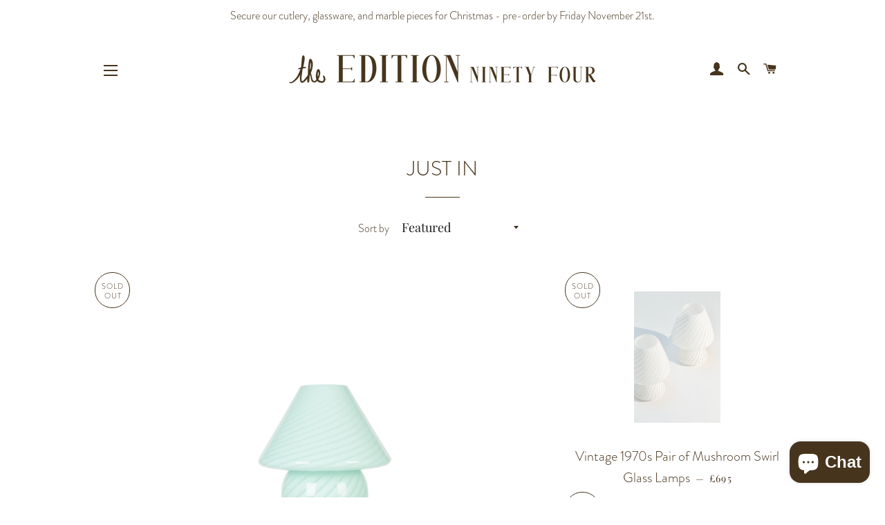

--- FILE ---
content_type: text/css
request_url: https://amaicdn.com/preorder2/store/08bac6b43e9a6a2a5c9ab78c9ac0b87f.css?1698294528
body_size: 500
content:

[data-editable="pre-order-button"] {
	background-color: #2F8FDB;
	padding-left: 30px;
	padding-top: 13px;
	border-radius: 5px;
	border-color: #0478CD;
	border-width: 1px;
	color: #FFFFFF;
	font-size: 18px;
	font-family: inherit;
	font-style: normal;
	font-weight: bold;
	text-decoration: none;
	padding-bottom: 13px;
	padding-right: 30px;
}
[data-editable="notify-me-button"] {
	background-color: #46341d;
	padding-left: 30px;
	padding-top: 13px;
	border-radius: 5px;
	border-color: #46341d;
	border-width: 1px;
	color: #FFFFFF;
	font-size: 18px;
	font-family: inherit;
	font-style: normal;
	font-weight: bold;
	text-decoration: none;
	padding-bottom: 13px;
	padding-right: 30px;
}
[data-editable="coming-soon-button"] {
	background-color: #2F8FDB;
	padding-left: 30px;
	padding-top: 13px;
	border-radius: 5px;
	border-color: #0478CD;
	border-width: 1px;
	color: #FFFFFF;
	font-size: 18px;
	font-family: inherit;
	font-style: normal;
	font-weight: bold;
	text-decoration: none;
	padding-bottom: 13px;
	padding-right: 30px;
}
[data-editable="coming-soon-dropping"] {
	color: #46341d;
	font-size: 14px;
	font-family: inherit;
	font-style: normal;
	font-weight: normal;
	text-decoration: none;
}
[data-editable="pre-order-message"] {
	background-color: #46341d;
	border-radius: 10px;
	border-color: #46341d;
	border-width: 1px;
	color: #fffffe;
	font-size: 14px;
	font-family: inherit;
	font-style: normal;
	font-weight: normal;
	text-decoration: none;
}
[data-editable="pre-order-button-hover"] {
	background-color: #4FA7EC;
	border-color: #4FA7EC;
	color: #FFFFFF;
	font-size: 18px;
	font-family: inherit;
	font-style: normal;
	font-weight: bold;
	text-decoration: none;
	padding-top: 13px;
	padding-bottom: 13px;
	padding-left: 30px;
	padding-right: 30px;
	border-radius: 5px;
	border-width: 1px;
}
[data-editable="notify-me-button-hover"] {
	background-color: #4FA7EC;
	border-color: #4FA7EC;
	color: #FFFFFF;
	font-size: 18px;
	font-family: inherit;
	font-style: normal;
	font-weight: bold;
	text-decoration: none;
	padding-top: 13px;
	padding-bottom: 13px;
	padding-left: 30px;
	padding-right: 30px;
	border-radius: 5px;
	border-width: 1px;
}
[data-editable="0"] {
	0: .;
}
[data-editable="1"] {
	0: d;
}
[data-editable="2"] {
	0: e;
}
[data-editable="3"] {
	0: s;
}
[data-editable="4"] {
	0: i;
}
[data-editable="5"] {
	0: g;
}
[data-editable="6"] {
	0: n;
}
[data-editable="7"] {
	0: -;
}
[data-editable="8"] {
	0: p;
}
[data-editable="9"] {
	0: r;
}
[data-editable="10"] {
	0: e;
}
[data-editable="11"] {
	0: -;
}
[data-editable="12"] {
	0: o;
}
[data-editable="13"] {
	0: r;
}
[data-editable="14"] {
	0: d;
}
[data-editable="15"] {
	0: e;
}
[data-editable="16"] {
	0: r;
}
[data-editable="17"] {
	0: -;
}
[data-editable="18"] {
	0: t;
}
[data-editable="19"] {
	0: e;
}
[data-editable="20"] {
	0: m;
}
[data-editable="21"] {
	0: p;
}
[data-editable="22"] {
	0: l;
}
[data-editable="23"] {
	0: a;
}
[data-editable="24"] {
	0: t;
}
[data-editable="25"] {
	0: e;
}
[data-editable="26"] {
	0: -;
}
[data-editable="27"] {
	0: w;
}
[data-editable="28"] {
	0: r;
}
[data-editable="29"] {
	0: a;
}
[data-editable="30"] {
	0: p;
}
[data-editable="31"] {
	0: p;
}
[data-editable="32"] {
	0: e;
}
[data-editable="33"] {
	0: r;
}


--- FILE ---
content_type: application/x-javascript
request_url: https://amaicdn.com/preorder2/store/08bac6b43e9a6a2a5c9ab78c9ac0b87f.js?1698294528
body_size: 15938
content:
if(typeof Spurit === 'undefined') var Spurit = {};
if(typeof Spurit.Preorder2 === 'undefined') Spurit.Preorder2 = {};
if(typeof Spurit.appUrl === 'undefined') Spurit.appUrl = 'https://preordermanager.amai.com';
if(typeof Spurit.appPomName === 'undefined') Spurit.appPomName = 'Preorder2';
Spurit.Preorder2.settings = {"defaultSetting":{"shop_id":27252,"config":{"buttonText":"Pre-Order","buttonMessage":"Lead time 2-3 weeks. We will fulfill the order as soon as this item becomes available","hasCustomCheckoutLabel":true,"preOrderLabel":"Pre-ordered items","quantityLimit":0,"closedPreOrderMessage":"Sold out","isDailyLimit":false},"date_start":null,"date_stop":null,"time_end":"00:00:00","time_start":"00:00:00","discount_value":null,"discount_type":"percentage","created_at":"2022-09-02T10:18:56.000000Z","updated_at":"2023-11-08T15:05:47.000000Z","is_default":0,"config_date_time":"{\"format_date\": \"MM\/DD\/YYYY\", \"display_preorder_end_date\": \"Pre-Order ends on [E]\", \"display_preorder_time_remaining\": \"Only [D] to pre-order this campaign\", \"is_display_preorder_end_date_enabled\": false, \"is_display_preorder_time_remaining_enabled\": false}","config_preorder_counter":"{\"type\": \"pre-ordered\", \"is_display_bar\": \"disable\", \"background_bar_color\": \"#E9E6C4\", \"foreground_bar_color\": \"#1698E5\", \"preorder_counter_template\": \"[P] Pre-Ordered!\"}","is_quantity_limit_active":false,"is_schedule_active":false,"is_t_and_c_active":false,"is_t_and_c_agree_active":false,"config_t_and_c":{"t_and_c_header":"Terms and Conditions","t_and_c_message":"When you place an order through the Site, we will maintain your Order Information for our records unless and until you ask us to delete this information.","t_and_c_agree_message":"I agree to the Terms and Conditions of this Pre-Order","t_and_c_error_confirm_btn_text":"OK"},"auto_turn_off_po":false,"config_coming_soon":null,"is_available_from_active":false,"is_enable_reset_est_date_active":false,"is_shipping_date_active":false,"config_shipping_date":null},"products":{"1999573024879":{"product_id":1999573024879,"shop_id":27252,"is_active":true,"config":{"buttonText":"Pre-Order","buttonMessage":"Lead time 2-3 weeks. (Please note items ordered in December will be delivered in January). (Please note items ordered in December will be delivered in January). We will fulfill the order as soon as this item becomes available","hasCustomCheckoutLabel":true,"preOrderLabel":"Pre-ordered items","quantityLimit":0,"closedPreOrderMessage":"Sold out","isDailyLimit":false},"is_coming_soon_active":false,"config_coming_soon":null,"is_t_and_c_active":false,"is_t_and_c_agree_active":false,"config_t_and_c":{"shop_id":27252,"t_and_c_header":"Terms and Conditions","t_and_c_message":"When you place an order through the Site, we will maintain your Order Information for our records unless and until you ask us to delete this information.","t_and_c_agree_message":"I agree to the Terms and Conditions of this Pre-Order","t_and_c_error_confirm_btn_text":"OK"},"is_notify_active":false,"config_notify":null,"date_start":null,"date_stop":null,"time_end":"00:00:00","time_start":"00:00:00","discount_value":null,"discount_type":"percentage","created_at":"2022-09-02T10:43:25.000000Z","updated_at":"2023-11-28T16:21:00.000000Z","badge_type":"A","badge_position":"upper-right","original_main_img_url":null,"badge_img_id":null,"is_badge_active":false,"badge_txt_color":"#FFFFFF","badge_bg_color":"#B4BAC4","config_location":null,"config_date_time":{"format_date":"MM\/DD\/YYYY","display_preorder_end_date":"Pre-Order ends on [E]","display_preorder_time_remaining":"Only [D] to pre-order this campaign","is_display_preorder_end_date_enabled":false,"is_display_preorder_time_remaining_enabled":false},"config_preorder_counter":{"type":"pre-ordered","is_display_bar":"disable","background_bar_color":"#E9E6C4","foreground_bar_color":"#1698E5","preorder_counter_template":"[P] Pre-Ordered!"},"base64_img":null,"auto_turn_off_po":false,"is_partial_payment_active":false,"config_partial_payment":{"text_size":"16px","text_color":"#000000","deposit_type":"fixed","deposit_label":"Deposit","discount_type":"percentage","deposit_amount":"5","discount_value":0,"payment_due_date":"2038-12-31","allow_full_payment":false,"label_will_display":"Only the deposit of [$] will be processed in this transaction. Remainder will be completed on [FD]","partial_payment_discount_type":3},"sellingplan_group_id":null,"is_quantity_limit_active":false,"is_location_active":false,"is_schedule_active":false,"is_discount_active":false,"full_payment_group_id":null,"is_check_fullpayment":0,"is_payment_due_date_active":false,"is_shipping_date_active":0,"config_shipping_date":{"date":"2023-11-28","text":"Estimated shipping date on","time":"00:00","date_format":"[HH]:[mm] [DDD] [FM] [YYYY]","shipping_date":"hide_date"},"is_publish_po_calendar":false,"is_publish_cs_calendar":false,"is_available_from_active":false,"is_enable_reset_est_date_active":false},"2147076210799":{"product_id":2147076210799,"shop_id":27252,"is_active":true,"config":{"buttonText":"Pre-Order","buttonMessage":"Lead time 2-3 weeks. (Please note items ordered in December will be delivered in January). We will fulfill the order as soon as this item becomes available","hasCustomCheckoutLabel":true,"preOrderLabel":"Pre-ordered items","quantityLimit":0,"closedPreOrderMessage":"Sold out","isDailyLimit":false},"is_coming_soon_active":false,"config_coming_soon":null,"is_t_and_c_active":false,"is_t_and_c_agree_active":false,"config_t_and_c":{"shop_id":27252,"t_and_c_header":"Terms and Conditions","t_and_c_message":"When you place an order through the Site, we will maintain your Order Information for our records unless and until you ask us to delete this information.","t_and_c_agree_message":"I agree to the Terms and Conditions of this Pre-Order","t_and_c_error_confirm_btn_text":"OK"},"is_notify_active":false,"config_notify":null,"date_start":null,"date_stop":null,"time_end":"00:00:00","time_start":"00:00:00","discount_value":null,"discount_type":"percentage","created_at":"2022-09-02T10:44:04.000000Z","updated_at":"2023-11-28T19:07:47.000000Z","badge_type":"A","badge_position":"upper-right","original_main_img_url":null,"badge_img_id":null,"is_badge_active":false,"badge_txt_color":"#FFFFFF","badge_bg_color":"#B4BAC4","config_location":null,"config_date_time":{"format_date":"MM\/DD\/YYYY","display_preorder_end_date":"Pre-Order ends on [E]","display_preorder_time_remaining":"Only [D] to pre-order this campaign","is_display_preorder_end_date_enabled":false,"is_display_preorder_time_remaining_enabled":false},"config_preorder_counter":{"type":"pre-ordered","is_display_bar":"disable","background_bar_color":"#E9E6C4","foreground_bar_color":"#1698E5","preorder_counter_template":"[P] Pre-Ordered!"},"base64_img":null,"auto_turn_off_po":false,"is_partial_payment_active":false,"config_partial_payment":{"text_size":"16px","text_color":"#000000","deposit_type":"fixed","deposit_label":"Deposit","discount_type":"percentage","deposit_amount":"5","discount_value":0,"payment_due_date":"2038-12-31","allow_full_payment":false,"label_will_display":"Only the deposit of [$] will be processed in this transaction. Remainder will be completed on [FD]","partial_payment_discount_type":3},"sellingplan_group_id":null,"is_quantity_limit_active":false,"is_location_active":false,"is_schedule_active":false,"is_discount_active":false,"full_payment_group_id":null,"is_check_fullpayment":0,"is_payment_due_date_active":false,"is_shipping_date_active":0,"config_shipping_date":{"date":"2023-11-28","text":"Estimated shipping date on","time":"00:00","date_format":"[HH]:[mm] [DDD] [FM] [YYYY]","shipping_date":"hide_date"},"is_publish_po_calendar":false,"is_publish_cs_calendar":false,"is_available_from_active":false,"is_enable_reset_est_date_active":false},"2147229335663":{"product_id":2147229335663,"shop_id":27252,"is_active":true,"config":{"buttonText":"Pre-Order","buttonMessage":"Lead time 2-3 weeks. (Please note items ordered in December will be delivered in January). We will fulfill the order as soon as this item becomes available","hasCustomCheckoutLabel":true,"preOrderLabel":"Pre-ordered items","quantityLimit":0,"closedPreOrderMessage":"Sold out","isDailyLimit":false},"is_coming_soon_active":false,"config_coming_soon":null,"is_t_and_c_active":false,"is_t_and_c_agree_active":false,"config_t_and_c":{"shop_id":27252,"t_and_c_header":"Terms and Conditions","t_and_c_message":"When you place an order through the Site, we will maintain your Order Information for our records unless and until you ask us to delete this information.","t_and_c_agree_message":"I agree to the Terms and Conditions of this Pre-Order","t_and_c_error_confirm_btn_text":"OK"},"is_notify_active":false,"config_notify":null,"date_start":null,"date_stop":null,"time_end":"00:00:00","time_start":"00:00:00","discount_value":null,"discount_type":"percentage","created_at":"2022-09-02T10:43:31.000000Z","updated_at":"2023-11-28T16:25:01.000000Z","badge_type":"A","badge_position":"upper-right","original_main_img_url":null,"badge_img_id":null,"is_badge_active":false,"badge_txt_color":"#FFFFFF","badge_bg_color":"#B4BAC4","config_location":null,"config_date_time":{"format_date":"MM\/DD\/YYYY","display_preorder_end_date":"Pre-Order ends on [E]","display_preorder_time_remaining":"Only [D] to pre-order this campaign","is_display_preorder_end_date_enabled":false,"is_display_preorder_time_remaining_enabled":false},"config_preorder_counter":{"type":"pre-ordered","is_display_bar":"disable","background_bar_color":"#E9E6C4","foreground_bar_color":"#1698E5","preorder_counter_template":"[P] Pre-Ordered!"},"base64_img":null,"auto_turn_off_po":false,"is_partial_payment_active":false,"config_partial_payment":{"text_size":"16px","text_color":"#000000","deposit_type":"fixed","deposit_label":"Deposit","discount_type":"percentage","deposit_amount":"5","discount_value":0,"payment_due_date":"2038-12-31","allow_full_payment":false,"label_will_display":"Only the deposit of [$] will be processed in this transaction. Remainder will be completed on [FD]","partial_payment_discount_type":3},"sellingplan_group_id":null,"is_quantity_limit_active":false,"is_location_active":false,"is_schedule_active":false,"is_discount_active":false,"full_payment_group_id":null,"is_check_fullpayment":0,"is_payment_due_date_active":false,"is_shipping_date_active":0,"config_shipping_date":{"date":"2023-11-28","text":"Estimated shipping date on","time":"00:00","date_format":"[HH]:[mm] [DDD] [FM] [YYYY]","shipping_date":"hide_date"},"is_publish_po_calendar":false,"is_publish_cs_calendar":false,"is_available_from_active":false,"is_enable_reset_est_date_active":false},"2147315384431":{"product_id":2147315384431,"shop_id":27252,"is_active":true,"config":{"buttonText":"Pre-Order","buttonMessage":"Lead time 2-3 weeks. (Please note items ordered in December will be delivered in January). We will fulfill the order as soon as this item becomes available","hasCustomCheckoutLabel":true,"preOrderLabel":"Pre-ordered items","quantityLimit":0,"closedPreOrderMessage":"Sold out","isDailyLimit":false},"is_coming_soon_active":false,"config_coming_soon":null,"is_t_and_c_active":false,"is_t_and_c_agree_active":false,"config_t_and_c":{"shop_id":27252,"t_and_c_header":"Terms and Conditions","t_and_c_message":"When you place an order through the Site, we will maintain your Order Information for our records unless and until you ask us to delete this information.","t_and_c_agree_message":"I agree to the Terms and Conditions of this Pre-Order","t_and_c_error_confirm_btn_text":"OK"},"is_notify_active":false,"config_notify":null,"date_start":null,"date_stop":null,"time_end":"00:00:00","time_start":"00:00:00","discount_value":null,"discount_type":"percentage","created_at":"2022-09-02T10:44:10.000000Z","updated_at":"2023-11-28T19:10:12.000000Z","badge_type":"A","badge_position":"upper-right","original_main_img_url":null,"badge_img_id":null,"is_badge_active":false,"badge_txt_color":"#FFFFFF","badge_bg_color":"#B4BAC4","config_location":null,"config_date_time":{"format_date":"MM\/DD\/YYYY","display_preorder_end_date":"Pre-Order ends on [E]","display_preorder_time_remaining":"Only [D] to pre-order this campaign","is_display_preorder_end_date_enabled":false,"is_display_preorder_time_remaining_enabled":false},"config_preorder_counter":{"type":"pre-ordered","is_display_bar":"disable","background_bar_color":"#E9E6C4","foreground_bar_color":"#1698E5","preorder_counter_template":"[P] Pre-Ordered!"},"base64_img":null,"auto_turn_off_po":false,"is_partial_payment_active":false,"config_partial_payment":{"text_size":"16px","text_color":"#000000","deposit_type":"fixed","deposit_label":"Deposit","discount_type":"percentage","deposit_amount":"5","discount_value":0,"payment_due_date":"2038-12-31","allow_full_payment":false,"label_will_display":"Only the deposit of [$] will be processed in this transaction. Remainder will be completed on [FD]","partial_payment_discount_type":3},"sellingplan_group_id":null,"is_quantity_limit_active":false,"is_location_active":false,"is_schedule_active":false,"is_discount_active":false,"full_payment_group_id":null,"is_check_fullpayment":0,"is_payment_due_date_active":false,"is_shipping_date_active":0,"config_shipping_date":{"date":"2023-11-28","text":"Estimated shipping date on","time":"00:00","date_format":"[HH]:[mm] [DDD] [FM] [YYYY]","shipping_date":"hide_date"},"is_publish_po_calendar":false,"is_publish_cs_calendar":false,"is_available_from_active":false,"is_enable_reset_est_date_active":false},"2147323379823":{"product_id":2147323379823,"shop_id":27252,"is_active":true,"config":{"buttonText":"Pre-Order","buttonMessage":"Lead time 2-3 weeks. (Please note items ordered in December will be delivered in January). We will fulfill the order as soon as this item becomes available","hasCustomCheckoutLabel":true,"preOrderLabel":"Pre-ordered items","quantityLimit":0,"closedPreOrderMessage":"Sold out","isDailyLimit":false},"is_coming_soon_active":false,"config_coming_soon":null,"is_t_and_c_active":false,"is_t_and_c_agree_active":false,"config_t_and_c":{"shop_id":27252,"t_and_c_header":"Terms and Conditions","t_and_c_message":"When you place an order through the Site, we will maintain your Order Information for our records unless and until you ask us to delete this information.","t_and_c_agree_message":"I agree to the Terms and Conditions of this Pre-Order","t_and_c_error_confirm_btn_text":"OK"},"is_notify_active":false,"config_notify":null,"date_start":null,"date_stop":null,"time_end":"00:00:00","time_start":"00:00:00","discount_value":null,"discount_type":"percentage","created_at":"2022-09-02T10:44:05.000000Z","updated_at":"2023-11-28T19:07:57.000000Z","badge_type":"A","badge_position":"upper-right","original_main_img_url":null,"badge_img_id":null,"is_badge_active":false,"badge_txt_color":"#FFFFFF","badge_bg_color":"#B4BAC4","config_location":null,"config_date_time":{"format_date":"MM\/DD\/YYYY","display_preorder_end_date":"Pre-Order ends on [E]","display_preorder_time_remaining":"Only [D] to pre-order this campaign","is_display_preorder_end_date_enabled":false,"is_display_preorder_time_remaining_enabled":false},"config_preorder_counter":{"type":"pre-ordered","is_display_bar":"disable","background_bar_color":"#E9E6C4","foreground_bar_color":"#1698E5","preorder_counter_template":"[P] Pre-Ordered!"},"base64_img":null,"auto_turn_off_po":false,"is_partial_payment_active":false,"config_partial_payment":{"text_size":"16px","text_color":"#000000","deposit_type":"fixed","deposit_label":"Deposit","discount_type":"percentage","deposit_amount":"5","discount_value":0,"payment_due_date":"2038-12-31","allow_full_payment":false,"label_will_display":"Only the deposit of [$] will be processed in this transaction. Remainder will be completed on [FD]","partial_payment_discount_type":3},"sellingplan_group_id":null,"is_quantity_limit_active":false,"is_location_active":false,"is_schedule_active":false,"is_discount_active":false,"full_payment_group_id":null,"is_check_fullpayment":0,"is_payment_due_date_active":false,"is_shipping_date_active":0,"config_shipping_date":{"date":"2023-11-28","text":"Estimated shipping date on","time":"00:00","date_format":"[HH]:[mm] [DDD] [FM] [YYYY]","shipping_date":"hide_date"},"is_publish_po_calendar":false,"is_publish_cs_calendar":false,"is_available_from_active":false,"is_enable_reset_est_date_active":false},"2147328753775":{"product_id":2147328753775,"shop_id":27252,"is_active":true,"config":{"buttonText":"Pre-Order","buttonMessage":"Lead time 2-3 weeks. (Please note items ordered in December will be delivered in January). We will fulfill the order as soon as this item becomes available","hasCustomCheckoutLabel":true,"preOrderLabel":"Pre-ordered items","quantityLimit":0,"closedPreOrderMessage":"Sold out","isDailyLimit":false},"is_coming_soon_active":false,"config_coming_soon":null,"is_t_and_c_active":false,"is_t_and_c_agree_active":false,"config_t_and_c":{"shop_id":27252,"t_and_c_header":"Terms and Conditions","t_and_c_message":"When you place an order through the Site, we will maintain your Order Information for our records unless and until you ask us to delete this information.","t_and_c_agree_message":"I agree to the Terms and Conditions of this Pre-Order","t_and_c_error_confirm_btn_text":"OK"},"is_notify_active":false,"config_notify":null,"date_start":null,"date_stop":null,"time_end":"00:00:00","time_start":"00:00:00","discount_value":null,"discount_type":"percentage","created_at":"2022-09-02T10:44:03.000000Z","updated_at":"2023-11-28T19:07:24.000000Z","badge_type":"A","badge_position":"upper-right","original_main_img_url":null,"badge_img_id":null,"is_badge_active":false,"badge_txt_color":"#FFFFFF","badge_bg_color":"#B4BAC4","config_location":null,"config_date_time":{"format_date":"MM\/DD\/YYYY","display_preorder_end_date":"Pre-Order ends on [E]","display_preorder_time_remaining":"Only [D] to pre-order this campaign","is_display_preorder_end_date_enabled":false,"is_display_preorder_time_remaining_enabled":false},"config_preorder_counter":{"type":"pre-ordered","is_display_bar":"disable","background_bar_color":"#E9E6C4","foreground_bar_color":"#1698E5","preorder_counter_template":"[P] Pre-Ordered!"},"base64_img":null,"auto_turn_off_po":false,"is_partial_payment_active":false,"config_partial_payment":{"text_size":"16px","text_color":"#000000","deposit_type":"fixed","deposit_label":"Deposit","discount_type":"percentage","deposit_amount":"5","discount_value":0,"payment_due_date":"2038-12-31","allow_full_payment":false,"label_will_display":"Only the deposit of [$] will be processed in this transaction. Remainder will be completed on [FD]","partial_payment_discount_type":3},"sellingplan_group_id":null,"is_quantity_limit_active":false,"is_location_active":false,"is_schedule_active":false,"is_discount_active":false,"full_payment_group_id":null,"is_check_fullpayment":0,"is_payment_due_date_active":false,"is_shipping_date_active":0,"config_shipping_date":{"date":"2023-11-28","text":"Estimated shipping date on","time":"00:00","date_format":"[HH]:[mm] [DDD] [FM] [YYYY]","shipping_date":"hide_date"},"is_publish_po_calendar":false,"is_publish_cs_calendar":false,"is_available_from_active":false,"is_enable_reset_est_date_active":false},"2147334553711":{"product_id":2147334553711,"shop_id":27252,"is_active":true,"config":{"buttonText":"Pre-Order","buttonMessage":"Lead time 2-3 weeks. (Please note items ordered in December will be delivered in January). We will fulfill the order as soon as this item becomes available","hasCustomCheckoutLabel":true,"preOrderLabel":"Pre-ordered items","quantityLimit":0,"closedPreOrderMessage":"Sold out","isDailyLimit":false},"is_coming_soon_active":false,"config_coming_soon":null,"is_t_and_c_active":false,"is_t_and_c_agree_active":false,"config_t_and_c":{"shop_id":27252,"t_and_c_header":"Terms and Conditions","t_and_c_message":"When you place an order through the Site, we will maintain your Order Information for our records unless and until you ask us to delete this information.","t_and_c_agree_message":"I agree to the Terms and Conditions of this Pre-Order","t_and_c_error_confirm_btn_text":"OK"},"is_notify_active":false,"config_notify":null,"date_start":null,"date_stop":null,"time_end":"00:00:00","time_start":"00:00:00","discount_value":null,"discount_type":"percentage","created_at":"2022-09-02T10:44:08.000000Z","updated_at":"2023-11-28T19:09:29.000000Z","badge_type":"A","badge_position":"upper-right","original_main_img_url":null,"badge_img_id":null,"is_badge_active":false,"badge_txt_color":"#FFFFFF","badge_bg_color":"#B4BAC4","config_location":null,"config_date_time":{"format_date":"MM\/DD\/YYYY","display_preorder_end_date":"Pre-Order ends on [E]","display_preorder_time_remaining":"Only [D] to pre-order this campaign","is_display_preorder_end_date_enabled":false,"is_display_preorder_time_remaining_enabled":false},"config_preorder_counter":{"type":"pre-ordered","is_display_bar":"disable","background_bar_color":"#E9E6C4","foreground_bar_color":"#1698E5","preorder_counter_template":"[P] Pre-Ordered!"},"base64_img":null,"auto_turn_off_po":false,"is_partial_payment_active":false,"config_partial_payment":{"text_size":"16px","text_color":"#000000","deposit_type":"fixed","deposit_label":"Deposit","discount_type":"percentage","deposit_amount":"5","discount_value":0,"payment_due_date":"2038-12-31","allow_full_payment":false,"label_will_display":"Only the deposit of [$] will be processed in this transaction. Remainder will be completed on [FD]","partial_payment_discount_type":3},"sellingplan_group_id":null,"is_quantity_limit_active":false,"is_location_active":false,"is_schedule_active":false,"is_discount_active":false,"full_payment_group_id":null,"is_check_fullpayment":0,"is_payment_due_date_active":false,"is_shipping_date_active":0,"config_shipping_date":{"date":"2023-11-28","text":"Estimated shipping date on","time":"00:00","date_format":"[HH]:[mm] [DDD] [FM] [YYYY]","shipping_date":"hide_date"},"is_publish_po_calendar":false,"is_publish_cs_calendar":false,"is_available_from_active":false,"is_enable_reset_est_date_active":false},"2147342090351":{"product_id":2147342090351,"shop_id":27252,"is_active":true,"config":{"buttonText":"Pre-Order","buttonMessage":"Lead time 2-3 weeks. (Please note items ordered in December will be delivered in January). We will fulfill the order as soon as this item becomes available","hasCustomCheckoutLabel":true,"preOrderLabel":"Pre-ordered items","quantityLimit":0,"closedPreOrderMessage":"Sold out","isDailyLimit":false},"is_coming_soon_active":false,"config_coming_soon":null,"is_t_and_c_active":false,"is_t_and_c_agree_active":false,"config_t_and_c":{"shop_id":27252,"t_and_c_header":"Terms and Conditions","t_and_c_message":"When you place an order through the Site, we will maintain your Order Information for our records unless and until you ask us to delete this information.","t_and_c_agree_message":"I agree to the Terms and Conditions of this Pre-Order","t_and_c_error_confirm_btn_text":"OK"},"is_notify_active":false,"config_notify":null,"date_start":null,"date_stop":null,"time_end":"00:00:00","time_start":"00:00:00","discount_value":null,"discount_type":"percentage","created_at":"2022-09-02T10:43:30.000000Z","updated_at":"2023-11-28T19:04:00.000000Z","badge_type":"A","badge_position":"upper-right","original_main_img_url":null,"badge_img_id":null,"is_badge_active":false,"badge_txt_color":"#FFFFFF","badge_bg_color":"#B4BAC4","config_location":null,"config_date_time":{"format_date":"MM\/DD\/YYYY","display_preorder_end_date":"Pre-Order ends on [E]","display_preorder_time_remaining":"Only [D] to pre-order this campaign","is_display_preorder_end_date_enabled":false,"is_display_preorder_time_remaining_enabled":false},"config_preorder_counter":{"type":"pre-ordered","is_display_bar":"disable","background_bar_color":"#E9E6C4","foreground_bar_color":"#1698E5","preorder_counter_template":"[P] Pre-Ordered!"},"base64_img":null,"auto_turn_off_po":false,"is_partial_payment_active":false,"config_partial_payment":{"text_size":"16px","text_color":"#000000","deposit_type":"fixed","deposit_label":"Deposit","discount_type":"percentage","deposit_amount":"5","discount_value":0,"payment_due_date":"2038-12-31","allow_full_payment":false,"label_will_display":"Only the deposit of [$] will be processed in this transaction. Remainder will be completed on [FD]","partial_payment_discount_type":3},"sellingplan_group_id":null,"is_quantity_limit_active":false,"is_location_active":false,"is_schedule_active":false,"is_discount_active":false,"full_payment_group_id":null,"is_check_fullpayment":0,"is_payment_due_date_active":false,"is_shipping_date_active":0,"config_shipping_date":{"date":"2023-11-28","text":"Estimated shipping date on","time":"00:00","date_format":"[HH]:[mm] [DDD] [FM] [YYYY]","shipping_date":"hide_date"},"is_publish_po_calendar":false,"is_publish_cs_calendar":false,"is_available_from_active":false,"is_enable_reset_est_date_active":false},"2147348709487":{"product_id":2147348709487,"shop_id":27252,"is_active":true,"config":{"buttonText":"Pre-Order","buttonMessage":"Lead time 2-3 weeks. (Please note items ordered in December will be delivered in January). We will fulfill the order as soon as this item becomes available","hasCustomCheckoutLabel":true,"preOrderLabel":"Pre-ordered items","quantityLimit":0,"closedPreOrderMessage":"Sold out"},"is_coming_soon_active":false,"config_coming_soon":null,"is_t_and_c_active":false,"is_t_and_c_agree_active":false,"config_t_and_c":{"shop_id":27252,"t_and_c_header":"Terms and Conditions","t_and_c_message":"<p>When you place an order through the Site, we will maintain your Order Information for our records unless and until you ask us to delete this information.<\/p>","t_and_c_agree_message":"<p>I agree to the Terms and Conditions of this Pre-Order<\/p>","t_and_c_error_message":"<p>You must agree to the Terms and Conditions before proceeding<\/p>","t_and_c_error_confirm_btn_text":"OK"},"is_notify_active":false,"config_notify":null,"date_start":null,"date_stop":null,"time_end":"00:00:00","time_start":"00:00:00","discount_value":null,"discount_type":"percentage","created_at":"2022-09-02T10:44:15.000000Z","updated_at":"2023-11-28T19:06:31.000000Z","badge_type":"A","badge_position":"upper-left","original_main_img_url":null,"badge_img_id":null,"is_badge_active":false,"badge_txt_color":"#FFFFFF","badge_bg_color":"#B4BAC4","config_location":null,"config_date_time":{"format_date":"MM\/DD\/YYYY","display_preorder_end_date":"Pre-Order ends on [E]","display_preorder_time_remaining":"Only [D] to pre-order this campaign","is_display_preorder_end_date_enabled":false,"is_display_preorder_time_remaining_enabled":false},"config_preorder_counter":{"type":"pre-ordered","is_display_bar":"disable","background_bar_color":"#E9E6C4","foreground_bar_color":"#1698E5","preorder_counter_template":"[P] Pre-Ordered!"},"base64_img":null,"auto_turn_off_po":false,"is_partial_payment_active":false,"config_partial_payment":{"text_size":"16px","text_color":"#000000","deposit_type":"fixed","deposit_label":"Deposit","discount_type":"percentage","deposit_amount":"5","discount_value":0,"payment_due_date":"2038-12-31","allow_full_payment":false,"label_will_display":"Only the deposit of [$] will be processed in this transaction. Remainder will be completed on [FD]","partial_payment_discount_type":3},"sellingplan_group_id":null,"is_quantity_limit_active":false,"is_location_active":false,"is_schedule_active":false,"is_discount_active":false,"full_payment_group_id":null,"is_check_fullpayment":0,"is_payment_due_date_active":false,"is_shipping_date_active":0,"config_shipping_date":{"date":"2023-11-28","text":"Estimated shipping date on","time":"00:00","date_format":"[HH]:[mm] [DDD] [FM] [YYYY]","shipping_date":"hide_date"},"is_publish_po_calendar":false,"is_publish_cs_calendar":false,"is_available_from_active":false,"is_enable_reset_est_date_active":false},"2147363651695":{"product_id":2147363651695,"shop_id":27252,"is_active":true,"config":{"buttonText":"Pre-Order","buttonMessage":"Lead time 2-3 weeks. (Please note items ordered in December will be delivered in January). We will fulfill the order as soon as this item becomes available","hasCustomCheckoutLabel":true,"preOrderLabel":"Pre-ordered items","quantityLimit":0,"closedPreOrderMessage":"Sold out","isDailyLimit":false},"is_coming_soon_active":false,"config_coming_soon":null,"is_t_and_c_active":false,"is_t_and_c_agree_active":false,"config_t_and_c":{"shop_id":27252,"t_and_c_header":"Terms and Conditions","t_and_c_message":"When you place an order through the Site, we will maintain your Order Information for our records unless and until you ask us to delete this information.","t_and_c_agree_message":"I agree to the Terms and Conditions of this Pre-Order","t_and_c_error_confirm_btn_text":"OK"},"is_notify_active":false,"config_notify":null,"date_start":null,"date_stop":null,"time_end":"00:00:00","time_start":"00:00:00","discount_value":null,"discount_type":"percentage","created_at":"2022-09-02T10:44:05.000000Z","updated_at":"2023-11-28T19:08:27.000000Z","badge_type":"A","badge_position":"upper-right","original_main_img_url":null,"badge_img_id":null,"is_badge_active":false,"badge_txt_color":"#FFFFFF","badge_bg_color":"#B4BAC4","config_location":null,"config_date_time":{"format_date":"MM\/DD\/YYYY","display_preorder_end_date":"Pre-Order ends on [E]","display_preorder_time_remaining":"Only [D] to pre-order this campaign","is_display_preorder_end_date_enabled":false,"is_display_preorder_time_remaining_enabled":false},"config_preorder_counter":{"type":"pre-ordered","is_display_bar":"disable","background_bar_color":"#E9E6C4","foreground_bar_color":"#1698E5","preorder_counter_template":"[P] Pre-Ordered!"},"base64_img":null,"auto_turn_off_po":false,"is_partial_payment_active":false,"config_partial_payment":{"text_size":"16px","text_color":"#000000","deposit_type":"fixed","deposit_label":"Deposit","discount_type":"percentage","deposit_amount":"5","discount_value":0,"payment_due_date":"2038-12-31","allow_full_payment":false,"label_will_display":"Only the deposit of [$] will be processed in this transaction. Remainder will be completed on [FD]","partial_payment_discount_type":3},"sellingplan_group_id":null,"is_quantity_limit_active":false,"is_location_active":false,"is_schedule_active":false,"is_discount_active":false,"full_payment_group_id":null,"is_check_fullpayment":0,"is_payment_due_date_active":false,"is_shipping_date_active":0,"config_shipping_date":{"date":"2023-11-28","text":"Estimated shipping date on","time":"00:00","date_format":"[HH]:[mm] [DDD] [FM] [YYYY]","shipping_date":"hide_date"},"is_publish_po_calendar":false,"is_publish_cs_calendar":false,"is_available_from_active":false,"is_enable_reset_est_date_active":false},"2147369123951":{"product_id":2147369123951,"shop_id":27252,"is_active":true,"config":{"buttonText":"Pre-Order","buttonMessage":"Lead time 3-4 weeks. (Please note items ordered in December will be delivered in January). We will fulfill the order as soon as this item becomes available","hasCustomCheckoutLabel":true,"preOrderLabel":"Pre-ordered items","quantityLimit":0,"closedPreOrderMessage":"Sold out","isDailyLimit":false},"is_coming_soon_active":false,"config_coming_soon":null,"is_t_and_c_active":false,"is_t_and_c_agree_active":false,"config_t_and_c":{"shop_id":27252,"t_and_c_header":"Terms and Conditions","t_and_c_message":"When you place an order through the Site, we will maintain your Order Information for our records unless and until you ask us to delete this information.","t_and_c_agree_message":"I agree to the Terms and Conditions of this Pre-Order","t_and_c_error_confirm_btn_text":"OK"},"is_notify_active":false,"config_notify":null,"date_start":null,"date_stop":null,"time_end":"00:00:00","time_start":"00:00:00","discount_value":null,"discount_type":"percentage","created_at":"2022-09-02T10:43:28.000000Z","updated_at":"2023-11-28T16:24:22.000000Z","badge_type":"A","badge_position":"upper-right","original_main_img_url":null,"badge_img_id":null,"is_badge_active":false,"badge_txt_color":"#FFFFFF","badge_bg_color":"#B4BAC4","config_location":null,"config_date_time":{"format_date":"MM\/DD\/YYYY","display_preorder_end_date":"Pre-Order ends on [E]","display_preorder_time_remaining":"Only [D] to pre-order this campaign","is_display_preorder_end_date_enabled":false,"is_display_preorder_time_remaining_enabled":false},"config_preorder_counter":{"type":"pre-ordered","is_display_bar":"disable","background_bar_color":"#E9E6C4","foreground_bar_color":"#1698E5","preorder_counter_template":"[P] Pre-Ordered!"},"base64_img":null,"auto_turn_off_po":false,"is_partial_payment_active":false,"config_partial_payment":{"text_size":"16px","text_color":"#000000","deposit_type":"fixed","deposit_label":"Deposit","discount_type":"percentage","deposit_amount":"5","discount_value":0,"payment_due_date":"2038-12-31","allow_full_payment":false,"label_will_display":"Only the deposit of [$] will be processed in this transaction. Remainder will be completed on [FD]","partial_payment_discount_type":3},"sellingplan_group_id":null,"is_quantity_limit_active":false,"is_location_active":false,"is_schedule_active":false,"is_discount_active":false,"full_payment_group_id":null,"is_check_fullpayment":0,"is_payment_due_date_active":false,"is_shipping_date_active":0,"config_shipping_date":{"date":"2023-05-02","text":"Estimated shipping date on","time":"23:00","date_format":"[HH]:[mm] [DDD] [FM] [YYYY]","shipping_date":"hide_date"},"is_publish_po_calendar":false,"is_publish_cs_calendar":false,"is_available_from_active":false,"is_enable_reset_est_date_active":false},"3972345495663":{"product_id":3972345495663,"shop_id":27252,"is_active":true,"config":{"buttonText":"Pre-Order","buttonMessage":"Lead time 2-3 weeks. (Please note items ordered in December will be delivered in January). We will fulfill the order as soon as this item becomes available","hasCustomCheckoutLabel":true,"preOrderLabel":"Pre-ordered items","quantityLimit":0,"closedPreOrderMessage":"Sold out","isDailyLimit":false},"is_coming_soon_active":false,"config_coming_soon":null,"is_t_and_c_active":false,"is_t_and_c_agree_active":false,"config_t_and_c":{"shop_id":27252,"t_and_c_header":"Terms and Conditions","t_and_c_message":"When you place an order through the Site, we will maintain your Order Information for our records unless and until you ask us to delete this information.","t_and_c_agree_message":"I agree to the Terms and Conditions of this Pre-Order","t_and_c_error_confirm_btn_text":"OK"},"is_notify_active":false,"config_notify":null,"date_start":null,"date_stop":null,"time_end":"00:00:00","time_start":"00:00:00","discount_value":null,"discount_type":"percentage","created_at":"2022-09-02T10:43:20.000000Z","updated_at":"2023-11-28T16:20:44.000000Z","badge_type":"A","badge_position":"upper-right","original_main_img_url":null,"badge_img_id":null,"is_badge_active":false,"badge_txt_color":"#FFFFFF","badge_bg_color":"#B4BAC4","config_location":null,"config_date_time":{"format_date":"MM\/DD\/YYYY","display_preorder_end_date":"Pre-Order ends on [E]","display_preorder_time_remaining":"Only [D] to pre-order this campaign","is_display_preorder_end_date_enabled":false,"is_display_preorder_time_remaining_enabled":false},"config_preorder_counter":{"type":"pre-ordered","is_display_bar":"disable","background_bar_color":"#E9E6C4","foreground_bar_color":"#1698E5","preorder_counter_template":"[P] Pre-Ordered!"},"base64_img":null,"auto_turn_off_po":false,"is_partial_payment_active":false,"config_partial_payment":{"text_size":"16px","text_color":"#000000","deposit_type":"fixed","deposit_label":"Deposit","discount_type":"percentage","deposit_amount":"5","discount_value":0,"payment_due_date":"2038-12-31","allow_full_payment":false,"label_will_display":"Only the deposit of [$] will be processed in this transaction. Remainder will be completed on [FD]","partial_payment_discount_type":3},"sellingplan_group_id":null,"is_quantity_limit_active":false,"is_location_active":false,"is_schedule_active":false,"is_discount_active":false,"full_payment_group_id":null,"is_check_fullpayment":0,"is_payment_due_date_active":false,"is_shipping_date_active":0,"config_shipping_date":{"date":"2023-10-11","text":"Estimated shipping date on","time":"23:00","date_format":"[HH]:[mm] [DDD] [FM] [YYYY]","shipping_date":"hide_date"},"is_publish_po_calendar":false,"is_publish_cs_calendar":false,"is_available_from_active":false,"is_enable_reset_est_date_active":false},"4358053199983":{"product_id":4358053199983,"shop_id":27252,"is_active":true,"config":{"buttonText":"Pre-Order","buttonMessage":"Lead time 2-3 weeks. (Please note items ordered in December will be delivered in January). We will fulfill the order as soon as this item becomes available","hasCustomCheckoutLabel":true,"preOrderLabel":"Pre-ordered items","quantityLimit":0,"closedPreOrderMessage":"Sold out","isDailyLimit":false},"is_coming_soon_active":false,"config_coming_soon":null,"is_t_and_c_active":false,"is_t_and_c_agree_active":false,"config_t_and_c":{"shop_id":27252,"t_and_c_header":"Terms and Conditions","t_and_c_message":"When you place an order through the Site, we will maintain your Order Information for our records unless and until you ask us to delete this information.","t_and_c_agree_message":"I agree to the Terms and Conditions of this Pre-Order","t_and_c_error_confirm_btn_text":"OK"},"is_notify_active":false,"config_notify":null,"date_start":null,"date_stop":null,"time_end":"00:00:00","time_start":"00:00:00","discount_value":null,"discount_type":"percentage","created_at":"2022-09-02T10:44:14.000000Z","updated_at":"2023-11-28T19:06:54.000000Z","badge_type":"A","badge_position":"upper-right","original_main_img_url":null,"badge_img_id":null,"is_badge_active":false,"badge_txt_color":"#FFFFFF","badge_bg_color":"#B4BAC4","config_location":null,"config_date_time":{"format_date":"MM\/DD\/YYYY","display_preorder_end_date":"Pre-Order ends on [E]","display_preorder_time_remaining":"Only [D] to pre-order this campaign","is_display_preorder_end_date_enabled":false,"is_display_preorder_time_remaining_enabled":false},"config_preorder_counter":{"type":"pre-ordered","is_display_bar":"disable","background_bar_color":"#E9E6C4","foreground_bar_color":"#1698E5","preorder_counter_template":"[P] Pre-Ordered!"},"base64_img":null,"auto_turn_off_po":false,"is_partial_payment_active":false,"config_partial_payment":{"text_size":"16px","text_color":"#000000","deposit_type":"fixed","deposit_label":"Deposit","discount_type":"percentage","deposit_amount":"5","discount_value":0,"payment_due_date":"2038-12-31","allow_full_payment":false,"label_will_display":"Only the deposit of [$] will be processed in this transaction. Remainder will be completed on [FD]","partial_payment_discount_type":3},"sellingplan_group_id":null,"is_quantity_limit_active":false,"is_location_active":false,"is_schedule_active":false,"is_discount_active":false,"full_payment_group_id":null,"is_check_fullpayment":0,"is_payment_due_date_active":false,"is_shipping_date_active":0,"config_shipping_date":{"date":"2023-11-28","text":"Estimated shipping date on","time":"00:00","date_format":"[HH]:[mm] [DDD] [FM] [YYYY]","shipping_date":"hide_date"},"is_publish_po_calendar":false,"is_publish_cs_calendar":false,"is_available_from_active":false,"is_enable_reset_est_date_active":false},"4358053691503":{"product_id":4358053691503,"shop_id":27252,"is_active":true,"config":{"buttonText":"Pre-Order","buttonMessage":"Lead time 2-3 weeks. (Please note items ordered in December will be delivered in January). We will fulfill the order as soon as this item becomes available","hasCustomCheckoutLabel":true,"preOrderLabel":"Pre-ordered items","quantityLimit":0,"closedPreOrderMessage":"Sold out"},"is_coming_soon_active":false,"config_coming_soon":null,"is_t_and_c_active":false,"is_t_and_c_agree_active":false,"config_t_and_c":{"shop_id":27252,"t_and_c_header":"Terms and Conditions","t_and_c_message":"<p>When you place an order through the Site, we will maintain your Order Information for our records unless and until you ask us to delete this information.<\/p>","t_and_c_agree_message":"<p>I agree to the Terms and Conditions of this Pre-Order<\/p>","t_and_c_error_message":"<p>You must agree to the Terms and Conditions before proceeding<\/p>","t_and_c_error_confirm_btn_text":"OK"},"is_notify_active":false,"config_notify":null,"date_start":null,"date_stop":null,"time_end":"00:00:00","time_start":"00:00:00","discount_value":null,"discount_type":"percentage","created_at":"2022-09-02T10:39:30.000000Z","updated_at":"2023-11-28T16:20:02.000000Z","badge_type":"A","badge_position":"upper-left","original_main_img_url":null,"badge_img_id":null,"is_badge_active":false,"badge_txt_color":"#FFFFFF","badge_bg_color":"#B4BAC4","config_location":null,"config_date_time":{"format_date":"MM\/DD\/YYYY","display_preorder_end_date":"Pre-Order ends on [E]","display_preorder_time_remaining":"Only [D] to pre-order this campaign","is_display_preorder_end_date_enabled":false,"is_display_preorder_time_remaining_enabled":false},"config_preorder_counter":{"type":"pre-ordered","is_display_bar":"disable","background_bar_color":"#E9E6C4","foreground_bar_color":"#1698E5","preorder_counter_template":"[P] Pre-Ordered!"},"base64_img":null,"auto_turn_off_po":false,"is_partial_payment_active":false,"config_partial_payment":{"text_size":"16px","text_color":"#000000","deposit_type":"fixed","deposit_label":"Deposit","discount_type":"percentage","deposit_amount":"5","discount_value":0,"payment_due_date":"2038-12-31","allow_full_payment":false,"label_will_display":"Only the deposit of [$] will be processed in this transaction. Remainder will be completed on [FD]","partial_payment_discount_type":3},"sellingplan_group_id":null,"is_quantity_limit_active":false,"is_location_active":false,"is_schedule_active":false,"is_discount_active":false,"full_payment_group_id":null,"is_check_fullpayment":0,"is_payment_due_date_active":false,"is_shipping_date_active":0,"config_shipping_date":{"date":"2023-10-11","text":"Estimated shipping date on","time":"23:00","date_format":"[HH]:[mm] [DDD] [FM] [YYYY]","shipping_date":"hide_date"},"is_publish_po_calendar":false,"is_publish_cs_calendar":false,"is_available_from_active":false,"is_enable_reset_est_date_active":false},"4358053888111":{"product_id":4358053888111,"shop_id":27252,"is_active":true,"config":{"buttonText":"Pre-Order","buttonMessage":"Lead time 2-3 weeks. (Please note items ordered in December will be delivered in January). We will fulfill the order as soon as this item becomes available","hasCustomCheckoutLabel":true,"preOrderLabel":"Pre-ordered items","quantityLimit":0,"closedPreOrderMessage":"Sold out","isDailyLimit":false},"is_coming_soon_active":false,"config_coming_soon":null,"is_t_and_c_active":false,"is_t_and_c_agree_active":false,"config_t_and_c":{"shop_id":27252,"t_and_c_header":"Terms and Conditions","t_and_c_message":"When you place an order through the Site, we will maintain your Order Information for our records unless and until you ask us to delete this information.","t_and_c_agree_message":"I agree to the Terms and Conditions of this Pre-Order","t_and_c_error_confirm_btn_text":"OK"},"is_notify_active":false,"config_notify":null,"date_start":null,"date_stop":null,"time_end":"00:00:00","time_start":"00:00:00","discount_value":null,"discount_type":"percentage","created_at":"2022-09-02T10:40:34.000000Z","updated_at":"2023-11-28T16:20:31.000000Z","badge_type":"A","badge_position":"upper-right","original_main_img_url":null,"badge_img_id":null,"is_badge_active":false,"badge_txt_color":"#FFFFFF","badge_bg_color":"#B4BAC4","config_location":null,"config_date_time":{"format_date":"MM\/DD\/YYYY","display_preorder_end_date":"Pre-Order ends on [E]","display_preorder_time_remaining":"Only [D] to pre-order this campaign","is_display_preorder_end_date_enabled":false,"is_display_preorder_time_remaining_enabled":false},"config_preorder_counter":{"type":"pre-ordered","is_display_bar":"disable","background_bar_color":"#E9E6C4","foreground_bar_color":"#1698E5","preorder_counter_template":"[P] Pre-Ordered!"},"base64_img":null,"auto_turn_off_po":false,"is_partial_payment_active":false,"config_partial_payment":{"text_size":"16px","text_color":"#000000","deposit_type":"fixed","deposit_label":"Deposit","discount_type":"percentage","deposit_amount":"5","discount_value":0,"payment_due_date":"2038-12-31","allow_full_payment":false,"label_will_display":"Only the deposit of [$] will be processed in this transaction. Remainder will be completed on [FD]","partial_payment_discount_type":3},"sellingplan_group_id":null,"is_quantity_limit_active":false,"is_location_active":false,"is_schedule_active":false,"is_discount_active":false,"full_payment_group_id":null,"is_check_fullpayment":0,"is_payment_due_date_active":false,"is_shipping_date_active":0,"config_shipping_date":{"date":"2023-10-11","text":"Estimated shipping date on","time":"23:00","date_format":"[HH]:[mm] [DDD] [FM] [YYYY]","shipping_date":"hide_date"},"is_publish_po_calendar":false,"is_publish_cs_calendar":false,"is_available_from_active":false,"is_enable_reset_est_date_active":false},"4358054215791":{"product_id":4358054215791,"shop_id":27252,"is_active":true,"config":{"buttonText":"Pre-Order","buttonMessage":"Lead time 2-3 weeks. (Please note items ordered in December will be delivered in January). We will fulfill the order as soon as this item becomes available","hasCustomCheckoutLabel":true,"preOrderLabel":"Pre-ordered items","quantityLimit":0,"closedPreOrderMessage":"Sold out","isDailyLimit":false},"is_coming_soon_active":false,"config_coming_soon":null,"is_t_and_c_active":false,"is_t_and_c_agree_active":false,"config_t_and_c":{"shop_id":27252,"t_and_c_header":"Terms and Conditions","t_and_c_message":"When you place an order through the Site, we will maintain your Order Information for our records unless and until you ask us to delete this information.","t_and_c_agree_message":"I agree to the Terms and Conditions of this Pre-Order","t_and_c_error_confirm_btn_text":"OK"},"is_notify_active":false,"config_notify":null,"date_start":null,"date_stop":null,"time_end":"00:00:00","time_start":"00:00:00","discount_value":null,"discount_type":"percentage","created_at":"2022-09-02T10:44:03.000000Z","updated_at":"2023-11-28T19:07:32.000000Z","badge_type":"A","badge_position":"upper-right","original_main_img_url":null,"badge_img_id":null,"is_badge_active":false,"badge_txt_color":"#FFFFFF","badge_bg_color":"#B4BAC4","config_location":null,"config_date_time":{"format_date":"MM\/DD\/YYYY","display_preorder_end_date":"Pre-Order ends on [E]","display_preorder_time_remaining":"Only [D] to pre-order this campaign","is_display_preorder_end_date_enabled":false,"is_display_preorder_time_remaining_enabled":false},"config_preorder_counter":{"type":"pre-ordered","is_display_bar":"disable","background_bar_color":"#E9E6C4","foreground_bar_color":"#1698E5","preorder_counter_template":"[P] Pre-Ordered!"},"base64_img":null,"auto_turn_off_po":false,"is_partial_payment_active":false,"config_partial_payment":{"text_size":"16px","text_color":"#000000","deposit_type":"fixed","deposit_label":"Deposit","discount_type":"percentage","deposit_amount":"5","discount_value":0,"payment_due_date":"2038-12-31","allow_full_payment":false,"label_will_display":"Only the deposit of [$] will be processed in this transaction. Remainder will be completed on [FD]","partial_payment_discount_type":3},"sellingplan_group_id":null,"is_quantity_limit_active":false,"is_location_active":false,"is_schedule_active":false,"is_discount_active":false,"full_payment_group_id":null,"is_check_fullpayment":0,"is_payment_due_date_active":false,"is_shipping_date_active":0,"config_shipping_date":{"date":"2023-11-28","text":"Estimated shipping date on","time":"00:00","date_format":"[HH]:[mm] [DDD] [FM] [YYYY]","shipping_date":"hide_date"},"is_publish_po_calendar":false,"is_publish_cs_calendar":false,"is_available_from_active":false,"is_enable_reset_est_date_active":false},"4358054576239":{"product_id":4358054576239,"shop_id":27252,"is_active":true,"config":{"buttonText":"Pre-Order","buttonMessage":"Lead time 2-3 weeks. (Please note items ordered in December will be delivered in January). We will fulfill the order as soon as this item becomes available","hasCustomCheckoutLabel":true,"preOrderLabel":"Pre-ordered items","quantityLimit":0,"closedPreOrderMessage":"Sold out","isDailyLimit":false},"is_coming_soon_active":false,"config_coming_soon":null,"is_t_and_c_active":false,"is_t_and_c_agree_active":false,"config_t_and_c":{"shop_id":27252,"t_and_c_header":"Terms and Conditions","t_and_c_message":"When you place an order through the Site, we will maintain your Order Information for our records unless and until you ask us to delete this information.","t_and_c_agree_message":"I agree to the Terms and Conditions of this Pre-Order","t_and_c_error_confirm_btn_text":"OK"},"is_notify_active":false,"config_notify":null,"date_start":null,"date_stop":null,"time_end":"00:00:00","time_start":"00:00:00","discount_value":null,"discount_type":"percentage","created_at":"2022-09-02T10:43:32.000000Z","updated_at":"2023-11-28T19:05:13.000000Z","badge_type":"A","badge_position":"upper-right","original_main_img_url":null,"badge_img_id":null,"is_badge_active":false,"badge_txt_color":"#FFFFFF","badge_bg_color":"#B4BAC4","config_location":null,"config_date_time":{"format_date":"MM\/DD\/YYYY","display_preorder_end_date":"Pre-Order ends on [E]","display_preorder_time_remaining":"Only [D] to pre-order this campaign","is_display_preorder_end_date_enabled":false,"is_display_preorder_time_remaining_enabled":false},"config_preorder_counter":{"type":"pre-ordered","is_display_bar":"disable","background_bar_color":"#E9E6C4","foreground_bar_color":"#1698E5","preorder_counter_template":"[P] Pre-Ordered!"},"base64_img":null,"auto_turn_off_po":false,"is_partial_payment_active":false,"config_partial_payment":{"text_size":"16px","text_color":"#000000","deposit_type":"fixed","deposit_label":"Deposit","discount_type":"percentage","deposit_amount":"5","discount_value":0,"payment_due_date":"2038-12-31","allow_full_payment":false,"label_will_display":"Only the deposit of [$] will be processed in this transaction. Remainder will be completed on [FD]","partial_payment_discount_type":3},"sellingplan_group_id":null,"is_quantity_limit_active":false,"is_location_active":false,"is_schedule_active":false,"is_discount_active":false,"full_payment_group_id":null,"is_check_fullpayment":0,"is_payment_due_date_active":false,"is_shipping_date_active":0,"config_shipping_date":{"date":"2023-11-28","text":"Estimated shipping date on","time":"00:00","date_format":"[HH]:[mm] [DDD] [FM] [YYYY]","shipping_date":"hide_date"},"is_publish_po_calendar":false,"is_publish_cs_calendar":false,"is_available_from_active":false,"is_enable_reset_est_date_active":false},"4358055460975":{"product_id":4358055460975,"shop_id":27252,"is_active":true,"config":{"buttonText":"Pre-Order","buttonMessage":"Lead time 2-3 weeks. (Please note items ordered in December will be delivered in January). We will fulfill the order as soon as this item becomes available","hasCustomCheckoutLabel":true,"preOrderLabel":"Pre-ordered items","quantityLimit":0,"closedPreOrderMessage":"Sold out","isDailyLimit":false},"is_coming_soon_active":false,"config_coming_soon":null,"is_t_and_c_active":false,"is_t_and_c_agree_active":false,"config_t_and_c":{"shop_id":27252,"t_and_c_header":"Terms and Conditions","t_and_c_message":"When you place an order through the Site, we will maintain your Order Information for our records unless and until you ask us to delete this information.","t_and_c_agree_message":"I agree to the Terms and Conditions of this Pre-Order","t_and_c_error_confirm_btn_text":"OK"},"is_notify_active":false,"config_notify":null,"date_start":null,"date_stop":null,"time_end":"00:00:00","time_start":"00:00:00","discount_value":null,"discount_type":"percentage","created_at":"2022-09-02T10:40:34.000000Z","updated_at":"2023-11-28T16:20:23.000000Z","badge_type":"A","badge_position":"upper-right","original_main_img_url":null,"badge_img_id":null,"is_badge_active":false,"badge_txt_color":"#FFFFFF","badge_bg_color":"#B4BAC4","config_location":null,"config_date_time":{"format_date":"MM\/DD\/YYYY","display_preorder_end_date":"Pre-Order ends on [E]","display_preorder_time_remaining":"Only [D] to pre-order this campaign","is_display_preorder_end_date_enabled":false,"is_display_preorder_time_remaining_enabled":false},"config_preorder_counter":{"type":"pre-ordered","is_display_bar":"disable","background_bar_color":"#E9E6C4","foreground_bar_color":"#1698E5","preorder_counter_template":"[P] Pre-Ordered!"},"base64_img":null,"auto_turn_off_po":false,"is_partial_payment_active":false,"config_partial_payment":{"text_size":"16px","text_color":"#000000","deposit_type":"fixed","deposit_label":"Deposit","discount_type":"percentage","deposit_amount":"5","discount_value":0,"payment_due_date":"2038-12-31","allow_full_payment":false,"label_will_display":"Only the deposit of [$] will be processed in this transaction. Remainder will be completed on [FD]","partial_payment_discount_type":3},"sellingplan_group_id":null,"is_quantity_limit_active":false,"is_location_active":false,"is_schedule_active":false,"is_discount_active":false,"full_payment_group_id":null,"is_check_fullpayment":0,"is_payment_due_date_active":false,"is_shipping_date_active":0,"config_shipping_date":{"date":"2023-10-11","text":"Estimated shipping date on","time":"23:00","date_format":"[HH]:[mm] [DDD] [FM] [YYYY]","shipping_date":"hide_date"},"is_publish_po_calendar":false,"is_publish_cs_calendar":false,"is_available_from_active":false,"is_enable_reset_est_date_active":false},"4358056968303":{"product_id":4358056968303,"shop_id":27252,"is_active":true,"config":{"buttonText":"Pre-Order","buttonMessage":"Lead time 2-3 weeks. (Please note items ordered in December will be delivered in January). We will fulfill the order as soon as this item becomes available","hasCustomCheckoutLabel":true,"preOrderLabel":"Pre-ordered items","quantityLimit":0,"closedPreOrderMessage":"Sold out","isDailyLimit":false},"is_coming_soon_active":false,"config_coming_soon":null,"is_t_and_c_active":false,"is_t_and_c_agree_active":false,"config_t_and_c":{"shop_id":27252,"t_and_c_header":"Terms and Conditions","t_and_c_message":"When you place an order through the Site, we will maintain your Order Information for our records unless and until you ask us to delete this information.","t_and_c_agree_message":"I agree to the Terms and Conditions of this Pre-Order","t_and_c_error_confirm_btn_text":"OK"},"is_notify_active":false,"config_notify":null,"date_start":null,"date_stop":null,"time_end":"00:00:00","time_start":"00:00:00","discount_value":null,"discount_type":"percentage","created_at":"2022-09-02T10:43:26.000000Z","updated_at":"2023-11-28T16:21:22.000000Z","badge_type":"A","badge_position":"upper-right","original_main_img_url":null,"badge_img_id":null,"is_badge_active":false,"badge_txt_color":"#FFFFFF","badge_bg_color":"#B4BAC4","config_location":null,"config_date_time":{"format_date":"MM\/DD\/YYYY","display_preorder_end_date":"Pre-Order ends on [E]","display_preorder_time_remaining":"Only [D] to pre-order this campaign","is_display_preorder_end_date_enabled":false,"is_display_preorder_time_remaining_enabled":false},"config_preorder_counter":{"type":"pre-ordered","is_display_bar":"disable","background_bar_color":"#E9E6C4","foreground_bar_color":"#1698E5","preorder_counter_template":"[P] Pre-Ordered!"},"base64_img":null,"auto_turn_off_po":false,"is_partial_payment_active":false,"config_partial_payment":{"text_size":"16px","text_color":"#000000","deposit_type":"fixed","deposit_label":"Deposit","discount_type":"percentage","deposit_amount":"5","discount_value":0,"payment_due_date":"2038-12-31","allow_full_payment":false,"label_will_display":"Only the deposit of [$] will be processed in this transaction. Remainder will be completed on [FD]","partial_payment_discount_type":3},"sellingplan_group_id":null,"is_quantity_limit_active":false,"is_location_active":false,"is_schedule_active":false,"is_discount_active":false,"full_payment_group_id":null,"is_check_fullpayment":0,"is_payment_due_date_active":false,"is_shipping_date_active":0,"config_shipping_date":{"date":"2023-11-28","text":"Estimated shipping date on","time":"00:00","date_format":"[HH]:[mm] [DDD] [FM] [YYYY]","shipping_date":"hide_date"},"is_publish_po_calendar":false,"is_publish_cs_calendar":false,"is_available_from_active":false,"is_enable_reset_est_date_active":false},"4372802207855":{"product_id":4372802207855,"shop_id":27252,"is_active":true,"config":{"buttonText":"Pre-Order","buttonMessage":"Lead Time 2 weeks. (Please note items ordered in December will be delivered in January). We will fulfill the order as soon as this item becomes available!","hasCustomCheckoutLabel":true,"preOrderLabel":"Pre-ordered items","quantityLimit":0,"closedPreOrderMessage":"Sold out"},"is_coming_soon_active":false,"config_coming_soon":null,"is_t_and_c_active":false,"is_t_and_c_agree_active":false,"config_t_and_c":{"shop_id":27252,"t_and_c_header":"Terms and Conditions","t_and_c_message":"<p>When you place an order through the Site, we will maintain your Order Information for our records unless and until you ask us to delete this information.<\/p>","t_and_c_agree_message":"<p>I agree to the Terms and Conditions of this Pre-Order<\/p>","t_and_c_error_message":"<p>You must agree to the Terms and Conditions before proceeding<\/p>","t_and_c_error_confirm_btn_text":"OK"},"is_notify_active":false,"config_notify":{"btn_msg":"Notify Me when available","shop_id":27252,"i_agree_txt":"Yes, send me emails so i know this pre-order is back in stock.","msg_after_sub":"Thank you for your subscription, we will notify when it's available."},"date_start":null,"date_stop":null,"time_end":"00:00:00","time_start":"00:00:00","discount_value":null,"discount_type":"percentage","created_at":"2022-09-02T10:20:22.000000Z","updated_at":"2023-11-28T19:08:36.000000Z","badge_type":"A","badge_position":"upper-right","original_main_img_url":null,"badge_img_id":null,"is_badge_active":false,"badge_txt_color":"#FFFFFF","badge_bg_color":"#B4BAC4","config_location":null,"config_date_time":{"format_date":"MM\/DD\/YYYY","display_preorder_end_date":"Pre-Order ends on [E]","display_preorder_time_remaining":"Only [D] to pre-order this campaign","is_display_preorder_end_date_enabled":false,"is_display_preorder_time_remaining_enabled":false},"config_preorder_counter":{"type":"pre-ordered","is_display_bar":"disable","background_bar_color":"#E9E6C4","foreground_bar_color":"#1698E5","preorder_counter_template":"[P] Pre-Ordered!"},"base64_img":null,"auto_turn_off_po":false,"is_partial_payment_active":false,"config_partial_payment":{"text_size":"16px","text_color":"#000000","deposit_type":"fixed","deposit_label":"Deposit","discount_type":"percentage","deposit_amount":"5","discount_value":0,"payment_due_date":"2038-12-31","allow_full_payment":false,"label_will_display":"Only the deposit of [$] will be processed in this transaction. Remainder will be completed on [FD]","partial_payment_discount_type":3},"sellingplan_group_id":null,"is_quantity_limit_active":false,"is_location_active":false,"is_schedule_active":false,"is_discount_active":false,"full_payment_group_id":null,"is_check_fullpayment":0,"is_payment_due_date_active":false,"is_shipping_date_active":0,"config_shipping_date":{"date":"2023-07-23","text":"Estimated shipping date on","time":"23:00","date_format":"[HH]:[mm] [DDD] [FM] [YYYY]","shipping_date":"hide_date"},"is_publish_po_calendar":false,"is_publish_cs_calendar":false,"is_available_from_active":false,"is_enable_reset_est_date_active":false},"6575861596271":{"product_id":6575861596271,"shop_id":27252,"is_active":true,"config":{"buttonText":"Pre-Order","buttonMessage":"Lead time 2-3 weeks. (Please note items ordered in December will be delivered in January). We will fulfill the order as soon as this item becomes available","hasCustomCheckoutLabel":true,"preOrderLabel":"Pre-ordered items","quantityLimit":0,"closedPreOrderMessage":"Sold out","isDailyLimit":false},"is_coming_soon_active":false,"config_coming_soon":null,"is_t_and_c_active":false,"is_t_and_c_agree_active":false,"config_t_and_c":{"shop_id":27252,"t_and_c_header":"Terms and Conditions","t_and_c_message":"<p>When you place an order through the Site, we will maintain your Order Information for our records unless and until you ask us to delete this information.<\/p>","t_and_c_agree_message":"<p>I agree to the Terms and Conditions of this Pre-Order<\/p>","t_and_c_error_message":"<p>You must agree to the Terms and Conditions before proceeding<\/p>","t_and_c_error_confirm_btn_text":"OK"},"is_notify_active":false,"config_notify":null,"date_start":null,"date_stop":null,"time_end":"00:00:00","time_start":"00:00:00","discount_value":null,"discount_type":"percentage","created_at":"2022-09-14T08:20:44.000000Z","updated_at":"2023-11-28T16:16:57.000000Z","badge_type":"A","badge_position":"upper-left","original_main_img_url":null,"badge_img_id":null,"is_badge_active":false,"badge_txt_color":"#FFFFFF","badge_bg_color":"#B4BAC4","config_location":null,"config_date_time":{"format_date":"MM\/DD\/YYYY","display_preorder_end_date":"Pre-Order ends on [E]","display_preorder_time_remaining":"Only [D] to pre-order this campaign","is_display_preorder_end_date_enabled":false,"is_display_preorder_time_remaining_enabled":false},"config_preorder_counter":{"type":"pre-ordered","is_display_bar":"disable","background_bar_color":"#E9E6C4","foreground_bar_color":"#1698E5","preorder_counter_template":"[P] Pre-Ordered!"},"base64_img":null,"auto_turn_off_po":false,"is_partial_payment_active":false,"config_partial_payment":{"text_size":"16px","text_color":"#000000","deposit_type":"fixed","deposit_label":"Deposit","discount_type":"percentage","deposit_amount":"5","discount_value":0,"payment_due_date":"2038-12-31","allow_full_payment":false,"label_will_display":"Only the deposit of [$] will be processed in this transaction. Remainder will be completed on [FD]","partial_payment_discount_type":3},"sellingplan_group_id":null,"is_quantity_limit_active":false,"is_location_active":false,"is_schedule_active":false,"is_discount_active":false,"full_payment_group_id":null,"is_check_fullpayment":0,"is_payment_due_date_active":false,"is_shipping_date_active":0,"config_shipping_date":{"date":"2023-08-16","text":"Estimated shipping date on","time":"23:00","date_format":"[HH]:[mm] [DDD] [FM] [YYYY]","shipping_date":"hide_date"},"is_publish_po_calendar":false,"is_publish_cs_calendar":false,"is_available_from_active":false,"is_enable_reset_est_date_active":false},"6915428679791":{"product_id":6915428679791,"shop_id":27252,"is_active":true,"config":{"buttonText":"Pre-Order","buttonMessage":"Lead time 4-6 weeks. (Please note items ordered in December will be delivered in January). We will fulfill the order as soon as this item becomes available","hasCustomCheckoutLabel":true,"preOrderLabel":"Pre-ordered items","quantityLimit":0,"closedPreOrderMessage":"Sold out","isDailyLimit":false},"is_coming_soon_active":false,"config_coming_soon":null,"is_t_and_c_active":false,"is_t_and_c_agree_active":false,"config_t_and_c":{"shop_id":27252,"t_and_c_header":"Terms and Conditions","t_and_c_message":"When you place an order through the Site, we will maintain your Order Information for our records unless and until you ask us to delete this information.","t_and_c_agree_message":"I agree to the Terms and Conditions of this Pre-Order","t_and_c_error_confirm_btn_text":"OK"},"is_notify_active":false,"config_notify":null,"date_start":null,"date_stop":null,"time_end":"00:00:00","time_start":"00:00:00","discount_value":null,"discount_type":"percentage","created_at":"2023-09-04T12:21:35.000000Z","updated_at":"2023-11-28T16:19:31.000000Z","badge_type":"A","badge_position":"upper-left","original_main_img_url":null,"badge_img_id":null,"is_badge_active":false,"badge_txt_color":"#FFFFFF","badge_bg_color":"#B4BAC4","config_location":null,"config_date_time":{"format_date":"MM\/DD\/YYYY","display_preorder_end_date":"Pre-Order ends on [E]","display_preorder_time_remaining":"Only [D] to pre-order this campaign","is_display_preorder_end_date_enabled":false,"is_display_preorder_time_remaining_enabled":false},"config_preorder_counter":{"type":"pre-ordered","is_display_bar":"disable","background_bar_color":"#E9E6C4","foreground_bar_color":"#1698E5","preorder_counter_template":"[P]\/[T] Sold"},"base64_img":null,"auto_turn_off_po":false,"is_partial_payment_active":false,"config_partial_payment":{"text_size":"16px","text_color":"#000000","deposit_type":"fixed","deposit_label":"Deposit","discount_type":"percentage","deposit_amount":"5","discount_value":0,"payment_due_date":"2038-12-31","allow_full_payment":false,"label_will_display":"Only the deposit of [$] will be processed in this transaction. Remainder will be completed on [FD]","is_hide_payment_due_date":false,"partial_payment_discount_type":3},"sellingplan_group_id":null,"is_quantity_limit_active":false,"is_location_active":false,"is_schedule_active":false,"is_discount_active":false,"full_payment_group_id":null,"is_check_fullpayment":0,"is_payment_due_date_active":false,"is_shipping_date_active":0,"config_shipping_date":{"date":"2023-09-03","text":"Estimated shipping date on","time":"23:00","date_format":"[HH]:[mm] [DDD] [FM] [YYYY]","shipping_date":"hide_date"},"is_publish_po_calendar":false,"is_publish_cs_calendar":false,"is_available_from_active":false,"is_enable_reset_est_date_active":false},"6946246787183":{"product_id":6946246787183,"shop_id":27252,"is_active":true,"config":{"buttonText":"Pre-Order","buttonMessage":"Lead time 2-3 weeks. (Please note items ordered in December will be delivered in January). We will fulfill the order as soon as this item becomes available","hasCustomCheckoutLabel":true,"preOrderLabel":"Pre-ordered items","quantityLimit":0,"closedPreOrderMessage":"Sold out","isDailyLimit":false},"is_coming_soon_active":false,"config_coming_soon":null,"is_t_and_c_active":false,"is_t_and_c_agree_active":false,"config_t_and_c":{"shop_id":27252,"t_and_c_header":"Terms and Conditions","t_and_c_message":"<p>When you place an order through the Site, we will maintain your Order Information for our records unless and until you ask us to delete this information.<\/p>","t_and_c_agree_message":"<p>I agree to the Terms and Conditions of this Pre-Order<\/p>","t_and_c_error_message":"<p>You must agree to the Terms and Conditions before proceeding<\/p>","t_and_c_error_confirm_btn_text":"OK"},"is_notify_active":false,"config_notify":null,"date_start":null,"date_stop":null,"time_end":"00:00:00","time_start":"00:00:00","discount_value":null,"discount_type":"percentage","created_at":"2022-09-14T08:22:00.000000Z","updated_at":"2023-11-28T16:17:35.000000Z","badge_type":"A","badge_position":"upper-left","original_main_img_url":null,"badge_img_id":null,"is_badge_active":false,"badge_txt_color":"#FFFFFF","badge_bg_color":"#B4BAC4","config_location":null,"config_date_time":{"format_date":"MM\/DD\/YYYY","display_preorder_end_date":"Pre-Order ends on [E]","display_preorder_time_remaining":"Only [D] to pre-order this campaign","is_display_preorder_end_date_enabled":false,"is_display_preorder_time_remaining_enabled":false},"config_preorder_counter":{"type":"pre-ordered","is_display_bar":"disable","background_bar_color":"#E9E6C4","foreground_bar_color":"#1698E5","preorder_counter_template":"[P] Pre-Ordered!"},"base64_img":null,"auto_turn_off_po":false,"is_partial_payment_active":false,"config_partial_payment":{"text_size":"16px","text_color":"#000000","deposit_type":"fixed","deposit_label":"Deposit","discount_type":"percentage","deposit_amount":"5","discount_value":0,"payment_due_date":"2038-12-31","allow_full_payment":false,"label_will_display":"Only the deposit of [$] will be processed in this transaction. Remainder will be completed on [FD]","partial_payment_discount_type":3},"sellingplan_group_id":null,"is_quantity_limit_active":false,"is_location_active":false,"is_schedule_active":false,"is_discount_active":false,"full_payment_group_id":null,"is_check_fullpayment":0,"is_payment_due_date_active":false,"is_shipping_date_active":0,"config_shipping_date":{"date":"2023-06-05","text":"Estimated shipping date on","time":"23:00","date_format":"[HH]:[mm] [DDD] [FM] [YYYY]","shipping_date":"hide_date"},"is_publish_po_calendar":false,"is_publish_cs_calendar":false,"is_available_from_active":false,"is_enable_reset_est_date_active":false},"6964672069743":{"product_id":6964672069743,"shop_id":27252,"is_active":true,"config":{"buttonText":"Pre-Order","buttonMessage":"Lead time 2-3 weeks. (Please note items ordered in December will be delivered in January). We will fulfill the order as soon as this item becomes available","hasCustomCheckoutLabel":true,"preOrderLabel":"Pre-ordered items","quantityLimit":0,"closedPreOrderMessage":"Sold out","isDailyLimit":false},"is_coming_soon_active":false,"config_coming_soon":null,"is_t_and_c_active":false,"is_t_and_c_agree_active":false,"config_t_and_c":{"shop_id":27252,"t_and_c_header":"Terms and Conditions","t_and_c_message":"When you place an order through the Site, we will maintain your Order Information for our records unless and until you ask us to delete this information.","t_and_c_agree_message":"I agree to the Terms and Conditions of this Pre-Order","t_and_c_error_confirm_btn_text":"OK"},"is_notify_active":false,"config_notify":null,"date_start":null,"date_stop":null,"time_end":"00:00:00","time_start":"00:00:00","discount_value":null,"discount_type":"percentage","created_at":"2022-09-14T08:23:42.000000Z","updated_at":"2023-11-28T16:25:12.000000Z","badge_type":"A","badge_position":"upper-right","original_main_img_url":null,"badge_img_id":null,"is_badge_active":false,"badge_txt_color":"#FFFFFF","badge_bg_color":"#B4BAC4","config_location":null,"config_date_time":{"format_date":"MM\/DD\/YYYY","display_preorder_end_date":"Pre-Order ends on [E]","display_preorder_time_remaining":"Only [D] to pre-order this campaign","is_display_preorder_end_date_enabled":false,"is_display_preorder_time_remaining_enabled":false},"config_preorder_counter":{"type":"pre-ordered","is_display_bar":"disable","background_bar_color":"#E9E6C4","foreground_bar_color":"#1698E5","preorder_counter_template":"[P] Pre-Ordered!"},"base64_img":null,"auto_turn_off_po":false,"is_partial_payment_active":false,"config_partial_payment":{"text_size":"16px","text_color":"#000000","deposit_type":"fixed","deposit_label":"Deposit","discount_type":"percentage","deposit_amount":"5","discount_value":0,"payment_due_date":"2038-12-31","allow_full_payment":false,"label_will_display":"Only the deposit of [$] will be processed in this transaction. Remainder will be completed on [FD]","partial_payment_discount_type":3},"sellingplan_group_id":null,"is_quantity_limit_active":false,"is_location_active":false,"is_schedule_active":false,"is_discount_active":false,"full_payment_group_id":null,"is_check_fullpayment":0,"is_payment_due_date_active":false,"is_shipping_date_active":0,"config_shipping_date":{"date":"2023-11-28","text":"Estimated shipping date on","time":"00:00","date_format":"[HH]:[mm] [DDD] [FM] [YYYY]","shipping_date":"hide_date"},"is_publish_po_calendar":false,"is_publish_cs_calendar":false,"is_available_from_active":false,"is_enable_reset_est_date_active":false},"6984729362543":{"product_id":6984729362543,"shop_id":27252,"is_active":true,"config":{"buttonText":"Pre-Order","buttonMessage":"Lead Time 2 weeks. (Please note items ordered in December will be delivered in January). We will fulfill the order as soon as this item becomes available!","hasCustomCheckoutLabel":true,"preOrderLabel":"Pre-ordered items","quantityLimit":0,"closedPreOrderMessage":"Sold out","isDailyLimit":false},"is_coming_soon_active":false,"config_coming_soon":null,"is_t_and_c_active":false,"is_t_and_c_agree_active":false,"config_t_and_c":{"shop_id":27252,"t_and_c_header":"Terms and Conditions","t_and_c_message":"<p>When you place an order through the Site, we will maintain your Order Information for our records unless and until you ask us to delete this information.<\/p>","t_and_c_agree_message":"<p>I agree to the Terms and Conditions of this Pre-Order<\/p>","t_and_c_error_message":"<p>You must agree to the Terms and Conditions before proceeding<\/p>","t_and_c_error_confirm_btn_text":"OK"},"is_notify_active":false,"config_notify":null,"date_start":null,"date_stop":null,"time_end":"00:00:00","time_start":"00:00:00","discount_value":null,"discount_type":"percentage","created_at":"2022-09-02T10:25:27.000000Z","updated_at":"2023-11-28T16:18:09.000000Z","badge_type":"A","badge_position":"upper-right","original_main_img_url":null,"badge_img_id":null,"is_badge_active":false,"badge_txt_color":"#FFFFFF","badge_bg_color":"#B4BAC4","config_location":null,"config_date_time":{"format_date":"MM\/DD\/YYYY","display_preorder_end_date":"Pre-Order ends on [E]","display_preorder_time_remaining":"Only [D] to pre-order this campaign","is_display_preorder_end_date_enabled":false,"is_display_preorder_time_remaining_enabled":false},"config_preorder_counter":{"type":"pre-ordered","is_display_bar":"disable","background_bar_color":"#E9E6C4","foreground_bar_color":"#1698E5","preorder_counter_template":"[P] Pre-Ordered!"},"base64_img":null,"auto_turn_off_po":false,"is_partial_payment_active":false,"config_partial_payment":{"text_size":"16px","text_color":"#000000","deposit_type":"fixed","deposit_label":"Deposit","discount_type":"percentage","deposit_amount":"5","discount_value":0,"payment_due_date":"2038-12-31","allow_full_payment":false,"label_will_display":"Only the deposit of [$] will be processed in this transaction. Remainder will be completed on [FD]","partial_payment_discount_type":3},"sellingplan_group_id":null,"is_quantity_limit_active":false,"is_location_active":false,"is_schedule_active":false,"is_discount_active":false,"full_payment_group_id":null,"is_check_fullpayment":0,"is_payment_due_date_active":false,"is_shipping_date_active":0,"config_shipping_date":{"date":"2023-11-28","text":"Estimated shipping date on","time":"00:00","date_format":"[HH]:[mm] [DDD] [FM] [YYYY]","shipping_date":"hide_date"},"is_publish_po_calendar":false,"is_publish_cs_calendar":false,"is_available_from_active":false,"is_enable_reset_est_date_active":false},"7010312847471":{"product_id":7010312847471,"shop_id":27252,"is_active":true,"config":{"buttonText":"Pre-Order","buttonMessage":"Lead time 2-3 weeks. (Please note items ordered in December will be delivered in January). We will fulfill the order as soon as this item becomes available","hasCustomCheckoutLabel":true,"preOrderLabel":"Pre-ordered items","quantityLimit":0,"closedPreOrderMessage":"Sold out","isDailyLimit":false},"is_coming_soon_active":false,"config_coming_soon":null,"is_t_and_c_active":false,"is_t_and_c_agree_active":false,"config_t_and_c":{"shop_id":27252,"t_and_c_header":"Terms and Conditions","t_and_c_message":"When you place an order through the Site, we will maintain your Order Information for our records unless and until you ask us to delete this information.","t_and_c_agree_message":"I agree to the Terms and Conditions of this Pre-Order","t_and_c_error_confirm_btn_text":"OK"},"is_notify_active":false,"config_notify":null,"date_start":null,"date_stop":null,"time_end":"00:00:00","time_start":"00:00:00","discount_value":null,"discount_type":"percentage","created_at":"2022-09-14T08:19:16.000000Z","updated_at":"2023-11-28T16:17:20.000000Z","badge_type":"A","badge_position":"upper-right","original_main_img_url":null,"badge_img_id":null,"is_badge_active":false,"badge_txt_color":"#FFFFFF","badge_bg_color":"#B4BAC4","config_location":null,"config_date_time":{"format_date":"MM\/DD\/YYYY","display_preorder_end_date":"Pre-Order ends on [E]","display_preorder_time_remaining":"Only [D] to pre-order this campaign","is_display_preorder_end_date_enabled":false,"is_display_preorder_time_remaining_enabled":false},"config_preorder_counter":{"type":"pre-ordered","is_display_bar":"disable","background_bar_color":"#E9E6C4","foreground_bar_color":"#1698E5","preorder_counter_template":"[P]\/[T] Sold"},"base64_img":null,"auto_turn_off_po":false,"is_partial_payment_active":false,"config_partial_payment":{"text_size":"16px","text_color":"#000000","deposit_type":"fixed","deposit_label":"Deposit","discount_type":"percentage","deposit_amount":"5","discount_value":0,"payment_due_date":"2038-12-31","allow_full_payment":false,"label_will_display":"Only the deposit of [$] will be processed in this transaction. Remainder will be completed on [FD]","is_hide_payment_due_date":false,"partial_payment_discount_type":3},"sellingplan_group_id":null,"is_quantity_limit_active":false,"is_location_active":false,"is_schedule_active":false,"is_discount_active":false,"full_payment_group_id":null,"is_check_fullpayment":0,"is_payment_due_date_active":false,"is_shipping_date_active":0,"config_shipping_date":{"date":"2023-04-30","text":"Estimated shipping date on","time":"23:00","date_format":"[HH]:[mm] [DDD] [FM] [YYYY]","shipping_date":"hide_date"},"is_publish_po_calendar":false,"is_publish_cs_calendar":false,"is_available_from_active":false,"is_enable_reset_est_date_active":false},"7068985262191":{"product_id":7068985262191,"shop_id":27252,"is_active":true,"config":{"buttonText":"Pre-Order","buttonMessage":"Lead time 2-3 weeks. (Please note items ordered in December will be delivered in January). We will fulfill the order as soon as this item becomes available","hasCustomCheckoutLabel":true,"preOrderLabel":"Pre-ordered items","quantityLimit":0,"closedPreOrderMessage":"Sold out","isDailyLimit":false},"is_coming_soon_active":false,"config_coming_soon":null,"is_t_and_c_active":false,"is_t_and_c_agree_active":false,"config_t_and_c":{"shop_id":27252,"t_and_c_header":"Terms and Conditions","t_and_c_message":"When you place an order through the Site, we will maintain your Order Information for our records unless and until you ask us to delete this information.","t_and_c_agree_message":"I agree to the Terms and Conditions of this Pre-Order","t_and_c_error_confirm_btn_text":"OK"},"is_notify_active":false,"config_notify":null,"date_start":null,"date_stop":null,"time_end":"00:00:00","time_start":"00:00:00","discount_value":null,"discount_type":"percentage","created_at":"2022-11-29T14:30:34.000000Z","updated_at":"2023-11-28T16:26:02.000000Z","badge_type":"A","badge_position":"upper-left","original_main_img_url":null,"badge_img_id":null,"is_badge_active":false,"badge_txt_color":"#FFFFFF","badge_bg_color":"#B4BAC4","config_location":null,"config_date_time":{"format_date":"MM\/DD\/YYYY","display_preorder_end_date":"Pre-Order ends on [E]","display_preorder_time_remaining":"Only [D] to pre-order this campaign","is_display_preorder_end_date_enabled":false,"is_display_preorder_time_remaining_enabled":false},"config_preorder_counter":{"type":"pre-ordered","is_display_bar":"disable","background_bar_color":"#E9E6C4","foreground_bar_color":"#1698E5","preorder_counter_template":"[P] Pre-Ordered!"},"base64_img":null,"auto_turn_off_po":false,"is_partial_payment_active":false,"config_partial_payment":{"text_size":"16px","text_color":"#000000","deposit_type":"fixed","deposit_label":"Deposit","discount_type":"percentage","deposit_amount":"5","discount_value":0,"payment_due_date":"2038-12-31","allow_full_payment":false,"label_will_display":"Only the deposit of [$] will be processed in this transaction. Remainder will be completed on [FD]","partial_payment_discount_type":3},"sellingplan_group_id":null,"is_quantity_limit_active":false,"is_location_active":false,"is_schedule_active":false,"is_discount_active":false,"full_payment_group_id":null,"is_check_fullpayment":0,"is_payment_due_date_active":false,"is_shipping_date_active":0,"config_shipping_date":{"date":"2023-10-11","text":"Estimated shipping date on","time":"23:00","date_format":"[HH]:[mm] [DDD] [FM] [YYYY]","shipping_date":"hide_date"},"is_publish_po_calendar":false,"is_publish_cs_calendar":false,"is_available_from_active":false,"is_enable_reset_est_date_active":false},"7069546283119":{"product_id":7069546283119,"shop_id":27252,"is_active":true,"config":{"buttonText":"Pre-Order","buttonMessage":"Lead time 2-3 weeks. (Please note items ordered in December will be delivered in January). We will fulfill the order as soon as this item becomes available","hasCustomCheckoutLabel":true,"preOrderLabel":"Pre-ordered items","quantityLimit":0,"closedPreOrderMessage":"Sold out","isDailyLimit":false},"is_coming_soon_active":false,"config_coming_soon":null,"is_t_and_c_active":false,"is_t_and_c_agree_active":false,"config_t_and_c":{"shop_id":27252,"t_and_c_header":"Terms and Conditions","t_and_c_message":"When you place an order through the Site, we will maintain your Order Information for our records unless and until you ask us to delete this information.","t_and_c_agree_message":"I agree to the Terms and Conditions of this Pre-Order","t_and_c_error_confirm_btn_text":"OK"},"is_notify_active":false,"config_notify":null,"date_start":null,"date_stop":null,"time_end":"00:00:00","time_start":"00:00:00","discount_value":null,"discount_type":"percentage","created_at":"2022-12-19T09:51:16.000000Z","updated_at":"2023-11-28T19:05:45.000000Z","badge_type":"A","badge_position":"upper-left","original_main_img_url":null,"badge_img_id":null,"is_badge_active":false,"badge_txt_color":"#FFFFFF","badge_bg_color":"#B4BAC4","config_location":null,"config_date_time":{"format_date":"MM\/DD\/YYYY","display_preorder_end_date":"Pre-Order ends on [E]","display_preorder_time_remaining":"Only [D] to pre-order this campaign","is_display_preorder_end_date_enabled":false,"is_display_preorder_time_remaining_enabled":false},"config_preorder_counter":{"type":"pre-ordered","is_display_bar":"disable","background_bar_color":"#E9E6C4","foreground_bar_color":"#1698E5","preorder_counter_template":"[P] Pre-Ordered!"},"base64_img":null,"auto_turn_off_po":false,"is_partial_payment_active":false,"config_partial_payment":{"text_size":"16px","text_color":"#000000","deposit_type":"fixed","deposit_label":"Deposit","discount_type":"percentage","deposit_amount":"5","discount_value":0,"payment_due_date":"2038-12-31","allow_full_payment":false,"label_will_display":"Only the deposit of [$] will be processed in this transaction. Remainder will be completed on [FD]","partial_payment_discount_type":3},"sellingplan_group_id":null,"is_quantity_limit_active":false,"is_location_active":false,"is_schedule_active":false,"is_discount_active":false,"full_payment_group_id":null,"is_check_fullpayment":0,"is_payment_due_date_active":false,"is_shipping_date_active":0,"config_shipping_date":{"date":"2023-06-05","text":"Estimated shipping date on","time":"23:00","date_format":"[HH]:[mm] [DDD] [FM] [YYYY]","shipping_date":"hide_date"},"is_publish_po_calendar":false,"is_publish_cs_calendar":false,"is_available_from_active":false,"is_enable_reset_est_date_active":false},"7069546446959":{"product_id":7069546446959,"shop_id":27252,"is_active":true,"config":{"buttonText":"Pre-Order","buttonMessage":"Lead time 2-3 weeks. (Please note items ordered in December will be delivered in January). We will fulfill the order as soon as this item becomes available","hasCustomCheckoutLabel":true,"preOrderLabel":"Pre-ordered items","quantityLimit":0,"closedPreOrderMessage":"Sold out","isDailyLimit":false},"is_coming_soon_active":false,"config_coming_soon":null,"is_t_and_c_active":false,"is_t_and_c_agree_active":false,"config_t_and_c":{"shop_id":27252,"t_and_c_header":"Terms and Conditions","t_and_c_message":"When you place an order through the Site, we will maintain your Order Information for our records unless and until you ask us to delete this information.","t_and_c_agree_message":"I agree to the Terms and Conditions of this Pre-Order","t_and_c_error_confirm_btn_text":"OK"},"is_notify_active":false,"config_notify":null,"date_start":null,"date_stop":null,"time_end":"00:00:00","time_start":"00:00:00","discount_value":null,"discount_type":"percentage","created_at":"2022-12-26T07:25:12.000000Z","updated_at":"2023-11-28T19:05:53.000000Z","badge_type":"A","badge_position":"upper-right","original_main_img_url":null,"badge_img_id":null,"is_badge_active":false,"badge_txt_color":"#FFFFFF","badge_bg_color":"#B4BAC4","config_location":null,"config_date_time":{"format_date":"MM\/DD\/YYYY","display_preorder_end_date":"Pre-Order ends on [E]","display_preorder_time_remaining":"Only [D] to pre-order this campaign","is_display_preorder_end_date_enabled":false,"is_display_preorder_time_remaining_enabled":false},"config_preorder_counter":{"type":"pre-ordered","is_display_bar":"disable","background_bar_color":"#E9E6C4","foreground_bar_color":"#1698E5","preorder_counter_template":"[P]\/[T] Sold"},"base64_img":null,"auto_turn_off_po":false,"is_partial_payment_active":false,"config_partial_payment":{"text_size":"16px","text_color":"#000000","deposit_type":"fixed","deposit_label":"Deposit","discount_type":"percentage","deposit_amount":"5","discount_value":0,"payment_due_date":"2038-12-31","allow_full_payment":false,"label_will_display":"Only the deposit of [$] will be processed in this transaction. Remainder will be completed on [FD]","is_hide_payment_due_date":false,"partial_payment_discount_type":3},"sellingplan_group_id":null,"is_quantity_limit_active":false,"is_location_active":false,"is_schedule_active":false,"is_discount_active":false,"full_payment_group_id":null,"is_check_fullpayment":0,"is_payment_due_date_active":false,"is_shipping_date_active":0,"config_shipping_date":{"date":"2023-08-13","text":"Estimated shipping date on","time":"23:00","date_format":"[HH]:[mm] [DDD] [FM] [YYYY]","shipping_date":"hide_date"},"is_publish_po_calendar":false,"is_publish_cs_calendar":false,"is_available_from_active":false,"is_enable_reset_est_date_active":false},"8021361230104":{"product_id":8021361230104,"shop_id":27252,"is_active":true,"config":{"buttonText":"Pre-Order","buttonMessage":"Lead time 4-6 weeks. (Please note items ordered in December will be delivered in January). We will fulfill the order as soon as this item becomes available","hasCustomCheckoutLabel":true,"preOrderLabel":"Pre-ordered items","quantityLimit":0,"closedPreOrderMessage":"Sold out","isDailyLimit":false},"is_coming_soon_active":false,"config_coming_soon":null,"is_t_and_c_active":false,"is_t_and_c_agree_active":false,"config_t_and_c":{"shop_id":27252,"t_and_c_header":"Terms and Conditions","t_and_c_message":"When you place an order through the Site, we will maintain your Order Information for our records unless and until you ask us to delete this information.","t_and_c_agree_message":"I agree to the Terms and Conditions of this Pre-Order","t_and_c_error_confirm_btn_text":"OK"},"is_notify_active":false,"config_notify":null,"date_start":null,"date_stop":null,"time_end":"00:00:00","time_start":"00:00:00","discount_value":null,"discount_type":"percentage","created_at":"2023-09-04T12:22:01.000000Z","updated_at":"2023-11-28T16:19:38.000000Z","badge_type":"A","badge_position":"upper-left","original_main_img_url":null,"badge_img_id":null,"is_badge_active":false,"badge_txt_color":"#FFFFFF","badge_bg_color":"#B4BAC4","config_location":null,"config_date_time":{"format_date":"MM\/DD\/YYYY","display_preorder_end_date":"Pre-Order ends on [E]","display_preorder_time_remaining":"Only [D] to pre-order this campaign","is_display_preorder_end_date_enabled":false,"is_display_preorder_time_remaining_enabled":false},"config_preorder_counter":{"type":"pre-ordered","is_display_bar":"disable","background_bar_color":"#E9E6C4","foreground_bar_color":"#1698E5","preorder_counter_template":"[P]\/[T] Sold"},"base64_img":null,"auto_turn_off_po":false,"is_partial_payment_active":false,"config_partial_payment":{"text_size":"16px","text_color":"#000000","deposit_type":"fixed","deposit_label":"Deposit","discount_type":"percentage","deposit_amount":"5","discount_value":0,"payment_due_date":"2038-12-31","allow_full_payment":false,"label_will_display":"Only the deposit of [$] will be processed in this transaction. Remainder will be completed on [FD]","is_hide_payment_due_date":false,"partial_payment_discount_type":3},"sellingplan_group_id":null,"is_quantity_limit_active":false,"is_location_active":false,"is_schedule_active":false,"is_discount_active":false,"full_payment_group_id":null,"is_check_fullpayment":0,"is_payment_due_date_active":false,"is_shipping_date_active":0,"config_shipping_date":{"date":"2023-09-03","text":"Estimated shipping date on","time":"23:00","date_format":"[HH]:[mm] [DDD] [FM] [YYYY]","shipping_date":"hide_date"},"is_publish_po_calendar":false,"is_publish_cs_calendar":false,"is_available_from_active":false,"is_enable_reset_est_date_active":false},"8060606021912":{"product_id":8060606021912,"shop_id":27252,"is_active":true,"config":{"buttonText":"Pre-Order","buttonMessage":"Lead time 4-6 weeks. (Please note items ordered in December will be delivered in January). We will fulfill the order as soon as this item becomes available","hasCustomCheckoutLabel":true,"preOrderLabel":"Pre-ordered items","quantityLimit":0,"closedPreOrderMessage":"Sold out","isDailyLimit":false},"is_coming_soon_active":false,"config_coming_soon":null,"is_t_and_c_active":false,"is_t_and_c_agree_active":false,"config_t_and_c":{"shop_id":27252,"t_and_c_header":"Terms and Conditions","t_and_c_message":"When you place an order through the Site, we will maintain your Order Information for our records unless and until you ask us to delete this information.","t_and_c_agree_message":"I agree to the Terms and Conditions of this Pre-Order","t_and_c_error_confirm_btn_text":"OK"},"is_notify_active":false,"config_notify":null,"date_start":null,"date_stop":null,"time_end":"00:00:00","time_start":"00:00:00","discount_value":null,"discount_type":"percentage","created_at":"2023-09-04T12:32:03.000000Z","updated_at":"2023-11-28T19:08:45.000000Z","badge_type":"A","badge_position":"upper-left","original_main_img_url":null,"badge_img_id":null,"is_badge_active":false,"badge_txt_color":"#FFFFFF","badge_bg_color":"#B4BAC4","config_location":null,"config_date_time":{"format_date":"MM\/DD\/YYYY","display_preorder_end_date":"Pre-Order ends on [E]","display_preorder_time_remaining":"Only [D] to pre-order this campaign","is_display_preorder_end_date_enabled":false,"is_display_preorder_time_remaining_enabled":false},"config_preorder_counter":{"type":"pre-ordered","is_display_bar":"disable","background_bar_color":"#E9E6C4","foreground_bar_color":"#1698E5","preorder_counter_template":"[P]\/[T] Sold"},"base64_img":null,"auto_turn_off_po":false,"is_partial_payment_active":false,"config_partial_payment":{"text_size":"16px","text_color":"#000000","deposit_type":"fixed","deposit_label":"Deposit","discount_type":"percentage","deposit_amount":"5","discount_value":0,"payment_due_date":"2038-12-31","allow_full_payment":false,"label_will_display":"Only the deposit of [$] will be processed in this transaction. Remainder will be completed on [FD]","is_hide_payment_due_date":false,"partial_payment_discount_type":3},"sellingplan_group_id":null,"is_quantity_limit_active":false,"is_location_active":false,"is_schedule_active":false,"is_discount_active":false,"full_payment_group_id":null,"is_check_fullpayment":0,"is_payment_due_date_active":false,"is_shipping_date_active":0,"config_shipping_date":{"date":"2023-09-03","text":"Estimated shipping date on","time":"23:00","date_format":"[HH]:[mm] [DDD] [FM] [YYYY]","shipping_date":"hide_date"},"is_publish_po_calendar":false,"is_publish_cs_calendar":false,"is_available_from_active":false,"is_enable_reset_est_date_active":false},"8060611035416":{"product_id":8060611035416,"shop_id":27252,"is_active":true,"config":{"buttonText":"Pre-Order","buttonMessage":"Lead time 2-3 weeks. (Please note items ordered in December will be delivered in January). We will fulfill the order as soon as this item becomes available","hasCustomCheckoutLabel":true,"preOrderLabel":"Pre-ordered items","quantityLimit":0,"closedPreOrderMessage":"Sold out","isDailyLimit":false},"is_coming_soon_active":false,"config_coming_soon":null,"is_t_and_c_active":false,"is_t_and_c_agree_active":false,"config_t_and_c":{"shop_id":27252,"t_and_c_header":"Terms and Conditions","t_and_c_message":"When you place an order through the Site, we will maintain your Order Information for our records unless and until you ask us to delete this information.","t_and_c_agree_message":"I agree to the Terms and Conditions of this Pre-Order","t_and_c_error_confirm_btn_text":"OK"},"is_notify_active":false,"config_notify":null,"date_start":null,"date_stop":null,"time_end":"00:00:00","time_start":"00:00:00","discount_value":null,"discount_type":"percentage","created_at":"2023-11-23T13:01:57.000000Z","updated_at":"2023-11-28T19:07:12.000000Z","badge_type":"A","badge_position":"upper-right","original_main_img_url":null,"badge_img_id":null,"is_badge_active":false,"badge_txt_color":"#FFFFFF","badge_bg_color":"#B4BAC4","config_location":null,"config_date_time":{"format_date":"MM\/DD\/YYYY","display_preorder_end_date":"Pre-Order ends on [E]","display_preorder_time_remaining":"Only [D] to pre-order this campaign","is_display_preorder_end_date_enabled":false,"is_display_preorder_time_remaining_enabled":false},"config_preorder_counter":{"type":"pre-ordered","is_display_bar":"disable","background_bar_color":"#E9E6C4","foreground_bar_color":"#1698E5","preorder_counter_template":"[P] Pre-Ordered!"},"base64_img":null,"auto_turn_off_po":false,"is_partial_payment_active":false,"config_partial_payment":{"text_size":"16px","text_color":"#000000","deposit_type":"fixed","deposit_label":"Deposit","discount_type":"percentage","deposit_amount":"5","discount_value":0,"payment_due_date":"2038-12-31","allow_full_payment":false,"label_will_display":"Only the deposit of [$] will be processed in this transaction. Remainder will be completed on [FD]","is_hide_payment_due_date":false,"partial_payment_discount_type":3},"sellingplan_group_id":null,"is_quantity_limit_active":false,"is_location_active":false,"is_schedule_active":false,"is_discount_active":false,"full_payment_group_id":null,"is_check_fullpayment":0,"is_payment_due_date_active":false,"is_shipping_date_active":0,"config_shipping_date":{"date":"2023-11-28","text":"Estimated shipping date on","time":"00:00","date_format":"[HH]:[mm] [DDD] [FM] [YYYY]","shipping_date":"hide_date"},"is_publish_po_calendar":false,"is_publish_cs_calendar":false,"is_available_from_active":false,"is_enable_reset_est_date_active":false},"8075378229528":{"product_id":8075378229528,"shop_id":27252,"is_active":true,"config":{"buttonText":"Pre-Order","buttonMessage":"Lead time 2-3 weeks. (Please note items ordered in December will be delivered in January). We will fulfill the order as soon as this item becomes available","hasCustomCheckoutLabel":true,"preOrderLabel":"Pre-ordered items","quantityLimit":0,"closedPreOrderMessage":"Sold out","isDailyLimit":false},"is_coming_soon_active":false,"config_coming_soon":null,"is_t_and_c_active":false,"is_t_and_c_agree_active":false,"config_t_and_c":{"shop_id":27252,"t_and_c_header":"Terms and Conditions","t_and_c_message":"When you place an order through the Site, we will maintain your Order Information for our records unless and until you ask us to delete this information.","t_and_c_agree_message":"I agree to the Terms and Conditions of this Pre-Order","t_and_c_error_confirm_btn_text":"OK"},"is_notify_active":false,"config_notify":null,"date_start":null,"date_stop":null,"time_end":"00:00:00","time_start":"00:00:00","discount_value":null,"discount_type":"percentage","created_at":"2022-12-27T11:44:39.000000Z","updated_at":"2023-11-28T19:08:19.000000Z","badge_type":"A","badge_position":"upper-left","original_main_img_url":null,"badge_img_id":null,"is_badge_active":false,"badge_txt_color":"#FFFFFF","badge_bg_color":"#B4BAC4","config_location":null,"config_date_time":{"format_date":"MM\/DD\/YYYY","display_preorder_end_date":"Pre-Order ends on [E]","display_preorder_time_remaining":"Only [D] to pre-order this campaign","is_display_preorder_end_date_enabled":false,"is_display_preorder_time_remaining_enabled":false},"config_preorder_counter":{"type":"pre-ordered","is_display_bar":"disable","background_bar_color":"#E9E6C4","foreground_bar_color":"#1698E5","preorder_counter_template":"[P] Pre-Ordered!"},"base64_img":null,"auto_turn_off_po":false,"is_partial_payment_active":false,"config_partial_payment":{"text_size":"16px","text_color":"#000000","deposit_type":"fixed","deposit_label":"Deposit","discount_type":"percentage","deposit_amount":"5","discount_value":0,"payment_due_date":"2038-12-31","allow_full_payment":false,"label_will_display":"Only the deposit of [$] will be processed in this transaction. Remainder will be completed on [FD]","partial_payment_discount_type":3},"sellingplan_group_id":null,"is_quantity_limit_active":false,"is_location_active":false,"is_schedule_active":false,"is_discount_active":false,"full_payment_group_id":null,"is_check_fullpayment":0,"is_payment_due_date_active":false,"is_shipping_date_active":0,"config_shipping_date":{"date":"2023-11-28","text":"Estimated shipping date on","time":"00:00","date_format":"[HH]:[mm] [DDD] [FM] [YYYY]","shipping_date":"hide_date"},"is_publish_po_calendar":false,"is_publish_cs_calendar":false,"is_available_from_active":false,"is_enable_reset_est_date_active":false},"8075382751512":{"product_id":8075382751512,"shop_id":27252,"is_active":true,"config":{"buttonText":"Pre-Order","buttonMessage":"Lead time 2-3 weeks. (Please note items ordered in December will be delivered in January). We will fulfill the order as soon as this item becomes available","hasCustomCheckoutLabel":true,"preOrderLabel":"Pre-ordered items","quantityLimit":0,"closedPreOrderMessage":"Sold out","isDailyLimit":false},"is_coming_soon_active":false,"config_coming_soon":null,"is_t_and_c_active":false,"is_t_and_c_agree_active":false,"config_t_and_c":{"shop_id":27252,"t_and_c_header":"Terms and Conditions","t_and_c_message":"When you place an order through the Site, we will maintain your Order Information for our records unless and until you ask us to delete this information.","t_and_c_agree_message":"I agree to the Terms and Conditions of this Pre-Order","t_and_c_error_confirm_btn_text":"OK"},"is_notify_active":false,"config_notify":null,"date_start":null,"date_stop":null,"time_end":"00:00:00","time_start":"00:00:00","discount_value":null,"discount_type":"percentage","created_at":"2022-12-27T11:48:39.000000Z","updated_at":"2023-11-28T16:19:15.000000Z","badge_type":"A","badge_position":"upper-left","original_main_img_url":null,"badge_img_id":null,"is_badge_active":false,"badge_txt_color":"#FFFFFF","badge_bg_color":"#B4BAC4","config_location":null,"config_date_time":{"format_date":"MM\/DD\/YYYY","display_preorder_end_date":"Pre-Order ends on [E]","display_preorder_time_remaining":"Only [D] to pre-order this campaign","is_display_preorder_end_date_enabled":false,"is_display_preorder_time_remaining_enabled":false},"config_preorder_counter":{"type":"pre-ordered","is_display_bar":"disable","background_bar_color":"#E9E6C4","foreground_bar_color":"#1698E5","preorder_counter_template":"[P] Pre-Ordered!"},"base64_img":null,"auto_turn_off_po":false,"is_partial_payment_active":false,"config_partial_payment":{"text_size":"16px","text_color":"#000000","deposit_type":"fixed","deposit_label":"Deposit","discount_type":"percentage","deposit_amount":"5","discount_value":0,"payment_due_date":"2038-12-31","allow_full_payment":false,"label_will_display":"Only the deposit of [$] will be processed in this transaction. Remainder will be completed on [FD]","partial_payment_discount_type":3},"sellingplan_group_id":null,"is_quantity_limit_active":false,"is_location_active":false,"is_schedule_active":false,"is_discount_active":false,"full_payment_group_id":null,"is_check_fullpayment":0,"is_payment_due_date_active":false,"is_shipping_date_active":0,"config_shipping_date":{"date":"2023-11-28","text":"Estimated shipping date on","time":"00:00","date_format":"[HH]:[mm] [DDD] [FM] [YYYY]","shipping_date":"hide_date"},"is_publish_po_calendar":false,"is_publish_cs_calendar":false,"is_available_from_active":false,"is_enable_reset_est_date_active":false},"8075385798936":{"product_id":8075385798936,"shop_id":27252,"is_active":true,"config":{"buttonText":"Pre-Order","buttonMessage":"Lead time 2-3 weeks. (Please note items ordered in December will be delivered in January). We will fulfill the order as soon as this item becomes available","hasCustomCheckoutLabel":true,"preOrderLabel":"Pre-ordered items","quantityLimit":0,"closedPreOrderMessage":"Sold out","isDailyLimit":false},"is_coming_soon_active":false,"config_coming_soon":null,"is_t_and_c_active":false,"is_t_and_c_agree_active":false,"config_t_and_c":{"shop_id":27252,"t_and_c_header":"Terms and Conditions","t_and_c_message":"When you place an order through the Site, we will maintain your Order Information for our records unless and until you ask us to delete this information.","t_and_c_agree_message":"I agree to the Terms and Conditions of this Pre-Order","t_and_c_error_confirm_btn_text":"OK"},"is_notify_active":false,"config_notify":null,"date_start":null,"date_stop":null,"time_end":"00:00:00","time_start":"00:00:00","discount_value":null,"discount_type":"percentage","created_at":"2022-12-27T11:52:38.000000Z","updated_at":"2023-11-28T16:17:27.000000Z","badge_type":"A","badge_position":"upper-left","original_main_img_url":null,"badge_img_id":null,"is_badge_active":false,"badge_txt_color":"#FFFFFF","badge_bg_color":"#B4BAC4","config_location":null,"config_date_time":{"format_date":"MM\/DD\/YYYY","display_preorder_end_date":"Pre-Order ends on [E]","display_preorder_time_remaining":"Only [D] to pre-order this campaign","is_display_preorder_end_date_enabled":false,"is_display_preorder_time_remaining_enabled":false},"config_preorder_counter":{"type":"pre-ordered","is_display_bar":"disable","background_bar_color":"#E9E6C4","foreground_bar_color":"#1698E5","preorder_counter_template":"[P] Pre-Ordered!"},"base64_img":null,"auto_turn_off_po":false,"is_partial_payment_active":false,"config_partial_payment":{"text_size":"16px","text_color":"#000000","deposit_type":"fixed","deposit_label":"Deposit","discount_type":"percentage","deposit_amount":"5","discount_value":0,"payment_due_date":"2038-12-31","allow_full_payment":false,"label_will_display":"Only the deposit of [$] will be processed in this transaction. Remainder will be completed on [FD]","partial_payment_discount_type":3},"sellingplan_group_id":null,"is_quantity_limit_active":false,"is_location_active":false,"is_schedule_active":false,"is_discount_active":false,"full_payment_group_id":null,"is_check_fullpayment":0,"is_payment_due_date_active":false,"is_shipping_date_active":0,"config_shipping_date":{"date":"2023-11-28","text":"Estimated shipping date on","time":"00:00","date_format":"[HH]:[mm] [DDD] [FM] [YYYY]","shipping_date":"hide_date"},"is_publish_po_calendar":false,"is_publish_cs_calendar":false,"is_available_from_active":false,"is_enable_reset_est_date_active":false},"8075390124312":{"product_id":8075390124312,"shop_id":27252,"is_active":true,"config":{"buttonText":"Pre-Order","buttonMessage":"Lead time 2-3 weeks. (Please note items ordered in December will be delivered in January). We will fulfill the order as soon as this item becomes available","hasCustomCheckoutLabel":true,"preOrderLabel":"Pre-ordered items","quantityLimit":0,"closedPreOrderMessage":"Sold out","isDailyLimit":false},"is_coming_soon_active":false,"config_coming_soon":null,"is_t_and_c_active":false,"is_t_and_c_agree_active":false,"config_t_and_c":{"shop_id":27252,"t_and_c_header":"Terms and Conditions","t_and_c_message":"When you place an order through the Site, we will maintain your Order Information for our records unless and until you ask us to delete this information.","t_and_c_agree_message":"I agree to the Terms and Conditions of this Pre-Order","t_and_c_error_confirm_btn_text":"OK"},"is_notify_active":false,"config_notify":null,"date_start":null,"date_stop":null,"time_end":"00:00:00","time_start":"00:00:00","discount_value":null,"discount_type":"percentage","created_at":"2022-12-27T11:56:29.000000Z","updated_at":"2023-11-28T16:16:34.000000Z","badge_type":"A","badge_position":"upper-left","original_main_img_url":null,"badge_img_id":null,"is_badge_active":false,"badge_txt_color":"#FFFFFF","badge_bg_color":"#B4BAC4","config_location":null,"config_date_time":{"format_date":"MM\/DD\/YYYY","display_preorder_end_date":"Pre-Order ends on [E]","display_preorder_time_remaining":"Only [D] to pre-order this campaign","is_display_preorder_end_date_enabled":false,"is_display_preorder_time_remaining_enabled":false},"config_preorder_counter":{"type":"pre-ordered","is_display_bar":"disable","background_bar_color":"#E9E6C4","foreground_bar_color":"#1698E5","preorder_counter_template":"[P] Pre-Ordered!"},"base64_img":null,"auto_turn_off_po":false,"is_partial_payment_active":false,"config_partial_payment":{"text_size":"16px","text_color":"#000000","deposit_type":"fixed","deposit_label":"Deposit","discount_type":"percentage","deposit_amount":"5","discount_value":0,"payment_due_date":"2038-12-31","allow_full_payment":false,"label_will_display":"Only the deposit of [$] will be processed in this transaction. Remainder will be completed on [FD]","partial_payment_discount_type":3},"sellingplan_group_id":null,"is_quantity_limit_active":false,"is_location_active":false,"is_schedule_active":false,"is_discount_active":false,"full_payment_group_id":null,"is_check_fullpayment":0,"is_payment_due_date_active":false,"is_shipping_date_active":0,"config_shipping_date":{"date":"2023-11-28","text":"Estimated shipping date on","time":"00:00","date_format":"[HH]:[mm] [DDD] [FM] [YYYY]","shipping_date":"hide_date"},"is_publish_po_calendar":false,"is_publish_cs_calendar":false,"is_available_from_active":false,"is_enable_reset_est_date_active":false},"8082910675224":{"product_id":8082910675224,"shop_id":27252,"is_active":true,"config":{"buttonText":"Pre-Order","buttonMessage":"Lead time 2-3 weeks. (Please note items ordered in December will be delivered in January). We will fulfill the order as soon as this item becomes available","hasCustomCheckoutLabel":true,"preOrderLabel":"Pre-ordered items","quantityLimit":0,"closedPreOrderMessage":"Sold out","isDailyLimit":false},"is_coming_soon_active":false,"config_coming_soon":null,"is_t_and_c_active":false,"is_t_and_c_agree_active":false,"config_t_and_c":{"shop_id":27252,"t_and_c_header":"Terms and Conditions","t_and_c_message":"When you place an order through the Site, we will maintain your Order Information for our records unless and until you ask us to delete this information.","t_and_c_agree_message":"I agree to the Terms and Conditions of this Pre-Order","t_and_c_error_confirm_btn_text":"OK"},"is_notify_active":false,"config_notify":null,"date_start":null,"date_stop":null,"time_end":"00:00:00","time_start":"00:00:00","discount_value":null,"discount_type":"percentage","created_at":"2023-06-06T15:13:44.000000Z","updated_at":"2023-11-28T19:05:37.000000Z","badge_type":"A","badge_position":"upper-left","original_main_img_url":null,"badge_img_id":null,"is_badge_active":false,"badge_txt_color":"#FFFFFF","badge_bg_color":"#B4BAC4","config_location":null,"config_date_time":{"format_date":"MM\/DD\/YYYY","display_preorder_end_date":"Pre-Order ends on [E]","display_preorder_time_remaining":"Only [D] to pre-order this campaign","is_display_preorder_end_date_enabled":false,"is_display_preorder_time_remaining_enabled":false},"config_preorder_counter":{"type":"pre-ordered","is_display_bar":"disable","background_bar_color":"#E9E6C4","foreground_bar_color":"#1698E5","preorder_counter_template":"[P]\/[T] Sold"},"base64_img":null,"auto_turn_off_po":false,"is_partial_payment_active":false,"config_partial_payment":{"text_size":"16px","text_color":"#000000","deposit_type":"fixed","deposit_label":"Deposit","discount_type":"percentage","deposit_amount":"5","discount_value":0,"payment_due_date":"2038-12-31","allow_full_payment":false,"label_will_display":"Only the deposit of [$] will be processed in this transaction. Remainder will be completed on [FD]","is_hide_payment_due_date":false,"partial_payment_discount_type":3},"sellingplan_group_id":null,"is_quantity_limit_active":false,"is_location_active":false,"is_schedule_active":false,"is_discount_active":false,"full_payment_group_id":null,"is_check_fullpayment":0,"is_payment_due_date_active":false,"is_shipping_date_active":0,"config_shipping_date":{"date":"2023-06-05","text":"Estimated shipping date on","time":"23:00","date_format":"[HH]:[mm] [DDD] [FM] [YYYY]","shipping_date":"hide_date"},"is_publish_po_calendar":false,"is_publish_cs_calendar":false,"is_available_from_active":false,"is_enable_reset_est_date_active":false},"8082912739608":{"product_id":8082912739608,"shop_id":27252,"is_active":true,"config":{"buttonText":"Pre-Order","buttonMessage":"Lead time 2-3 weeks. (Please note items ordered in December will be delivered in January). We will fulfill the order as soon as this item becomes available","hasCustomCheckoutLabel":true,"preOrderLabel":"Pre-ordered items","quantityLimit":0,"closedPreOrderMessage":"Sold out","isDailyLimit":false},"is_coming_soon_active":false,"config_coming_soon":null,"is_t_and_c_active":false,"is_t_and_c_agree_active":false,"config_t_and_c":{"shop_id":27252,"t_and_c_header":"Terms and Conditions","t_and_c_message":"When you place an order through the Site, we will maintain your Order Information for our records unless and until you ask us to delete this information.","t_and_c_agree_message":"I agree to the Terms and Conditions of this Pre-Order","t_and_c_error_confirm_btn_text":"OK"},"is_notify_active":false,"config_notify":null,"date_start":null,"date_stop":null,"time_end":"00:00:00","time_start":"00:00:00","discount_value":null,"discount_type":"percentage","created_at":"2023-06-06T15:12:02.000000Z","updated_at":"2023-11-28T16:19:22.000000Z","badge_type":"A","badge_position":"upper-left","original_main_img_url":null,"badge_img_id":null,"is_badge_active":false,"badge_txt_color":"#FFFFFF","badge_bg_color":"#B4BAC4","config_location":null,"config_date_time":{"format_date":"MM\/DD\/YYYY","display_preorder_end_date":"Pre-Order ends on [E]","display_preorder_time_remaining":"Only [D] to pre-order this campaign","is_display_preorder_end_date_enabled":false,"is_display_preorder_time_remaining_enabled":false},"config_preorder_counter":{"type":"pre-ordered","is_display_bar":"disable","background_bar_color":"#E9E6C4","foreground_bar_color":"#1698E5","preorder_counter_template":"[P]\/[T] Sold"},"base64_img":null,"auto_turn_off_po":false,"is_partial_payment_active":false,"config_partial_payment":{"text_size":"16px","text_color":"#000000","deposit_type":"fixed","deposit_label":"Deposit","discount_type":"percentage","deposit_amount":"5","discount_value":0,"payment_due_date":"2038-12-31","allow_full_payment":false,"label_will_display":"Only the deposit of [$] will be processed in this transaction. Remainder will be completed on [FD]","is_hide_payment_due_date":false,"partial_payment_discount_type":3},"sellingplan_group_id":null,"is_quantity_limit_active":false,"is_location_active":false,"is_schedule_active":false,"is_discount_active":false,"full_payment_group_id":null,"is_check_fullpayment":0,"is_payment_due_date_active":false,"is_shipping_date_active":0,"config_shipping_date":{"date":"2023-06-05","text":"Estimated shipping date on","time":"23:00","date_format":"[HH]:[mm] [DDD] [FM] [YYYY]","shipping_date":"hide_date"},"is_publish_po_calendar":false,"is_publish_cs_calendar":false,"is_available_from_active":false,"is_enable_reset_est_date_active":false},"8083002032408":{"product_id":8083002032408,"shop_id":27252,"is_active":true,"config":null,"is_coming_soon_active":false,"config_coming_soon":null,"is_t_and_c_active":false,"is_t_and_c_agree_active":false,"config_t_and_c":null,"is_notify_active":false,"config_notify":null,"date_start":null,"date_stop":null,"time_end":"23:59:59","time_start":"12:00:00","discount_value":null,"discount_type":"percentage","created_at":"2023-11-23T13:02:21.000000Z","updated_at":"2023-11-23T13:02:21.000000Z","badge_type":"A","badge_position":"upper-right","original_main_img_url":null,"badge_img_id":null,"is_badge_active":false,"badge_txt_color":null,"badge_bg_color":null,"config_location":null,"config_date_time":null,"config_preorder_counter":null,"base64_img":null,"auto_turn_off_po":false,"is_partial_payment_active":false,"config_partial_payment":null,"sellingplan_group_id":null,"is_quantity_limit_active":false,"is_location_active":false,"is_schedule_active":false,"is_discount_active":false,"full_payment_group_id":null,"is_check_fullpayment":0,"is_payment_due_date_active":false,"is_shipping_date_active":0,"config_shipping_date":null,"is_publish_po_calendar":false,"is_publish_cs_calendar":false,"is_available_from_active":false,"is_enable_reset_est_date_active":false},"8088131109144":{"product_id":8088131109144,"shop_id":27252,"is_active":true,"config":{"buttonText":"Pre-Order","buttonMessage":"Lead time 2-3 weeks.(Please note items ordered in December will be delivered in January). We will fulfill the order as soon as this item becomes available","hasCustomCheckoutLabel":true,"preOrderLabel":"Pre-ordered items","quantityLimit":0,"closedPreOrderMessage":"Sold out","isDailyLimit":false},"is_coming_soon_active":false,"config_coming_soon":null,"is_t_and_c_active":false,"is_t_and_c_agree_active":false,"config_t_and_c":{"shop_id":27252,"t_and_c_header":"Terms and Conditions","t_and_c_message":"When you place an order through the Site, we will maintain your Order Information for our records unless and until you ask us to delete this information.","t_and_c_agree_message":"I agree to the Terms and Conditions of this Pre-Order","t_and_c_error_confirm_btn_text":"OK"},"is_notify_active":false,"config_notify":null,"date_start":null,"date_stop":null,"time_end":"00:00:00","time_start":"00:00:00","discount_value":null,"discount_type":"percentage","created_at":"2023-05-01T19:15:48.000000Z","updated_at":"2023-11-28T19:05:00.000000Z","badge_type":"A","badge_position":"upper-right","original_main_img_url":null,"badge_img_id":null,"is_badge_active":false,"badge_txt_color":"#FFFFFF","badge_bg_color":"#B4BAC4","config_location":null,"config_date_time":{"format_date":"MM\/DD\/YYYY","display_preorder_end_date":"Pre-Order ends on [E]","display_preorder_time_remaining":"Only [D] to pre-order this campaign","is_display_preorder_end_date_enabled":false,"is_display_preorder_time_remaining_enabled":false},"config_preorder_counter":{"type":"pre-ordered","is_display_bar":"disable","background_bar_color":"#E9E6C4","foreground_bar_color":"#1698E5","preorder_counter_template":"[P]\/[T] Sold"},"base64_img":null,"auto_turn_off_po":false,"is_partial_payment_active":false,"config_partial_payment":{"text_size":"16px","text_color":"#000000","deposit_type":"fixed","deposit_label":"Deposit","discount_type":"percentage","deposit_amount":"5","discount_value":0,"payment_due_date":"2038-12-31","allow_full_payment":false,"label_will_display":"Only the deposit of [$] will be processed in this transaction. Remainder will be completed on [FD]","is_hide_payment_due_date":false,"partial_payment_discount_type":3},"sellingplan_group_id":null,"is_quantity_limit_active":false,"is_location_active":false,"is_schedule_active":false,"is_discount_active":false,"full_payment_group_id":null,"is_check_fullpayment":0,"is_payment_due_date_active":false,"is_shipping_date_active":0,"config_shipping_date":{"date":"2023-04-30","text":"Estimated shipping date on","time":"23:00","date_format":"[HH]:[mm] [DDD] [FM] [YYYY]","shipping_date":"hide_date"},"is_publish_po_calendar":false,"is_publish_cs_calendar":false,"is_available_from_active":false,"is_enable_reset_est_date_active":false},"8098318975256":{"product_id":8098318975256,"shop_id":27252,"is_active":true,"config":{"buttonText":"Pre-Order","buttonMessage":"Lead time 2 weeks. (Please note items ordered in December will be delivered in January). We will fulfill the order as soon as this item becomes available","hasCustomCheckoutLabel":true,"preOrderLabel":"Pre-ordered items","quantityLimit":0,"closedPreOrderMessage":"Sold out","isDailyLimit":false},"is_coming_soon_active":false,"config_coming_soon":null,"is_t_and_c_active":false,"is_t_and_c_agree_active":false,"config_t_and_c":{"shop_id":27252,"t_and_c_header":"Terms and Conditions","t_and_c_message":"When you place an order through the Site, we will maintain your Order Information for our records unless and until you ask us to delete this information.","t_and_c_agree_message":"I agree to the Terms and Conditions of this Pre-Order","t_and_c_error_confirm_btn_text":"OK"},"is_notify_active":false,"config_notify":null,"date_start":null,"date_stop":null,"time_end":"00:00:00","time_start":"00:00:00","discount_value":null,"discount_type":"percentage","created_at":"2023-10-12T14:14:10.000000Z","updated_at":"2023-11-28T16:23:41.000000Z","badge_type":"A","badge_position":"upper-right","original_main_img_url":null,"badge_img_id":null,"is_badge_active":false,"badge_txt_color":"#FFFFFF","badge_bg_color":"#B4BAC4","config_location":null,"config_date_time":{"format_date":"MM\/DD\/YYYY","display_preorder_end_date":"Pre-Order ends on [E]","display_preorder_time_remaining":"Only [D] to pre-order this campaign","is_display_preorder_end_date_enabled":false,"is_display_preorder_time_remaining_enabled":false},"config_preorder_counter":{"type":"pre-ordered","is_display_bar":"disable","background_bar_color":"#E9E6C4","foreground_bar_color":"#1698E5","preorder_counter_template":"[P]\/[T] Sold"},"base64_img":null,"auto_turn_off_po":false,"is_partial_payment_active":false,"config_partial_payment":{"text_size":"16px","text_color":"#000000","deposit_type":"fixed","deposit_label":"Deposit","discount_type":"percentage","deposit_amount":"5","discount_value":0,"payment_due_date":"2038-12-31","allow_full_payment":false,"label_will_display":"Only the deposit of [$] will be processed in this transaction. Remainder will be completed on [FD]","is_hide_payment_due_date":false,"partial_payment_discount_type":3},"sellingplan_group_id":null,"is_quantity_limit_active":false,"is_location_active":false,"is_schedule_active":false,"is_discount_active":false,"full_payment_group_id":null,"is_check_fullpayment":0,"is_payment_due_date_active":false,"is_shipping_date_active":0,"config_shipping_date":{"date":"2023-10-11","text":"Estimated shipping date on","time":"23:00","date_format":"[HH]:[mm] [DDD] [FM] [YYYY]","shipping_date":"hide_date"},"is_publish_po_calendar":false,"is_publish_cs_calendar":false,"is_available_from_active":false,"is_enable_reset_est_date_active":false},"8098357182744":{"product_id":8098357182744,"shop_id":27252,"is_active":true,"config":{"buttonText":"Pre-Order","buttonMessage":"Lead time 2 weeks. (Please note items ordered in December will be delivered in January). We will fulfill the order as soon as this item becomes available","hasCustomCheckoutLabel":true,"preOrderLabel":"Pre-ordered items","quantityLimit":0,"closedPreOrderMessage":"Sold out","isDailyLimit":false},"is_coming_soon_active":false,"config_coming_soon":null,"is_t_and_c_active":false,"is_t_and_c_agree_active":false,"config_t_and_c":{"shop_id":27252,"t_and_c_header":"Terms and Conditions","t_and_c_message":"When you place an order through the Site, we will maintain your Order Information for our records unless and until you ask us to delete this information.","t_and_c_agree_message":"I agree to the Terms and Conditions of this Pre-Order","t_and_c_error_confirm_btn_text":"OK"},"is_notify_active":false,"config_notify":null,"date_start":null,"date_stop":null,"time_end":"00:00:00","time_start":"00:00:00","discount_value":null,"discount_type":"percentage","created_at":"2023-10-12T14:14:05.000000Z","updated_at":"2023-11-28T16:23:49.000000Z","badge_type":"A","badge_position":"upper-right","original_main_img_url":null,"badge_img_id":null,"is_badge_active":false,"badge_txt_color":"#FFFFFF","badge_bg_color":"#B4BAC4","config_location":null,"config_date_time":{"format_date":"MM\/DD\/YYYY","display_preorder_end_date":"Pre-Order ends on [E]","display_preorder_time_remaining":"Only [D] to pre-order this campaign","is_display_preorder_end_date_enabled":false,"is_display_preorder_time_remaining_enabled":false},"config_preorder_counter":{"type":"pre-ordered","is_display_bar":"disable","background_bar_color":"#E9E6C4","foreground_bar_color":"#1698E5","preorder_counter_template":"[P]\/[T] Sold"},"base64_img":null,"auto_turn_off_po":false,"is_partial_payment_active":false,"config_partial_payment":{"text_size":"16px","text_color":"#000000","deposit_type":"fixed","deposit_label":"Deposit","discount_type":"percentage","deposit_amount":"5","discount_value":0,"payment_due_date":"2038-12-31","allow_full_payment":false,"label_will_display":"Only the deposit of [$] will be processed in this transaction. Remainder will be completed on [FD]","is_hide_payment_due_date":false,"partial_payment_discount_type":3},"sellingplan_group_id":null,"is_quantity_limit_active":false,"is_location_active":false,"is_schedule_active":false,"is_discount_active":false,"full_payment_group_id":null,"is_check_fullpayment":0,"is_payment_due_date_active":false,"is_shipping_date_active":0,"config_shipping_date":{"date":"2023-10-11","text":"Estimated shipping date on","time":"23:00","date_format":"[HH]:[mm] [DDD] [FM] [YYYY]","shipping_date":"hide_date"},"is_publish_po_calendar":false,"is_publish_cs_calendar":false,"is_available_from_active":false,"is_enable_reset_est_date_active":false},"8098425274648":{"product_id":8098425274648,"shop_id":27252,"is_active":true,"config":{"buttonText":"Pre-Order","buttonMessage":"Lead time 2 weeks. (Please note items ordered in December will be delivered in January). We will fulfill the order as soon as this item becomes available","hasCustomCheckoutLabel":true,"preOrderLabel":"Pre-ordered items","quantityLimit":0,"closedPreOrderMessage":"Sold out","isDailyLimit":false},"is_coming_soon_active":false,"config_coming_soon":null,"is_t_and_c_active":false,"is_t_and_c_agree_active":false,"config_t_and_c":{"shop_id":27252,"t_and_c_header":"Terms and Conditions","t_and_c_message":"When you place an order through the Site, we will maintain your Order Information for our records unless and until you ask us to delete this information.","t_and_c_agree_message":"I agree to the Terms and Conditions of this Pre-Order","t_and_c_error_confirm_btn_text":"OK"},"is_notify_active":false,"config_notify":null,"date_start":null,"date_stop":null,"time_end":"00:00:00","time_start":"00:00:00","discount_value":null,"discount_type":"percentage","created_at":"2023-10-12T14:13:55.000000Z","updated_at":"2023-11-28T16:24:09.000000Z","badge_type":"A","badge_position":"upper-right","original_main_img_url":null,"badge_img_id":null,"is_badge_active":false,"badge_txt_color":"#FFFFFF","badge_bg_color":"#B4BAC4","config_location":null,"config_date_time":{"format_date":"MM\/DD\/YYYY","display_preorder_end_date":"Pre-Order ends on [E]","display_preorder_time_remaining":"Only [D] to pre-order this campaign","is_display_preorder_end_date_enabled":false,"is_display_preorder_time_remaining_enabled":false},"config_preorder_counter":{"type":"pre-ordered","is_display_bar":"disable","background_bar_color":"#E9E6C4","foreground_bar_color":"#1698E5","preorder_counter_template":"[P]\/[T] Sold"},"base64_img":null,"auto_turn_off_po":false,"is_partial_payment_active":false,"config_partial_payment":{"text_size":"16px","text_color":"#000000","deposit_type":"fixed","deposit_label":"Deposit","discount_type":"percentage","deposit_amount":"5","discount_value":0,"payment_due_date":"2038-12-31","allow_full_payment":false,"label_will_display":"Only the deposit of [$] will be processed in this transaction. Remainder will be completed on [FD]","is_hide_payment_due_date":false,"partial_payment_discount_type":3},"sellingplan_group_id":null,"is_quantity_limit_active":false,"is_location_active":false,"is_schedule_active":false,"is_discount_active":false,"full_payment_group_id":null,"is_check_fullpayment":0,"is_payment_due_date_active":false,"is_shipping_date_active":0,"config_shipping_date":{"date":"2023-10-11","text":"Estimated shipping date on","time":"23:00","date_format":"[HH]:[mm] [DDD] [FM] [YYYY]","shipping_date":"hide_date"},"is_publish_po_calendar":false,"is_publish_cs_calendar":false,"is_available_from_active":false,"is_enable_reset_est_date_active":false},"8098451587352":{"product_id":8098451587352,"shop_id":27252,"is_active":true,"config":{"buttonText":"Pre-Order","buttonMessage":"Lead time 2-3 weeks. (Please note items ordered in December will be delivered in January). We will fulfill the order as soon as this item becomes available","hasCustomCheckoutLabel":true,"preOrderLabel":"Pre-ordered items","quantityLimit":0,"closedPreOrderMessage":"Sold out","isDailyLimit":false},"is_coming_soon_active":false,"config_coming_soon":null,"is_t_and_c_active":false,"is_t_and_c_agree_active":false,"config_t_and_c":{"shop_id":27252,"t_and_c_header":"Terms and Conditions","t_and_c_message":"When you place an order through the Site, we will maintain your Order Information for our records unless and until you ask us to delete this information.","t_and_c_agree_message":"I agree to the Terms and Conditions of this Pre-Order","t_and_c_error_confirm_btn_text":"OK"},"is_notify_active":false,"config_notify":null,"date_start":null,"date_stop":null,"time_end":"00:00:00","time_start":"00:00:00","discount_value":null,"discount_type":"percentage","created_at":"2023-10-12T14:46:40.000000Z","updated_at":"2023-11-28T16:21:42.000000Z","badge_type":"A","badge_position":"upper-right","original_main_img_url":null,"badge_img_id":null,"is_badge_active":false,"badge_txt_color":"#FFFFFF","badge_bg_color":"#B4BAC4","config_location":null,"config_date_time":{"format_date":"MM\/DD\/YYYY","display_preorder_end_date":"Pre-Order ends on [E]","display_preorder_time_remaining":"Only [D] to pre-order this campaign","is_display_preorder_end_date_enabled":false,"is_display_preorder_time_remaining_enabled":false},"config_preorder_counter":{"type":"pre-ordered","is_display_bar":"disable","background_bar_color":"#E9E6C4","foreground_bar_color":"#1698E5","preorder_counter_template":"[P]\/[T] Sold"},"base64_img":null,"auto_turn_off_po":false,"is_partial_payment_active":false,"config_partial_payment":{"text_size":"16px","text_color":"#000000","deposit_type":"fixed","deposit_label":"Deposit","discount_type":"percentage","deposit_amount":"5","discount_value":0,"payment_due_date":"2038-12-31","allow_full_payment":false,"label_will_display":"Only the deposit of [$] will be processed in this transaction. Remainder will be completed on [FD]","is_hide_payment_due_date":false,"partial_payment_discount_type":3},"sellingplan_group_id":null,"is_quantity_limit_active":false,"is_location_active":false,"is_schedule_active":false,"is_discount_active":false,"full_payment_group_id":null,"is_check_fullpayment":0,"is_payment_due_date_active":false,"is_shipping_date_active":0,"config_shipping_date":{"date":"2023-10-11","text":"Estimated shipping date on","time":"23:00","date_format":"[HH]:[mm] [DDD] [FM] [YYYY]","shipping_date":"hide_date"},"is_publish_po_calendar":false,"is_publish_cs_calendar":false,"is_available_from_active":false,"is_enable_reset_est_date_active":false},"8098453258520":{"product_id":8098453258520,"shop_id":27252,"is_active":true,"config":{"buttonText":"Pre-Order","buttonMessage":"Lead time 2-3 weeks. (Please note items ordered in December will be delivered in January). We will fulfill the order as soon as this item becomes available","hasCustomCheckoutLabel":true,"preOrderLabel":"Pre-ordered items","quantityLimit":0,"closedPreOrderMessage":"Sold out","isDailyLimit":false},"is_coming_soon_active":false,"config_coming_soon":null,"is_t_and_c_active":false,"is_t_and_c_agree_active":false,"config_t_and_c":{"shop_id":27252,"t_and_c_header":"Terms and Conditions","t_and_c_message":"When you place an order through the Site, we will maintain your Order Information for our records unless and until you ask us to delete this information.","t_and_c_agree_message":"I agree to the Terms and Conditions of this Pre-Order","t_and_c_error_confirm_btn_text":"OK"},"is_notify_active":false,"config_notify":null,"date_start":null,"date_stop":null,"time_end":"00:00:00","time_start":"00:00:00","discount_value":null,"discount_type":"percentage","created_at":"2023-10-12T14:48:41.000000Z","updated_at":"2023-11-28T16:21:52.000000Z","badge_type":"A","badge_position":"upper-left","original_main_img_url":null,"badge_img_id":null,"is_badge_active":false,"badge_txt_color":"#FFFFFF","badge_bg_color":"#B4BAC4","config_location":null,"config_date_time":{"format_date":"MM\/DD\/YYYY","display_preorder_end_date":"Pre-Order ends on [E]","display_preorder_time_remaining":"Only [D] to pre-order this campaign","is_display_preorder_end_date_enabled":false,"is_display_preorder_time_remaining_enabled":false},"config_preorder_counter":{"type":"pre-ordered","is_display_bar":"disable","background_bar_color":"#E9E6C4","foreground_bar_color":"#1698E5","preorder_counter_template":"[P]\/[T] Sold"},"base64_img":null,"auto_turn_off_po":false,"is_partial_payment_active":false,"config_partial_payment":{"text_size":"16px","text_color":"#000000","deposit_type":"fixed","deposit_label":"Deposit","discount_type":"percentage","deposit_amount":"5","discount_value":0,"payment_due_date":"2038-12-31","allow_full_payment":false,"label_will_display":"Only the deposit of [$] will be processed in this transaction. Remainder will be completed on [FD]","is_hide_payment_due_date":false,"partial_payment_discount_type":3},"sellingplan_group_id":null,"is_quantity_limit_active":false,"is_location_active":false,"is_schedule_active":false,"is_discount_active":false,"full_payment_group_id":null,"is_check_fullpayment":0,"is_payment_due_date_active":false,"is_shipping_date_active":0,"config_shipping_date":{"date":"2023-10-11","text":"Estimated shipping date on","time":"23:00","date_format":"[HH]:[mm] [DDD] [FM] [YYYY]","shipping_date":"hide_date"},"is_publish_po_calendar":false,"is_publish_cs_calendar":false,"is_available_from_active":false,"is_enable_reset_est_date_active":false},"8098454602008":{"product_id":8098454602008,"shop_id":27252,"is_active":true,"config":{"buttonText":"Pre-Order","buttonMessage":"Lead time 2-3 weeks. (Please note items ordered in December will be delivered in January). We will fulfill the order as soon as this item becomes available","hasCustomCheckoutLabel":true,"preOrderLabel":"Pre-ordered items","quantityLimit":0,"closedPreOrderMessage":"Sold out","isDailyLimit":false},"is_coming_soon_active":false,"config_coming_soon":null,"is_t_and_c_active":false,"is_t_and_c_agree_active":false,"config_t_and_c":{"shop_id":27252,"t_and_c_header":"Terms and Conditions","t_and_c_message":"When you place an order through the Site, we will maintain your Order Information for our records unless and until you ask us to delete this information.","t_and_c_agree_message":"I agree to the Terms and Conditions of this Pre-Order","t_and_c_error_confirm_btn_text":"OK"},"is_notify_active":false,"config_notify":null,"date_start":null,"date_stop":null,"time_end":"00:00:00","time_start":"00:00:00","discount_value":null,"discount_type":"percentage","created_at":"2023-10-12T14:47:49.000000Z","updated_at":"2023-11-28T16:21:34.000000Z","badge_type":"A","badge_position":"upper-right","original_main_img_url":null,"badge_img_id":null,"is_badge_active":false,"badge_txt_color":"#FFFFFF","badge_bg_color":"#B4BAC4","config_location":null,"config_date_time":{"format_date":"MM\/DD\/YYYY","display_preorder_end_date":"Pre-Order ends on [E]","display_preorder_time_remaining":"Only [D] to pre-order this campaign","is_display_preorder_end_date_enabled":false,"is_display_preorder_time_remaining_enabled":false},"config_preorder_counter":{"type":"pre-ordered","is_display_bar":"disable","background_bar_color":"#E9E6C4","foreground_bar_color":"#1698E5","preorder_counter_template":"[P]\/[T] Sold"},"base64_img":null,"auto_turn_off_po":false,"is_partial_payment_active":false,"config_partial_payment":{"text_size":"16px","text_color":"#000000","deposit_type":"fixed","deposit_label":"Deposit","discount_type":"percentage","deposit_amount":"5","discount_value":0,"payment_due_date":"2038-12-31","allow_full_payment":false,"label_will_display":"Only the deposit of [$] will be processed in this transaction. Remainder will be completed on [FD]","is_hide_payment_due_date":false,"partial_payment_discount_type":3},"sellingplan_group_id":null,"is_quantity_limit_active":false,"is_location_active":false,"is_schedule_active":false,"is_discount_active":false,"full_payment_group_id":null,"is_check_fullpayment":0,"is_payment_due_date_active":false,"is_shipping_date_active":0,"config_shipping_date":{"date":"2023-10-11","text":"Estimated shipping date on","time":"23:00","date_format":"[HH]:[mm] [DDD] [FM] [YYYY]","shipping_date":"hide_date"},"is_publish_po_calendar":false,"is_publish_cs_calendar":false,"is_available_from_active":false,"is_enable_reset_est_date_active":false},"8098457551128":{"product_id":8098457551128,"shop_id":27252,"is_active":true,"config":{"buttonText":"Pre-Order","buttonMessage":"Lead time 2-3 weeks. (Please note items ordered in December will be delivered in January). We will fulfill the order as soon as this item becomes available","hasCustomCheckoutLabel":true,"preOrderLabel":"Pre-ordered items","quantityLimit":0,"closedPreOrderMessage":"Sold out","isDailyLimit":false},"is_coming_soon_active":false,"config_coming_soon":null,"is_t_and_c_active":false,"is_t_and_c_agree_active":false,"config_t_and_c":{"shop_id":27252,"t_and_c_header":"Terms and Conditions","t_and_c_message":"When you place an order through the Site, we will maintain your Order Information for our records unless and until you ask us to delete this information.","t_and_c_agree_message":"I agree to the Terms and Conditions of this Pre-Order","t_and_c_error_confirm_btn_text":"OK"},"is_notify_active":false,"config_notify":null,"date_start":null,"date_stop":null,"time_end":"00:00:00","time_start":"00:00:00","discount_value":null,"discount_type":"percentage","created_at":"2023-10-12T14:48:43.000000Z","updated_at":"2023-11-28T16:22:34.000000Z","badge_type":"A","badge_position":"upper-right","original_main_img_url":null,"badge_img_id":null,"is_badge_active":false,"badge_txt_color":"#FFFFFF","badge_bg_color":"#B4BAC4","config_location":null,"config_date_time":{"format_date":"MM\/DD\/YYYY","display_preorder_end_date":"Pre-Order ends on [E]","display_preorder_time_remaining":"Only [D] to pre-order this campaign","is_display_preorder_end_date_enabled":false,"is_display_preorder_time_remaining_enabled":false},"config_preorder_counter":{"type":"pre-ordered","is_display_bar":"disable","background_bar_color":"#E9E6C4","foreground_bar_color":"#1698E5","preorder_counter_template":"[P]\/[T] Sold"},"base64_img":null,"auto_turn_off_po":false,"is_partial_payment_active":false,"config_partial_payment":{"text_size":"16px","text_color":"#000000","deposit_type":"fixed","deposit_label":"Deposit","discount_type":"percentage","deposit_amount":"5","discount_value":0,"payment_due_date":"2038-12-31","allow_full_payment":false,"label_will_display":"Only the deposit of [$] will be processed in this transaction. Remainder will be completed on [FD]","is_hide_payment_due_date":false,"partial_payment_discount_type":3},"sellingplan_group_id":null,"is_quantity_limit_active":false,"is_location_active":false,"is_schedule_active":false,"is_discount_active":false,"full_payment_group_id":null,"is_check_fullpayment":0,"is_payment_due_date_active":false,"is_shipping_date_active":0,"config_shipping_date":{"date":"2023-10-11","text":"Estimated shipping date on","time":"23:00","date_format":"[HH]:[mm] [DDD] [FM] [YYYY]","shipping_date":"hide_date"},"is_publish_po_calendar":false,"is_publish_cs_calendar":false,"is_available_from_active":false,"is_enable_reset_est_date_active":false},"8098460041496":{"product_id":8098460041496,"shop_id":27252,"is_active":true,"config":{"buttonText":"Pre-Order","buttonMessage":"Lead time 2-3 weeks. (Please note items ordered in December will be delivered in January). We will fulfill the order as soon as this item becomes available","hasCustomCheckoutLabel":true,"preOrderLabel":"Pre-ordered items","quantityLimit":0,"closedPreOrderMessage":"Sold out","isDailyLimit":false},"is_coming_soon_active":false,"config_coming_soon":null,"is_t_and_c_active":false,"is_t_and_c_agree_active":false,"config_t_and_c":{"shop_id":27252,"t_and_c_header":"Terms and Conditions","t_and_c_message":"When you place an order through the Site, we will maintain your Order Information for our records unless and until you ask us to delete this information.","t_and_c_agree_message":"I agree to the Terms and Conditions of this Pre-Order","t_and_c_error_confirm_btn_text":"OK"},"is_notify_active":false,"config_notify":null,"date_start":null,"date_stop":null,"time_end":"00:00:00","time_start":"00:00:00","discount_value":null,"discount_type":"percentage","created_at":"2023-10-12T14:46:44.000000Z","updated_at":"2023-11-28T16:22:26.000000Z","badge_type":"A","badge_position":"upper-right","original_main_img_url":null,"badge_img_id":null,"is_badge_active":false,"badge_txt_color":"#FFFFFF","badge_bg_color":"#B4BAC4","config_location":null,"config_date_time":{"format_date":"MM\/DD\/YYYY","display_preorder_end_date":"Pre-Order ends on [E]","display_preorder_time_remaining":"Only [D] to pre-order this campaign","is_display_preorder_end_date_enabled":false,"is_display_preorder_time_remaining_enabled":false},"config_preorder_counter":{"type":"pre-ordered","is_display_bar":"disable","background_bar_color":"#E9E6C4","foreground_bar_color":"#1698E5","preorder_counter_template":"[P]\/[T] Sold"},"base64_img":null,"auto_turn_off_po":false,"is_partial_payment_active":false,"config_partial_payment":{"text_size":"16px","text_color":"#000000","deposit_type":"fixed","deposit_label":"Deposit","discount_type":"percentage","deposit_amount":"5","discount_value":0,"payment_due_date":"2038-12-31","allow_full_payment":false,"label_will_display":"Only the deposit of [$] will be processed in this transaction. Remainder will be completed on [FD]","is_hide_payment_due_date":false,"partial_payment_discount_type":3},"sellingplan_group_id":null,"is_quantity_limit_active":false,"is_location_active":false,"is_schedule_active":false,"is_discount_active":false,"full_payment_group_id":null,"is_check_fullpayment":0,"is_payment_due_date_active":false,"is_shipping_date_active":0,"config_shipping_date":{"date":"2023-10-11","text":"Estimated shipping date on","time":"23:00","date_format":"[HH]:[mm] [DDD] [FM] [YYYY]","shipping_date":"hide_date"},"is_publish_po_calendar":false,"is_publish_cs_calendar":false,"is_available_from_active":false,"is_enable_reset_est_date_active":false},"8098462531864":{"product_id":8098462531864,"shop_id":27252,"is_active":true,"config":{"buttonText":"Pre-Order","buttonMessage":"Lead time 2-3 weeks. (Please note items ordered in December will be delivered in January). We will fulfill the order as soon as this item becomes available","hasCustomCheckoutLabel":true,"preOrderLabel":"Pre-ordered items","quantityLimit":0,"closedPreOrderMessage":"Sold out","isDailyLimit":false},"is_coming_soon_active":false,"config_coming_soon":null,"is_t_and_c_active":false,"is_t_and_c_agree_active":false,"config_t_and_c":{"shop_id":27252,"t_and_c_header":"Terms and Conditions","t_and_c_message":"When you place an order through the Site, we will maintain your Order Information for our records unless and until you ask us to delete this information.","t_and_c_agree_message":"I agree to the Terms and Conditions of this Pre-Order","t_and_c_error_confirm_btn_text":"OK"},"is_notify_active":false,"config_notify":null,"date_start":null,"date_stop":null,"time_end":"00:00:00","time_start":"00:00:00","discount_value":null,"discount_type":"percentage","created_at":"2023-10-12T14:47:53.000000Z","updated_at":"2023-11-28T16:22:17.000000Z","badge_type":"A","badge_position":"upper-right","original_main_img_url":null,"badge_img_id":null,"is_badge_active":false,"badge_txt_color":"#FFFFFF","badge_bg_color":"#B4BAC4","config_location":null,"config_date_time":{"format_date":"MM\/DD\/YYYY","display_preorder_end_date":"Pre-Order ends on [E]","display_preorder_time_remaining":"Only [D] to pre-order this campaign","is_display_preorder_end_date_enabled":false,"is_display_preorder_time_remaining_enabled":false},"config_preorder_counter":{"type":"pre-ordered","is_display_bar":"disable","background_bar_color":"#E9E6C4","foreground_bar_color":"#1698E5","preorder_counter_template":"[P]\/[T] Sold"},"base64_img":null,"auto_turn_off_po":false,"is_partial_payment_active":false,"config_partial_payment":{"text_size":"16px","text_color":"#000000","deposit_type":"fixed","deposit_label":"Deposit","discount_type":"percentage","deposit_amount":"5","discount_value":0,"payment_due_date":"2038-12-31","allow_full_payment":false,"label_will_display":"Only the deposit of [$] will be processed in this transaction. Remainder will be completed on [FD]","is_hide_payment_due_date":false,"partial_payment_discount_type":3},"sellingplan_group_id":null,"is_quantity_limit_active":false,"is_location_active":false,"is_schedule_active":false,"is_discount_active":false,"full_payment_group_id":null,"is_check_fullpayment":0,"is_payment_due_date_active":false,"is_shipping_date_active":0,"config_shipping_date":{"date":"2023-10-11","text":"Estimated shipping date on","time":"23:00","date_format":"[HH]:[mm] [DDD] [FM] [YYYY]","shipping_date":"hide_date"},"is_publish_po_calendar":false,"is_publish_cs_calendar":false,"is_available_from_active":false,"is_enable_reset_est_date_active":false},"8104457797912":{"product_id":8104457797912,"shop_id":27252,"is_active":true,"config":{"buttonText":"Pre-Order","buttonMessage":"Lead time 2-3 weeks. (Please note items ordered in December will be delivered in January). We will fulfill the order as soon as this item becomes available","hasCustomCheckoutLabel":true,"preOrderLabel":"Pre-ordered items","quantityLimit":0,"closedPreOrderMessage":"Sold out","isDailyLimit":false},"is_coming_soon_active":false,"config_coming_soon":null,"is_t_and_c_active":false,"is_t_and_c_agree_active":false,"config_t_and_c":{"shop_id":27252,"t_and_c_header":"Terms and Conditions","t_and_c_message":"When you place an order through the Site, we will maintain your Order Information for our records unless and until you ask us to delete this information.","t_and_c_agree_message":"I agree to the Terms and Conditions of this Pre-Order","t_and_c_error_confirm_btn_text":"OK"},"is_notify_active":false,"config_notify":null,"date_start":null,"date_stop":null,"time_end":"00:00:00","time_start":"00:00:00","discount_value":null,"discount_type":"percentage","created_at":"2023-10-12T14:49:28.000000Z","updated_at":"2023-11-28T16:22:40.000000Z","badge_type":"A","badge_position":"upper-right","original_main_img_url":null,"badge_img_id":null,"is_badge_active":false,"badge_txt_color":"#FFFFFF","badge_bg_color":"#B4BAC4","config_location":null,"config_date_time":{"format_date":"MM\/DD\/YYYY","display_preorder_end_date":"Pre-Order ends on [E]","display_preorder_time_remaining":"Only [D] to pre-order this campaign","is_display_preorder_end_date_enabled":false,"is_display_preorder_time_remaining_enabled":false},"config_preorder_counter":{"type":"pre-ordered","is_display_bar":"disable","background_bar_color":"#E9E6C4","foreground_bar_color":"#1698E5","preorder_counter_template":"[P]\/[T] Sold"},"base64_img":null,"auto_turn_off_po":false,"is_partial_payment_active":false,"config_partial_payment":{"text_size":"16px","text_color":"#000000","deposit_type":"fixed","deposit_label":"Deposit","discount_type":"percentage","deposit_amount":"5","discount_value":0,"payment_due_date":"2038-12-31","allow_full_payment":false,"label_will_display":"Only the deposit of [$] will be processed in this transaction. Remainder will be completed on [FD]","is_hide_payment_due_date":false,"partial_payment_discount_type":3},"sellingplan_group_id":null,"is_quantity_limit_active":false,"is_location_active":false,"is_schedule_active":false,"is_discount_active":false,"full_payment_group_id":null,"is_check_fullpayment":0,"is_payment_due_date_active":false,"is_shipping_date_active":0,"config_shipping_date":{"date":"2023-10-11","text":"Estimated shipping date on","time":"23:00","date_format":"[HH]:[mm] [DDD] [FM] [YYYY]","shipping_date":"hide_date"},"is_publish_po_calendar":false,"is_publish_cs_calendar":false,"is_available_from_active":false,"is_enable_reset_est_date_active":false},"8104458453272":{"product_id":8104458453272,"shop_id":27252,"is_active":true,"config":{"buttonText":"Pre-Order","buttonMessage":"Lead time 2-3 weeks. (Please note items ordered in December will be delivered in January). We will fulfill the order as soon as this item becomes available","hasCustomCheckoutLabel":true,"preOrderLabel":"Pre-ordered items","quantityLimit":0,"closedPreOrderMessage":"Sold out","isDailyLimit":false},"is_coming_soon_active":false,"config_coming_soon":null,"is_t_and_c_active":false,"is_t_and_c_agree_active":false,"config_t_and_c":{"shop_id":27252,"t_and_c_header":"Terms and Conditions","t_and_c_message":"When you place an order through the Site, we will maintain your Order Information for our records unless and until you ask us to delete this information.","t_and_c_agree_message":"I agree to the Terms and Conditions of this Pre-Order","t_and_c_error_confirm_btn_text":"OK"},"is_notify_active":false,"config_notify":null,"date_start":null,"date_stop":null,"time_end":"00:00:00","time_start":"00:00:00","discount_value":null,"discount_type":"percentage","created_at":"2023-10-12T14:49:26.000000Z","updated_at":"2023-11-28T16:22:05.000000Z","badge_type":"A","badge_position":"upper-left","original_main_img_url":null,"badge_img_id":null,"is_badge_active":false,"badge_txt_color":"#FFFFFF","badge_bg_color":"#B4BAC4","config_location":null,"config_date_time":{"format_date":"MM\/DD\/YYYY","display_preorder_end_date":"Pre-Order ends on [E]","display_preorder_time_remaining":"Only [D] to pre-order this campaign","is_display_preorder_end_date_enabled":false,"is_display_preorder_time_remaining_enabled":false},"config_preorder_counter":{"type":"pre-ordered","is_display_bar":"disable","background_bar_color":"#E9E6C4","foreground_bar_color":"#1698E5","preorder_counter_template":"[P]\/[T] Sold"},"base64_img":null,"auto_turn_off_po":false,"is_partial_payment_active":false,"config_partial_payment":{"text_size":"16px","text_color":"#000000","deposit_type":"fixed","deposit_label":"Deposit","discount_type":"percentage","deposit_amount":"5","discount_value":0,"payment_due_date":"2038-12-31","allow_full_payment":false,"label_will_display":"Only the deposit of [$] will be processed in this transaction. Remainder will be completed on [FD]","is_hide_payment_due_date":false,"partial_payment_discount_type":3},"sellingplan_group_id":null,"is_quantity_limit_active":false,"is_location_active":false,"is_schedule_active":false,"is_discount_active":false,"full_payment_group_id":null,"is_check_fullpayment":0,"is_payment_due_date_active":false,"is_shipping_date_active":0,"config_shipping_date":{"date":"2023-10-11","text":"Estimated shipping date on","time":"23:00","date_format":"[HH]:[mm] [DDD] [FM] [YYYY]","shipping_date":"hide_date"},"is_publish_po_calendar":false,"is_publish_cs_calendar":false,"is_available_from_active":false,"is_enable_reset_est_date_active":false},"8104460878104":{"product_id":8104460878104,"shop_id":27252,"is_active":true,"config":{"buttonText":"Pre-Order","buttonMessage":"Lead time 2 weeks. (Please note items ordered in December will be delivered in January). We will fulfill the order as soon as this item becomes available","hasCustomCheckoutLabel":true,"preOrderLabel":"Pre-ordered items","quantityLimit":0,"closedPreOrderMessage":"Sold out","isDailyLimit":false},"is_coming_soon_active":false,"config_coming_soon":null,"is_t_and_c_active":false,"is_t_and_c_agree_active":false,"config_t_and_c":{"shop_id":27252,"t_and_c_header":"Terms and Conditions","t_and_c_message":"When you place an order through the Site, we will maintain your Order Information for our records unless and until you ask us to delete this information.","t_and_c_agree_message":"I agree to the Terms and Conditions of this Pre-Order","t_and_c_error_confirm_btn_text":"OK"},"is_notify_active":false,"config_notify":null,"date_start":null,"date_stop":null,"time_end":"00:00:00","time_start":"00:00:00","discount_value":null,"discount_type":"percentage","created_at":"2023-10-12T14:13:59.000000Z","updated_at":"2023-11-28T16:24:29.000000Z","badge_type":"A","badge_position":"upper-right","original_main_img_url":null,"badge_img_id":null,"is_badge_active":false,"badge_txt_color":"#FFFFFF","badge_bg_color":"#B4BAC4","config_location":null,"config_date_time":{"format_date":"MM\/DD\/YYYY","display_preorder_end_date":"Pre-Order ends on [E]","display_preorder_time_remaining":"Only [D] to pre-order this campaign","is_display_preorder_end_date_enabled":false,"is_display_preorder_time_remaining_enabled":false},"config_preorder_counter":{"type":"pre-ordered","is_display_bar":"disable","background_bar_color":"#E9E6C4","foreground_bar_color":"#1698E5","preorder_counter_template":"[P]\/[T] Sold"},"base64_img":null,"auto_turn_off_po":false,"is_partial_payment_active":false,"config_partial_payment":{"text_size":"16px","text_color":"#000000","deposit_type":"fixed","deposit_label":"Deposit","discount_type":"percentage","deposit_amount":"5","discount_value":0,"payment_due_date":"2038-12-31","allow_full_payment":false,"label_will_display":"Only the deposit of [$] will be processed in this transaction. Remainder will be completed on [FD]","is_hide_payment_due_date":false,"partial_payment_discount_type":3},"sellingplan_group_id":null,"is_quantity_limit_active":false,"is_location_active":false,"is_schedule_active":false,"is_discount_active":false,"full_payment_group_id":null,"is_check_fullpayment":0,"is_payment_due_date_active":false,"is_shipping_date_active":0,"config_shipping_date":{"date":"2023-10-11","text":"Estimated shipping date on","time":"23:00","date_format":"[HH]:[mm] [DDD] [FM] [YYYY]","shipping_date":"hide_date"},"is_publish_po_calendar":false,"is_publish_cs_calendar":false,"is_available_from_active":false,"is_enable_reset_est_date_active":false},"8104462483736":{"product_id":8104462483736,"shop_id":27252,"is_active":true,"config":{"buttonText":"Pre-Order","buttonMessage":"Lead time 2-3 weeks. (Please note items ordered in December will be delivered in January). We will fulfill the order as soon as this item becomes available","hasCustomCheckoutLabel":true,"preOrderLabel":"Pre-ordered items","quantityLimit":0,"closedPreOrderMessage":"Sold out","isDailyLimit":false},"is_coming_soon_active":false,"config_coming_soon":null,"is_t_and_c_active":false,"is_t_and_c_agree_active":false,"config_t_and_c":{"shop_id":27252,"t_and_c_header":"Terms and Conditions","t_and_c_message":"When you place an order through the Site, we will maintain your Order Information for our records unless and until you ask us to delete this information.","t_and_c_agree_message":"I agree to the Terms and Conditions of this Pre-Order","t_and_c_error_confirm_btn_text":"OK"},"is_notify_active":false,"config_notify":null,"date_start":null,"date_stop":null,"time_end":"00:00:00","time_start":"00:00:00","discount_value":null,"discount_type":"percentage","created_at":"2023-10-12T14:49:28.000000Z","updated_at":"2023-11-28T16:23:33.000000Z","badge_type":"A","badge_position":"upper-right","original_main_img_url":null,"badge_img_id":null,"is_badge_active":false,"badge_txt_color":"#FFFFFF","badge_bg_color":"#B4BAC4","config_location":null,"config_date_time":{"format_date":"MM\/DD\/YYYY","display_preorder_end_date":"Pre-Order ends on [E]","display_preorder_time_remaining":"Only [D] to pre-order this campaign","is_display_preorder_end_date_enabled":false,"is_display_preorder_time_remaining_enabled":false},"config_preorder_counter":{"type":"pre-ordered","is_display_bar":"disable","background_bar_color":"#E9E6C4","foreground_bar_color":"#1698E5","preorder_counter_template":"[P]\/[T] Sold"},"base64_img":null,"auto_turn_off_po":false,"is_partial_payment_active":false,"config_partial_payment":{"text_size":"16px","text_color":"#000000","deposit_type":"fixed","deposit_label":"Deposit","discount_type":"percentage","deposit_amount":"5","discount_value":0,"payment_due_date":"2038-12-31","allow_full_payment":false,"label_will_display":"Only the deposit of [$] will be processed in this transaction. Remainder will be completed on [FD]","is_hide_payment_due_date":false,"partial_payment_discount_type":3},"sellingplan_group_id":null,"is_quantity_limit_active":false,"is_location_active":false,"is_schedule_active":false,"is_discount_active":false,"full_payment_group_id":null,"is_check_fullpayment":0,"is_payment_due_date_active":false,"is_shipping_date_active":0,"config_shipping_date":{"date":"2023-10-11","text":"Estimated shipping date on","time":"23:00","date_format":"[HH]:[mm] [DDD] [FM] [YYYY]","shipping_date":"hide_date"},"is_publish_po_calendar":false,"is_publish_cs_calendar":false,"is_available_from_active":false,"is_enable_reset_est_date_active":false},"8104463040792":{"product_id":8104463040792,"shop_id":27252,"is_active":true,"config":{"buttonText":"Pre-Order","buttonMessage":"Lead time 2-3 weeks. (Please note items ordered in December will be delivered in January). We will fulfill the order as soon as this item becomes available","hasCustomCheckoutLabel":true,"preOrderLabel":"Pre-ordered items","quantityLimit":0,"closedPreOrderMessage":"Sold out","isDailyLimit":false},"is_coming_soon_active":false,"config_coming_soon":null,"is_t_and_c_active":false,"is_t_and_c_agree_active":false,"config_t_and_c":{"shop_id":27252,"t_and_c_header":"Terms and Conditions","t_and_c_message":"When you place an order through the Site, we will maintain your Order Information for our records unless and until you ask us to delete this information.","t_and_c_agree_message":"I agree to the Terms and Conditions of this Pre-Order","t_and_c_error_confirm_btn_text":"OK"},"is_notify_active":false,"config_notify":null,"date_start":null,"date_stop":null,"time_end":"00:00:00","time_start":"00:00:00","discount_value":null,"discount_type":"percentage","created_at":"2023-10-12T14:47:57.000000Z","updated_at":"2023-11-28T16:23:11.000000Z","badge_type":"A","badge_position":"upper-right","original_main_img_url":null,"badge_img_id":null,"is_badge_active":false,"badge_txt_color":"#FFFFFF","badge_bg_color":"#B4BAC4","config_location":null,"config_date_time":{"format_date":"MM\/DD\/YYYY","display_preorder_end_date":"Pre-Order ends on [E]","display_preorder_time_remaining":"Only [D] to pre-order this campaign","is_display_preorder_end_date_enabled":false,"is_display_preorder_time_remaining_enabled":false},"config_preorder_counter":{"type":"pre-ordered","is_display_bar":"disable","background_bar_color":"#E9E6C4","foreground_bar_color":"#1698E5","preorder_counter_template":"[P]\/[T] Sold"},"base64_img":null,"auto_turn_off_po":false,"is_partial_payment_active":false,"config_partial_payment":{"text_size":"16px","text_color":"#000000","deposit_type":"fixed","deposit_label":"Deposit","discount_type":"percentage","deposit_amount":"5","discount_value":0,"payment_due_date":"2038-12-31","allow_full_payment":false,"label_will_display":"Only the deposit of [$] will be processed in this transaction. Remainder will be completed on [FD]","is_hide_payment_due_date":false,"partial_payment_discount_type":3},"sellingplan_group_id":null,"is_quantity_limit_active":false,"is_location_active":false,"is_schedule_active":false,"is_discount_active":false,"full_payment_group_id":null,"is_check_fullpayment":0,"is_payment_due_date_active":false,"is_shipping_date_active":0,"config_shipping_date":{"date":"2023-10-11","text":"Estimated shipping date on","time":"23:00","date_format":"[HH]:[mm] [DDD] [FM] [YYYY]","shipping_date":"hide_date"},"is_publish_po_calendar":false,"is_publish_cs_calendar":false,"is_available_from_active":false,"is_enable_reset_est_date_active":false},"8104464187672":{"product_id":8104464187672,"shop_id":27252,"is_active":true,"config":{"buttonText":"Pre-Order","buttonMessage":"Lead time 2-3 weeks. (Please note items ordered in December will be delivered in January). We will fulfill the order as soon as this item becomes available","hasCustomCheckoutLabel":true,"preOrderLabel":"Pre-ordered items","quantityLimit":0,"closedPreOrderMessage":"Sold out","isDailyLimit":false},"is_coming_soon_active":false,"config_coming_soon":null,"is_t_and_c_active":false,"is_t_and_c_agree_active":false,"config_t_and_c":{"shop_id":27252,"t_and_c_header":"Terms and Conditions","t_and_c_message":"When you place an order through the Site, we will maintain your Order Information for our records unless and until you ask us to delete this information.","t_and_c_agree_message":"I agree to the Terms and Conditions of this Pre-Order","t_and_c_error_confirm_btn_text":"OK"},"is_notify_active":false,"config_notify":null,"date_start":null,"date_stop":null,"time_end":"00:00:00","time_start":"00:00:00","discount_value":null,"discount_type":"percentage","created_at":"2023-10-12T14:48:44.000000Z","updated_at":"2023-11-28T16:23:27.000000Z","badge_type":"A","badge_position":"upper-right","original_main_img_url":null,"badge_img_id":null,"is_badge_active":false,"badge_txt_color":"#FFFFFF","badge_bg_color":"#B4BAC4","config_location":null,"config_date_time":{"format_date":"MM\/DD\/YYYY","display_preorder_end_date":"Pre-Order ends on [E]","display_preorder_time_remaining":"Only [D] to pre-order this campaign","is_display_preorder_end_date_enabled":false,"is_display_preorder_time_remaining_enabled":false},"config_preorder_counter":{"type":"pre-ordered","is_display_bar":"disable","background_bar_color":"#E9E6C4","foreground_bar_color":"#1698E5","preorder_counter_template":"[P]\/[T] Sold"},"base64_img":null,"auto_turn_off_po":false,"is_partial_payment_active":false,"config_partial_payment":{"text_size":"16px","text_color":"#000000","deposit_type":"fixed","deposit_label":"Deposit","discount_type":"percentage","deposit_amount":"5","discount_value":0,"payment_due_date":"2038-12-31","allow_full_payment":false,"label_will_display":"Only the deposit of [$] will be processed in this transaction. Remainder will be completed on [FD]","is_hide_payment_due_date":false,"partial_payment_discount_type":3},"sellingplan_group_id":null,"is_quantity_limit_active":false,"is_location_active":false,"is_schedule_active":false,"is_discount_active":false,"full_payment_group_id":null,"is_check_fullpayment":0,"is_payment_due_date_active":false,"is_shipping_date_active":0,"config_shipping_date":{"date":"2023-10-11","text":"Estimated shipping date on","time":"23:00","date_format":"[HH]:[mm] [DDD] [FM] [YYYY]","shipping_date":"hide_date"},"is_publish_po_calendar":false,"is_publish_cs_calendar":false,"is_available_from_active":false,"is_enable_reset_est_date_active":false},"8104465367320":{"product_id":8104465367320,"shop_id":27252,"is_active":true,"config":{"buttonText":"Pre-Order","buttonMessage":"Lead time 2-3 weeks. (Please note items ordered in December will be delivered in January). We will fulfill the order as soon as this item becomes available","hasCustomCheckoutLabel":true,"preOrderLabel":"Pre-ordered items","quantityLimit":0,"closedPreOrderMessage":"Sold out","isDailyLimit":false},"is_coming_soon_active":false,"config_coming_soon":null,"is_t_and_c_active":false,"is_t_and_c_agree_active":false,"config_t_and_c":{"shop_id":27252,"t_and_c_header":"Terms and Conditions","t_and_c_message":"When you place an order through the Site, we will maintain your Order Information for our records unless and until you ask us to delete this information.","t_and_c_agree_message":"I agree to the Terms and Conditions of this Pre-Order","t_and_c_error_confirm_btn_text":"OK"},"is_notify_active":false,"config_notify":null,"date_start":null,"date_stop":null,"time_end":"00:00:00","time_start":"00:00:00","discount_value":null,"discount_type":"percentage","created_at":"2023-10-12T14:46:49.000000Z","updated_at":"2023-11-28T16:23:20.000000Z","badge_type":"A","badge_position":"upper-left","original_main_img_url":null,"badge_img_id":null,"is_badge_active":false,"badge_txt_color":"#FFFFFF","badge_bg_color":"#B4BAC4","config_location":null,"config_date_time":{"format_date":"MM\/DD\/YYYY","display_preorder_end_date":"Pre-Order ends on [E]","display_preorder_time_remaining":"Only [D] to pre-order this campaign","is_display_preorder_end_date_enabled":false,"is_display_preorder_time_remaining_enabled":false},"config_preorder_counter":{"type":"pre-ordered","is_display_bar":"disable","background_bar_color":"#E9E6C4","foreground_bar_color":"#1698E5","preorder_counter_template":"[P]\/[T] Sold"},"base64_img":null,"auto_turn_off_po":false,"is_partial_payment_active":false,"config_partial_payment":{"text_size":"16px","text_color":"#000000","deposit_type":"fixed","deposit_label":"Deposit","discount_type":"percentage","deposit_amount":"5","discount_value":0,"payment_due_date":"2038-12-31","allow_full_payment":false,"label_will_display":"Only the deposit of [$] will be processed in this transaction. Remainder will be completed on [FD]","is_hide_payment_due_date":false,"partial_payment_discount_type":3},"sellingplan_group_id":null,"is_quantity_limit_active":false,"is_location_active":false,"is_schedule_active":false,"is_discount_active":false,"full_payment_group_id":null,"is_check_fullpayment":0,"is_payment_due_date_active":false,"is_shipping_date_active":0,"config_shipping_date":{"date":"2023-10-11","text":"Estimated shipping date on","time":"23:00","date_format":"[HH]:[mm] [DDD] [FM] [YYYY]","shipping_date":"hide_date"},"is_publish_po_calendar":false,"is_publish_cs_calendar":false,"is_available_from_active":false,"is_enable_reset_est_date_active":false},"8283269398808":{"product_id":8283269398808,"shop_id":27252,"is_active":true,"config":{"buttonText":"Pre-Order","buttonMessage":"Lead time 4-6 weeks. (Please note items ordered in December will be delivered in January). We will fulfill the order as soon as this item becomes available","hasCustomCheckoutLabel":true,"preOrderLabel":"Pre-ordered items","quantityLimit":0,"closedPreOrderMessage":"Sold out","isDailyLimit":false},"is_coming_soon_active":false,"config_coming_soon":null,"is_t_and_c_active":false,"is_t_and_c_agree_active":false,"config_t_and_c":{"shop_id":27252,"t_and_c_header":"Terms and Conditions","t_and_c_message":"When you place an order through the Site, we will maintain your Order Information for our records unless and until you ask us to delete this information.","t_and_c_agree_message":"I agree to the Terms and Conditions of this Pre-Order","t_and_c_error_confirm_btn_text":"OK"},"is_notify_active":false,"config_notify":null,"date_start":null,"date_stop":null,"time_end":"00:00:00","time_start":"00:00:00","discount_value":null,"discount_type":"percentage","created_at":"2023-09-04T12:32:18.000000Z","updated_at":"2023-11-28T19:08:55.000000Z","badge_type":"A","badge_position":"upper-left","original_main_img_url":null,"badge_img_id":null,"is_badge_active":false,"badge_txt_color":"#FFFFFF","badge_bg_color":"#B4BAC4","config_location":null,"config_date_time":{"format_date":"MM\/DD\/YYYY","display_preorder_end_date":"Pre-Order ends on [E]","display_preorder_time_remaining":"Only [D] to pre-order this campaign","is_display_preorder_end_date_enabled":false,"is_display_preorder_time_remaining_enabled":false},"config_preorder_counter":{"type":"pre-ordered","is_display_bar":"disable","background_bar_color":"#E9E6C4","foreground_bar_color":"#1698E5","preorder_counter_template":"[P]\/[T] Sold"},"base64_img":null,"auto_turn_off_po":false,"is_partial_payment_active":false,"config_partial_payment":{"text_size":"16px","text_color":"#000000","deposit_type":"fixed","deposit_label":"Deposit","discount_type":"percentage","deposit_amount":"5","discount_value":0,"payment_due_date":"2038-12-31","allow_full_payment":false,"label_will_display":"Only the deposit of [$] will be processed in this transaction. Remainder will be completed on [FD]","is_hide_payment_due_date":false,"partial_payment_discount_type":3},"sellingplan_group_id":null,"is_quantity_limit_active":false,"is_location_active":false,"is_schedule_active":false,"is_discount_active":false,"full_payment_group_id":null,"is_check_fullpayment":0,"is_payment_due_date_active":false,"is_shipping_date_active":0,"config_shipping_date":{"date":"2023-09-03","text":"Estimated shipping date on","time":"23:00","date_format":"[HH]:[mm] [DDD] [FM] [YYYY]","shipping_date":"hide_date"},"is_publish_po_calendar":false,"is_publish_cs_calendar":false,"is_available_from_active":false,"is_enable_reset_est_date_active":false},"8283280048408":{"product_id":8283280048408,"shop_id":27252,"is_active":true,"config":{"buttonText":"Pre-Order","buttonMessage":"Lead time 2-3 weeks. (Please note items ordered in December will be delivered in January). We will fulfill the order as soon as this item becomes available","hasCustomCheckoutLabel":true,"preOrderLabel":"Pre-ordered items","quantityLimit":0,"closedPreOrderMessage":"Sold out","isDailyLimit":false},"is_coming_soon_active":false,"config_coming_soon":null,"is_t_and_c_active":false,"is_t_and_c_agree_active":false,"config_t_and_c":{"shop_id":27252,"t_and_c_header":"Terms and Conditions","t_and_c_message":"When you place an order through the Site, we will maintain your Order Information for our records unless and until you ask us to delete this information.","t_and_c_agree_message":"I agree to the Terms and Conditions of this Pre-Order","t_and_c_error_confirm_btn_text":"OK"},"is_notify_active":false,"config_notify":null,"date_start":null,"date_stop":null,"time_end":"00:00:00","time_start":"00:00:00","discount_value":null,"discount_type":"percentage","created_at":"2023-09-04T12:19:36.000000Z","updated_at":"2023-11-28T16:18:38.000000Z","badge_type":"A","badge_position":"upper-left","original_main_img_url":null,"badge_img_id":null,"is_badge_active":false,"badge_txt_color":"#FFFFFF","badge_bg_color":"#B4BAC4","config_location":null,"config_date_time":{"format_date":"MM\/DD\/YYYY","display_preorder_end_date":"Pre-Order ends on [E]","display_preorder_time_remaining":"Only [D] to pre-order this campaign","is_display_preorder_end_date_enabled":false,"is_display_preorder_time_remaining_enabled":false},"config_preorder_counter":{"type":"pre-ordered","is_display_bar":"disable","background_bar_color":"#E9E6C4","foreground_bar_color":"#1698E5","preorder_counter_template":"[P]\/[T] Sold"},"base64_img":null,"auto_turn_off_po":false,"is_partial_payment_active":false,"config_partial_payment":{"text_size":"16px","text_color":"#000000","deposit_type":"fixed","deposit_label":"Deposit","discount_type":"percentage","deposit_amount":"5","discount_value":0,"payment_due_date":"2038-12-31","allow_full_payment":false,"label_will_display":"Only the deposit of [$] will be processed in this transaction. Remainder will be completed on [FD]","is_hide_payment_due_date":false,"partial_payment_discount_type":3},"sellingplan_group_id":null,"is_quantity_limit_active":false,"is_location_active":false,"is_schedule_active":false,"is_discount_active":false,"full_payment_group_id":null,"is_check_fullpayment":0,"is_payment_due_date_active":false,"is_shipping_date_active":0,"config_shipping_date":{"date":"2023-09-03","text":"Estimated shipping date on","time":"23:00","date_format":"[HH]:[mm] [DDD] [FM] [YYYY]","shipping_date":"hide_date"},"is_publish_po_calendar":false,"is_publish_cs_calendar":false,"is_available_from_active":false,"is_enable_reset_est_date_active":false},"8283282407704":{"product_id":8283282407704,"shop_id":27252,"is_active":true,"config":null,"is_coming_soon_active":false,"config_coming_soon":null,"is_t_and_c_active":false,"is_t_and_c_agree_active":false,"config_t_and_c":null,"is_notify_active":false,"config_notify":null,"date_start":null,"date_stop":null,"time_end":"23:59:59","time_start":"12:00:00","discount_value":null,"discount_type":"percentage","created_at":"2024-02-07T13:43:11.000000Z","updated_at":"2024-02-07T13:43:11.000000Z","badge_type":"A","badge_position":"upper-right","original_main_img_url":null,"badge_img_id":null,"is_badge_active":false,"badge_txt_color":null,"badge_bg_color":null,"config_location":null,"config_date_time":null,"config_preorder_counter":null,"base64_img":null,"auto_turn_off_po":false,"is_partial_payment_active":false,"config_partial_payment":null,"sellingplan_group_id":null,"is_quantity_limit_active":false,"is_location_active":false,"is_schedule_active":false,"is_discount_active":false,"full_payment_group_id":null,"is_check_fullpayment":0,"is_payment_due_date_active":false,"is_shipping_date_active":0,"config_shipping_date":null,"is_publish_po_calendar":false,"is_publish_cs_calendar":false,"is_available_from_active":false,"is_enable_reset_est_date_active":false},"8283282637080":{"product_id":8283282637080,"shop_id":27252,"is_active":true,"config":null,"is_coming_soon_active":false,"config_coming_soon":null,"is_t_and_c_active":false,"is_t_and_c_agree_active":false,"config_t_and_c":null,"is_notify_active":false,"config_notify":null,"date_start":null,"date_stop":null,"time_end":"23:59:59","time_start":"12:00:00","discount_value":null,"discount_type":"percentage","created_at":"2024-02-07T13:43:10.000000Z","updated_at":"2024-02-07T13:43:10.000000Z","badge_type":"A","badge_position":"upper-right","original_main_img_url":null,"badge_img_id":null,"is_badge_active":false,"badge_txt_color":null,"badge_bg_color":null,"config_location":null,"config_date_time":null,"config_preorder_counter":null,"base64_img":null,"auto_turn_off_po":false,"is_partial_payment_active":false,"config_partial_payment":null,"sellingplan_group_id":null,"is_quantity_limit_active":false,"is_location_active":false,"is_schedule_active":false,"is_discount_active":false,"full_payment_group_id":null,"is_check_fullpayment":0,"is_payment_due_date_active":false,"is_shipping_date_active":0,"config_shipping_date":null,"is_publish_po_calendar":false,"is_publish_cs_calendar":false,"is_available_from_active":false,"is_enable_reset_est_date_active":false},"8287393644824":{"product_id":8287393644824,"shop_id":27252,"is_active":true,"config":{"buttonText":"Pre-Order","buttonMessage":"Lead time 2-3 weeks. (Please note items ordered in December will be delivered in January). We will fulfill the order as soon as this item becomes available","hasCustomCheckoutLabel":true,"preOrderLabel":"Pre-ordered items","quantityLimit":0,"closedPreOrderMessage":"Sold out","isDailyLimit":false},"is_coming_soon_active":false,"config_coming_soon":null,"is_t_and_c_active":false,"is_t_and_c_agree_active":false,"config_t_and_c":{"shop_id":27252,"t_and_c_header":"Terms and Conditions","t_and_c_message":"When you place an order through the Site, we will maintain your Order Information for our records unless and until you ask us to delete this information.","t_and_c_agree_message":"I agree to the Terms and Conditions of this Pre-Order","t_and_c_error_confirm_btn_text":"OK"},"is_notify_active":false,"config_notify":null,"date_start":null,"date_stop":null,"time_end":"00:00:00","time_start":"00:00:00","discount_value":null,"discount_type":"percentage","created_at":"2023-05-02T08:46:14.000000Z","updated_at":"2023-11-28T16:17:58.000000Z","badge_type":"A","badge_position":"upper-left","original_main_img_url":null,"badge_img_id":null,"is_badge_active":false,"badge_txt_color":"#FFFFFF","badge_bg_color":"#B4BAC4","config_location":null,"config_date_time":{"format_date":"MM\/DD\/YYYY","display_preorder_end_date":"Pre-Order ends on [E]","display_preorder_time_remaining":"Only [D] to pre-order this campaign","is_display_preorder_end_date_enabled":false,"is_display_preorder_time_remaining_enabled":false},"config_preorder_counter":{"type":"pre-ordered","is_display_bar":"disable","background_bar_color":"#E9E6C4","foreground_bar_color":"#1698E5","preorder_counter_template":"[P]\/[T] Sold"},"base64_img":null,"auto_turn_off_po":false,"is_partial_payment_active":false,"config_partial_payment":{"text_size":"16px","text_color":"#000000","deposit_type":"fixed","deposit_label":"Deposit","discount_type":"percentage","deposit_amount":"5","discount_value":0,"payment_due_date":"2038-12-31","allow_full_payment":false,"label_will_display":"Only the deposit of [$] will be processed in this transaction. Remainder will be completed on [FD]","is_hide_payment_due_date":false,"partial_payment_discount_type":3},"sellingplan_group_id":null,"is_quantity_limit_active":false,"is_location_active":false,"is_schedule_active":false,"is_discount_active":false,"full_payment_group_id":null,"is_check_fullpayment":0,"is_payment_due_date_active":false,"is_shipping_date_active":0,"config_shipping_date":{"date":"2023-05-01","text":"Estimated shipping date on","time":"23:00","date_format":"[HH]:[mm] [DDD] [FM] [YYYY]","shipping_date":"hide_date"},"is_publish_po_calendar":false,"is_publish_cs_calendar":false,"is_available_from_active":false,"is_enable_reset_est_date_active":false},"8287399182616":{"product_id":8287399182616,"shop_id":27252,"is_active":true,"config":{"buttonText":"Pre-Order","buttonMessage":"Lead time 2-3 weeks. (Please note items ordered in December will be delivered in January). We will fulfill the order as soon as this item becomes available","hasCustomCheckoutLabel":true,"preOrderLabel":"Pre-ordered items","quantityLimit":0,"closedPreOrderMessage":"Sold out","isDailyLimit":false},"is_coming_soon_active":false,"config_coming_soon":null,"is_t_and_c_active":false,"is_t_and_c_agree_active":false,"config_t_and_c":{"shop_id":27252,"t_and_c_header":"Terms and Conditions","t_and_c_message":"When you place an order through the Site, we will maintain your Order Information for our records unless and until you ask us to delete this information.","t_and_c_agree_message":"I agree to the Terms and Conditions of this Pre-Order","t_and_c_error_confirm_btn_text":"OK"},"is_notify_active":false,"config_notify":null,"date_start":null,"date_stop":null,"time_end":"00:00:00","time_start":"00:00:00","discount_value":null,"discount_type":"percentage","created_at":"2023-05-02T08:49:08.000000Z","updated_at":"2023-11-28T19:09:07.000000Z","badge_type":"A","badge_position":"upper-left","original_main_img_url":null,"badge_img_id":null,"is_badge_active":false,"badge_txt_color":"#FFFFFF","badge_bg_color":"#B4BAC4","config_location":null,"config_date_time":{"format_date":"MM\/DD\/YYYY","display_preorder_end_date":"Pre-Order ends on [E]","display_preorder_time_remaining":"Only [D] to pre-order this campaign","is_display_preorder_end_date_enabled":false,"is_display_preorder_time_remaining_enabled":false},"config_preorder_counter":{"type":"pre-ordered","is_display_bar":"disable","background_bar_color":"#E9E6C4","foreground_bar_color":"#1698E5","preorder_counter_template":"[P]\/[T] Sold"},"base64_img":null,"auto_turn_off_po":false,"is_partial_payment_active":false,"config_partial_payment":{"text_size":"16px","text_color":"#000000","deposit_type":"fixed","deposit_label":"Deposit","discount_type":"percentage","deposit_amount":"5","discount_value":0,"payment_due_date":"2038-12-31","allow_full_payment":false,"label_will_display":"Only the deposit of [$] will be processed in this transaction. Remainder will be completed on [FD]","is_hide_payment_due_date":false,"partial_payment_discount_type":3},"sellingplan_group_id":null,"is_quantity_limit_active":false,"is_location_active":false,"is_schedule_active":false,"is_discount_active":false,"full_payment_group_id":null,"is_check_fullpayment":0,"is_payment_due_date_active":false,"is_shipping_date_active":0,"config_shipping_date":{"date":"2023-05-01","text":"Estimated shipping date on","time":"23:00","date_format":"[HH]:[mm] [DDD] [FM] [YYYY]","shipping_date":"hide_date"},"is_publish_po_calendar":false,"is_publish_cs_calendar":false,"is_available_from_active":false,"is_enable_reset_est_date_active":false},"8287480250648":{"product_id":8287480250648,"shop_id":27252,"is_active":true,"config":null,"is_coming_soon_active":false,"config_coming_soon":null,"is_t_and_c_active":false,"is_t_and_c_agree_active":false,"config_t_and_c":null,"is_notify_active":false,"config_notify":null,"date_start":null,"date_stop":null,"time_end":"23:59:59","time_start":"12:00:00","discount_value":null,"discount_type":"percentage","created_at":"2024-02-07T13:43:13.000000Z","updated_at":"2024-02-07T13:43:13.000000Z","badge_type":"A","badge_position":"upper-right","original_main_img_url":null,"badge_img_id":null,"is_badge_active":false,"badge_txt_color":null,"badge_bg_color":null,"config_location":null,"config_date_time":null,"config_preorder_counter":null,"base64_img":null,"auto_turn_off_po":false,"is_partial_payment_active":false,"config_partial_payment":null,"sellingplan_group_id":null,"is_quantity_limit_active":false,"is_location_active":false,"is_schedule_active":false,"is_discount_active":false,"full_payment_group_id":null,"is_check_fullpayment":0,"is_payment_due_date_active":false,"is_shipping_date_active":0,"config_shipping_date":null,"is_publish_po_calendar":false,"is_publish_cs_calendar":false,"is_available_from_active":false,"is_enable_reset_est_date_active":false},"8287480348952":{"product_id":8287480348952,"shop_id":27252,"is_active":true,"config":null,"is_coming_soon_active":false,"config_coming_soon":null,"is_t_and_c_active":false,"is_t_and_c_agree_active":false,"config_t_and_c":null,"is_notify_active":false,"config_notify":null,"date_start":null,"date_stop":null,"time_end":"23:59:59","time_start":"12:00:00","discount_value":null,"discount_type":"percentage","created_at":"2024-02-07T13:43:14.000000Z","updated_at":"2024-02-07T13:43:14.000000Z","badge_type":"A","badge_position":"upper-right","original_main_img_url":null,"badge_img_id":null,"is_badge_active":false,"badge_txt_color":null,"badge_bg_color":null,"config_location":null,"config_date_time":null,"config_preorder_counter":null,"base64_img":null,"auto_turn_off_po":false,"is_partial_payment_active":false,"config_partial_payment":null,"sellingplan_group_id":null,"is_quantity_limit_active":false,"is_location_active":false,"is_schedule_active":false,"is_discount_active":false,"full_payment_group_id":null,"is_check_fullpayment":0,"is_payment_due_date_active":false,"is_shipping_date_active":0,"config_shipping_date":null,"is_publish_po_calendar":false,"is_publish_cs_calendar":false,"is_available_from_active":false,"is_enable_reset_est_date_active":false},"8287539003672":{"product_id":8287539003672,"shop_id":27252,"is_active":true,"config":{"buttonText":"Pre-Order","buttonMessage":"Lead time 2-3 weeks.(Please note items ordered in December will be delivered in January). We will fulfill the order as soon as this item becomes available","hasCustomCheckoutLabel":true,"preOrderLabel":"Pre-ordered items","quantityLimit":0,"closedPreOrderMessage":"Sold out","isDailyLimit":false},"is_coming_soon_active":false,"config_coming_soon":null,"is_t_and_c_active":false,"is_t_and_c_agree_active":false,"config_t_and_c":{"shop_id":27252,"t_and_c_header":"Terms and Conditions","t_and_c_message":"When you place an order through the Site, we will maintain your Order Information for our records unless and until you ask us to delete this information.","t_and_c_agree_message":"I agree to the Terms and Conditions of this Pre-Order","t_and_c_error_confirm_btn_text":"OK"},"is_notify_active":false,"config_notify":null,"date_start":null,"date_stop":null,"time_end":"00:00:00","time_start":"00:00:00","discount_value":null,"discount_type":"percentage","created_at":"2023-05-02T12:08:45.000000Z","updated_at":"2023-11-28T19:04:15.000000Z","badge_type":"A","badge_position":"upper-left","original_main_img_url":null,"badge_img_id":null,"is_badge_active":false,"badge_txt_color":"#FFFFFF","badge_bg_color":"#B4BAC4","config_location":null,"config_date_time":{"format_date":"MM\/DD\/YYYY","display_preorder_end_date":"Pre-Order ends on [E]","display_preorder_time_remaining":"Only [D] to pre-order this campaign","is_display_preorder_end_date_enabled":false,"is_display_preorder_time_remaining_enabled":false},"config_preorder_counter":{"type":"pre-ordered","is_display_bar":"disable","background_bar_color":"#E9E6C4","foreground_bar_color":"#1698E5","preorder_counter_template":"[P]\/[T] Sold"},"base64_img":null,"auto_turn_off_po":false,"is_partial_payment_active":false,"config_partial_payment":{"text_size":"16px","text_color":"#000000","deposit_type":"fixed","deposit_label":"Deposit","discount_type":"percentage","deposit_amount":"5","discount_value":0,"payment_due_date":"2038-12-31","allow_full_payment":false,"label_will_display":"Only the deposit of [$] will be processed in this transaction. Remainder will be completed on [FD]","is_hide_payment_due_date":false,"partial_payment_discount_type":3},"sellingplan_group_id":null,"is_quantity_limit_active":false,"is_location_active":false,"is_schedule_active":false,"is_discount_active":false,"full_payment_group_id":null,"is_check_fullpayment":0,"is_payment_due_date_active":false,"is_shipping_date_active":0,"config_shipping_date":{"date":"2023-05-01","text":"Estimated shipping date on","time":"23:00","date_format":"[HH]:[mm] [DDD] [FM] [YYYY]","shipping_date":"hide_date"},"is_publish_po_calendar":false,"is_publish_cs_calendar":false,"is_available_from_active":false,"is_enable_reset_est_date_active":false},"8287541756184":{"product_id":8287541756184,"shop_id":27252,"is_active":true,"config":{"buttonText":"Pre-Order","buttonMessage":"Lead time 2-3 weeks. (Please note items ordered in December will be delivered in January). We will fulfill the order as soon as this item becomes available","hasCustomCheckoutLabel":true,"preOrderLabel":"Pre-ordered items","quantityLimit":0,"closedPreOrderMessage":"Sold out","isDailyLimit":false},"is_coming_soon_active":false,"config_coming_soon":null,"is_t_and_c_active":false,"is_t_and_c_agree_active":false,"config_t_and_c":{"shop_id":27252,"t_and_c_header":"Terms and Conditions","t_and_c_message":"When you place an order through the Site, we will maintain your Order Information for our records unless and until you ask us to delete this information.","t_and_c_agree_message":"I agree to the Terms and Conditions of this Pre-Order","t_and_c_error_confirm_btn_text":"OK"},"is_notify_active":false,"config_notify":null,"date_start":null,"date_stop":null,"time_end":"00:00:00","time_start":"00:00:00","discount_value":null,"discount_type":"percentage","created_at":"2023-05-02T12:18:22.000000Z","updated_at":"2023-11-28T19:04:40.000000Z","badge_type":"A","badge_position":"upper-left","original_main_img_url":null,"badge_img_id":null,"is_badge_active":false,"badge_txt_color":"#FFFFFF","badge_bg_color":"#B4BAC4","config_location":null,"config_date_time":{"format_date":"MM\/DD\/YYYY","display_preorder_end_date":"Pre-Order ends on [E]","display_preorder_time_remaining":"Only [D] to pre-order this campaign","is_display_preorder_end_date_enabled":false,"is_display_preorder_time_remaining_enabled":false},"config_preorder_counter":{"type":"pre-ordered","is_display_bar":"disable","background_bar_color":"#E9E6C4","foreground_bar_color":"#1698E5","preorder_counter_template":"[P]\/[T] Sold"},"base64_img":null,"auto_turn_off_po":false,"is_partial_payment_active":false,"config_partial_payment":{"text_size":"16px","text_color":"#000000","deposit_type":"fixed","deposit_label":"Deposit","discount_type":"percentage","deposit_amount":"5","discount_value":0,"payment_due_date":"2038-12-31","allow_full_payment":false,"label_will_display":"Only the deposit of [$] will be processed in this transaction. Remainder will be completed on [FD]","is_hide_payment_due_date":false,"partial_payment_discount_type":3},"sellingplan_group_id":null,"is_quantity_limit_active":false,"is_location_active":false,"is_schedule_active":false,"is_discount_active":false,"full_payment_group_id":null,"is_check_fullpayment":0,"is_payment_due_date_active":false,"is_shipping_date_active":0,"config_shipping_date":{"date":"2023-05-01","text":"Estimated shipping date on","time":"23:00","date_format":"[HH]:[mm] [DDD] [FM] [YYYY]","shipping_date":"hide_date"},"is_publish_po_calendar":false,"is_publish_cs_calendar":false,"is_available_from_active":false,"is_enable_reset_est_date_active":false},"8287549161752":{"product_id":8287549161752,"shop_id":27252,"is_active":true,"config":{"buttonText":"Pre-Order","buttonMessage":"Lead time 2-3 weeks. (Please note items ordered in December will be delivered in January). We will fulfill the order as soon as this item becomes available","hasCustomCheckoutLabel":true,"preOrderLabel":"Pre-ordered items","quantityLimit":0,"closedPreOrderMessage":"Sold out","isDailyLimit":false},"is_coming_soon_active":false,"config_coming_soon":null,"is_t_and_c_active":false,"is_t_and_c_agree_active":false,"config_t_and_c":{"shop_id":27252,"t_and_c_header":"Terms and Conditions","t_and_c_message":"When you place an order through the Site, we will maintain your Order Information for our records unless and until you ask us to delete this information.","t_and_c_agree_message":"I agree to the Terms and Conditions of this Pre-Order","t_and_c_error_confirm_btn_text":"OK"},"is_notify_active":false,"config_notify":null,"date_start":null,"date_stop":null,"time_end":"00:00:00","time_start":"00:00:00","discount_value":null,"discount_type":"percentage","created_at":"2023-05-02T12:29:21.000000Z","updated_at":"2023-11-28T19:04:30.000000Z","badge_type":"A","badge_position":"upper-left","original_main_img_url":null,"badge_img_id":null,"is_badge_active":false,"badge_txt_color":"#FFFFFF","badge_bg_color":"#B4BAC4","config_location":null,"config_date_time":{"format_date":"MM\/DD\/YYYY","display_preorder_end_date":"Pre-Order ends on [E]","display_preorder_time_remaining":"Only [D] to pre-order this campaign","is_display_preorder_end_date_enabled":false,"is_display_preorder_time_remaining_enabled":false},"config_preorder_counter":{"type":"pre-ordered","is_display_bar":"disable","background_bar_color":"#E9E6C4","foreground_bar_color":"#1698E5","preorder_counter_template":"[P]\/[T] Sold"},"base64_img":null,"auto_turn_off_po":false,"is_partial_payment_active":false,"config_partial_payment":{"text_size":"16px","text_color":"#000000","deposit_type":"fixed","deposit_label":"Deposit","discount_type":"percentage","deposit_amount":"5","discount_value":0,"payment_due_date":"2038-12-31","allow_full_payment":false,"label_will_display":"Only the deposit of [$] will be processed in this transaction. Remainder will be completed on [FD]","is_hide_payment_due_date":false,"partial_payment_discount_type":3},"sellingplan_group_id":null,"is_quantity_limit_active":false,"is_location_active":false,"is_schedule_active":false,"is_discount_active":false,"full_payment_group_id":null,"is_check_fullpayment":0,"is_payment_due_date_active":false,"is_shipping_date_active":0,"config_shipping_date":{"date":"2023-05-01","text":"Estimated shipping date on","time":"23:00","date_format":"[HH]:[mm] [DDD] [FM] [YYYY]","shipping_date":"hide_date"},"is_publish_po_calendar":false,"is_publish_cs_calendar":false,"is_available_from_active":false,"is_enable_reset_est_date_active":false},"8355144368408":{"product_id":8355144368408,"shop_id":27252,"is_active":true,"config":{"buttonText":"Pre-Order","buttonMessage":"Lead time 2-3 weeks. We will fulfill the order as soon as this item becomes available","hasCustomCheckoutLabel":true,"preOrderLabel":"Pre-ordered items","quantityLimit":0,"closedPreOrderMessage":"Sold out","isDailyLimit":false},"is_coming_soon_active":false,"config_coming_soon":null,"is_t_and_c_active":false,"is_t_and_c_agree_active":false,"config_t_and_c":{"shop_id":27252,"t_and_c_header":"Terms and Conditions","t_and_c_message":"When you place an order through the Site, we will maintain your Order Information for our records unless and until you ask us to delete this information.","t_and_c_agree_message":"I agree to the Terms and Conditions of this Pre-Order","t_and_c_error_confirm_btn_text":"OK"},"is_notify_active":false,"config_notify":null,"date_start":null,"date_stop":null,"time_end":"00:00:00","time_start":"00:00:00","discount_value":null,"discount_type":"percentage","created_at":"2023-06-06T15:17:01.000000Z","updated_at":"2023-06-06T15:17:47.000000Z","badge_type":"A","badge_position":"upper-right","original_main_img_url":null,"badge_img_id":null,"is_badge_active":false,"badge_txt_color":"#FFFFFF","badge_bg_color":"#B4BAC4","config_location":null,"config_date_time":{"format_date":"MM\/DD\/YYYY","display_preorder_end_date":"Pre-Order ends on [E]","display_preorder_time_remaining":"Only [D] to pre-order this campaign","is_display_preorder_end_date_enabled":false,"is_display_preorder_time_remaining_enabled":false},"config_preorder_counter":{"type":"pre-ordered","is_display_bar":"disable","background_bar_color":"#E9E6C4","foreground_bar_color":"#1698E5","preorder_counter_template":"[P]\/[T] Sold"},"base64_img":null,"auto_turn_off_po":false,"is_partial_payment_active":false,"config_partial_payment":{"text_size":"16px","text_color":"#000000","deposit_type":"fixed","deposit_label":"Deposit","discount_type":"percentage","deposit_amount":"5","discount_value":0,"payment_due_date":"2038-12-31","allow_full_payment":false,"label_will_display":"Only the deposit of [$] will be processed in this transaction. Remainder will be completed on [FD]","is_hide_payment_due_date":false,"partial_payment_discount_type":3},"sellingplan_group_id":null,"is_quantity_limit_active":false,"is_location_active":false,"is_schedule_active":false,"is_discount_active":false,"full_payment_group_id":null,"is_check_fullpayment":0,"is_payment_due_date_active":false,"is_shipping_date_active":0,"config_shipping_date":{"date":"2023-06-05","text":"Estimated shipping date on","time":"23:00","date_format":"[HH]:[mm] [DDD] [FM] [YYYY]","shipping_date":"hide_date"},"is_publish_po_calendar":false,"is_publish_cs_calendar":false,"is_available_from_active":false,"is_enable_reset_est_date_active":false},"8355162259736":{"product_id":8355162259736,"shop_id":27252,"is_active":true,"config":{"buttonText":"Pre-Order","buttonMessage":"Lead time 2-3 weeks. (Please note items ordered in December will be delivered in January). We will fulfill the order as soon as this item becomes available","hasCustomCheckoutLabel":true,"preOrderLabel":"Pre-ordered items","quantityLimit":0,"closedPreOrderMessage":"Sold out","isDailyLimit":false},"is_coming_soon_active":false,"config_coming_soon":null,"is_t_and_c_active":false,"is_t_and_c_agree_active":false,"config_t_and_c":{"shop_id":27252,"t_and_c_header":"Terms and Conditions","t_and_c_message":"When you place an order through the Site, we will maintain your Order Information for our records unless and until you ask us to delete this information.","t_and_c_agree_message":"I agree to the Terms and Conditions of this Pre-Order","t_and_c_error_confirm_btn_text":"OK"},"is_notify_active":false,"config_notify":null,"date_start":null,"date_stop":null,"time_end":"00:00:00","time_start":"00:00:00","discount_value":null,"discount_type":"percentage","created_at":"2023-06-06T15:19:05.000000Z","updated_at":"2023-11-28T19:06:14.000000Z","badge_type":"A","badge_position":"upper-left","original_main_img_url":null,"badge_img_id":null,"is_badge_active":false,"badge_txt_color":"#FFFFFF","badge_bg_color":"#B4BAC4","config_location":null,"config_date_time":{"format_date":"MM\/DD\/YYYY","display_preorder_end_date":"Pre-Order ends on [E]","display_preorder_time_remaining":"Only [D] to pre-order this campaign","is_display_preorder_end_date_enabled":false,"is_display_preorder_time_remaining_enabled":false},"config_preorder_counter":{"type":"pre-ordered","is_display_bar":"disable","background_bar_color":"#E9E6C4","foreground_bar_color":"#1698E5","preorder_counter_template":"[P]\/[T] Sold"},"base64_img":null,"auto_turn_off_po":false,"is_partial_payment_active":false,"config_partial_payment":{"text_size":"16px","text_color":"#000000","deposit_type":"fixed","deposit_label":"Deposit","discount_type":"percentage","deposit_amount":"5","discount_value":0,"payment_due_date":"2038-12-31","allow_full_payment":false,"label_will_display":"Only the deposit of [$] will be processed in this transaction. Remainder will be completed on [FD]","is_hide_payment_due_date":false,"partial_payment_discount_type":3},"sellingplan_group_id":null,"is_quantity_limit_active":false,"is_location_active":false,"is_schedule_active":false,"is_discount_active":false,"full_payment_group_id":null,"is_check_fullpayment":0,"is_payment_due_date_active":false,"is_shipping_date_active":0,"config_shipping_date":{"date":"2023-06-05","text":"Estimated shipping date on","time":"23:00","date_format":"[HH]:[mm] [DDD] [FM] [YYYY]","shipping_date":"hide_date"},"is_publish_po_calendar":false,"is_publish_cs_calendar":false,"is_available_from_active":false,"is_enable_reset_est_date_active":false},"8355170353432":{"product_id":8355170353432,"shop_id":27252,"is_active":true,"config":{"buttonText":"Pre-Order","buttonMessage":"Lead time 2-3 weeks. (Please note items ordered in December will be delivered in January). We will fulfill the order as soon as this item becomes available","hasCustomCheckoutLabel":true,"preOrderLabel":"Pre-ordered items","quantityLimit":0,"closedPreOrderMessage":"Sold out","isDailyLimit":false},"is_coming_soon_active":false,"config_coming_soon":null,"is_t_and_c_active":false,"is_t_and_c_agree_active":false,"config_t_and_c":{"shop_id":27252,"t_and_c_header":"Terms and Conditions","t_and_c_message":"When you place an order through the Site, we will maintain your Order Information for our records unless and until you ask us to delete this information.","t_and_c_agree_message":"I agree to the Terms and Conditions of this Pre-Order","t_and_c_error_confirm_btn_text":"OK"},"is_notify_active":false,"config_notify":null,"date_start":null,"date_stop":null,"time_end":"00:00:00","time_start":"00:00:00","discount_value":null,"discount_type":"percentage","created_at":"2023-06-06T15:14:52.000000Z","updated_at":"2023-11-28T19:06:05.000000Z","badge_type":"A","badge_position":"upper-right","original_main_img_url":null,"badge_img_id":null,"is_badge_active":false,"badge_txt_color":"#FFFFFF","badge_bg_color":"#B4BAC4","config_location":null,"config_date_time":{"format_date":"MM\/DD\/YYYY","display_preorder_end_date":"Pre-Order ends on [E]","display_preorder_time_remaining":"Only [D] to pre-order this campaign","is_display_preorder_end_date_enabled":false,"is_display_preorder_time_remaining_enabled":false},"config_preorder_counter":{"type":"pre-ordered","is_display_bar":"disable","background_bar_color":"#E9E6C4","foreground_bar_color":"#1698E5","preorder_counter_template":"[P]\/[T] Sold"},"base64_img":null,"auto_turn_off_po":false,"is_partial_payment_active":false,"config_partial_payment":{"text_size":"16px","text_color":"#000000","deposit_type":"fixed","deposit_label":"Deposit","discount_type":"percentage","deposit_amount":"5","discount_value":0,"payment_due_date":"2038-12-31","allow_full_payment":false,"label_will_display":"Only the deposit of [$] will be processed in this transaction. Remainder will be completed on [FD]","is_hide_payment_due_date":false,"partial_payment_discount_type":3},"sellingplan_group_id":null,"is_quantity_limit_active":false,"is_location_active":false,"is_schedule_active":false,"is_discount_active":false,"full_payment_group_id":null,"is_check_fullpayment":0,"is_payment_due_date_active":false,"is_shipping_date_active":0,"config_shipping_date":{"date":"2023-06-05","text":"Estimated shipping date on","time":"23:00","date_format":"[HH]:[mm] [DDD] [FM] [YYYY]","shipping_date":"hide_date"},"is_publish_po_calendar":false,"is_publish_cs_calendar":false,"is_available_from_active":false,"is_enable_reset_est_date_active":false},"8355179921688":{"product_id":8355179921688,"shop_id":27252,"is_active":true,"config":{"buttonText":"Pre-Order","buttonMessage":"Lead time 2-3 weeks. (Please note items ordered in December will be delivered in January). We will fulfill the order as soon as this item becomes available","hasCustomCheckoutLabel":true,"preOrderLabel":"Pre-ordered items","quantityLimit":0,"closedPreOrderMessage":"Sold out","isDailyLimit":false},"is_coming_soon_active":false,"config_coming_soon":null,"is_t_and_c_active":false,"is_t_and_c_agree_active":false,"config_t_and_c":{"shop_id":27252,"t_and_c_header":"Terms and Conditions","t_and_c_message":"When you place an order through the Site, we will maintain your Order Information for our records unless and until you ask us to delete this information.","t_and_c_agree_message":"I agree to the Terms and Conditions of this Pre-Order","t_and_c_error_confirm_btn_text":"OK"},"is_notify_active":false,"config_notify":null,"date_start":null,"date_stop":null,"time_end":"00:00:00","time_start":"00:00:00","discount_value":null,"discount_type":"percentage","created_at":"2023-06-06T15:15:31.000000Z","updated_at":"2023-11-28T16:17:51.000000Z","badge_type":"A","badge_position":"upper-right","original_main_img_url":null,"badge_img_id":null,"is_badge_active":false,"badge_txt_color":"#FFFFFF","badge_bg_color":"#B4BAC4","config_location":null,"config_date_time":{"format_date":"MM\/DD\/YYYY","display_preorder_end_date":"Pre-Order ends on [E]","display_preorder_time_remaining":"Only [D] to pre-order this campaign","is_display_preorder_end_date_enabled":false,"is_display_preorder_time_remaining_enabled":false},"config_preorder_counter":{"type":"pre-ordered","is_display_bar":"disable","background_bar_color":"#E9E6C4","foreground_bar_color":"#1698E5","preorder_counter_template":"[P]\/[T] Sold"},"base64_img":null,"auto_turn_off_po":false,"is_partial_payment_active":false,"config_partial_payment":{"text_size":"16px","text_color":"#000000","deposit_type":"fixed","deposit_label":"Deposit","discount_type":"percentage","deposit_amount":"5","discount_value":0,"payment_due_date":"2038-12-31","allow_full_payment":false,"label_will_display":"Only the deposit of [$] will be processed in this transaction. Remainder will be completed on [FD]","is_hide_payment_due_date":false,"partial_payment_discount_type":3},"sellingplan_group_id":null,"is_quantity_limit_active":false,"is_location_active":false,"is_schedule_active":false,"is_discount_active":false,"full_payment_group_id":null,"is_check_fullpayment":0,"is_payment_due_date_active":false,"is_shipping_date_active":0,"config_shipping_date":{"date":"2023-06-05","text":"Estimated shipping date on","time":"23:00","date_format":"[HH]:[mm] [DDD] [FM] [YYYY]","shipping_date":"hide_date"},"is_publish_po_calendar":false,"is_publish_cs_calendar":false,"is_available_from_active":false,"is_enable_reset_est_date_active":false},"8355189129496":{"product_id":8355189129496,"shop_id":27252,"is_active":true,"config":{"buttonText":"Pre-Order","buttonMessage":"Lead time 2-3 weeks. (Please note items ordered in December will be delivered in January). We will fulfill the order as soon as this item becomes available","hasCustomCheckoutLabel":true,"preOrderLabel":"Pre-ordered items","quantityLimit":0,"closedPreOrderMessage":"Sold out","isDailyLimit":false},"is_coming_soon_active":false,"config_coming_soon":null,"is_t_and_c_active":false,"is_t_and_c_agree_active":false,"config_t_and_c":{"shop_id":27252,"t_and_c_header":"Terms and Conditions","t_and_c_message":"When you place an order through the Site, we will maintain your Order Information for our records unless and until you ask us to delete this information.","t_and_c_agree_message":"I agree to the Terms and Conditions of this Pre-Order","t_and_c_error_confirm_btn_text":"OK"},"is_notify_active":false,"config_notify":null,"date_start":null,"date_stop":null,"time_end":"00:00:00","time_start":"00:00:00","discount_value":null,"discount_type":"percentage","created_at":"2023-06-06T15:16:47.000000Z","updated_at":"2023-11-28T19:08:06.000000Z","badge_type":"A","badge_position":"upper-right","original_main_img_url":null,"badge_img_id":null,"is_badge_active":false,"badge_txt_color":"#FFFFFF","badge_bg_color":"#B4BAC4","config_location":null,"config_date_time":{"format_date":"MM\/DD\/YYYY","display_preorder_end_date":"Pre-Order ends on [E]","display_preorder_time_remaining":"Only [D] to pre-order this campaign","is_display_preorder_end_date_enabled":false,"is_display_preorder_time_remaining_enabled":false},"config_preorder_counter":{"type":"pre-ordered","is_display_bar":"disable","background_bar_color":"#E9E6C4","foreground_bar_color":"#1698E5","preorder_counter_template":"[P]\/[T] Sold"},"base64_img":null,"auto_turn_off_po":false,"is_partial_payment_active":false,"config_partial_payment":{"text_size":"16px","text_color":"#000000","deposit_type":"fixed","deposit_label":"Deposit","discount_type":"percentage","deposit_amount":"5","discount_value":0,"payment_due_date":"2038-12-31","allow_full_payment":false,"label_will_display":"Only the deposit of [$] will be processed in this transaction. Remainder will be completed on [FD]","is_hide_payment_due_date":false,"partial_payment_discount_type":3},"sellingplan_group_id":null,"is_quantity_limit_active":false,"is_location_active":false,"is_schedule_active":false,"is_discount_active":false,"full_payment_group_id":null,"is_check_fullpayment":0,"is_payment_due_date_active":false,"is_shipping_date_active":0,"config_shipping_date":{"date":"2023-06-05","text":"Estimated shipping date on","time":"23:00","date_format":"[HH]:[mm] [DDD] [FM] [YYYY]","shipping_date":"hide_date"},"is_publish_po_calendar":false,"is_publish_cs_calendar":false,"is_available_from_active":false,"is_enable_reset_est_date_active":false},"8355442458904":{"product_id":8355442458904,"shop_id":27252,"is_active":true,"config":{"buttonText":"Pre-Order","buttonMessage":"Lead time 2-3 weeks. (Please note items ordered in December will be delivered in January). We will fulfill the order as soon as this item becomes available","hasCustomCheckoutLabel":true,"preOrderLabel":"Pre-ordered items","quantityLimit":0,"closedPreOrderMessage":"Sold out","isDailyLimit":false},"is_coming_soon_active":false,"config_coming_soon":null,"is_t_and_c_active":false,"is_t_and_c_agree_active":false,"config_t_and_c":{"shop_id":27252,"t_and_c_header":"Terms and Conditions","t_and_c_message":"When you place an order through the Site, we will maintain your Order Information for our records unless and until you ask us to delete this information.","t_and_c_agree_message":"I agree to the Terms and Conditions of this Pre-Order","t_and_c_error_confirm_btn_text":"OK"},"is_notify_active":false,"config_notify":null,"date_start":null,"date_stop":null,"time_end":"00:00:00","time_start":"00:00:00","discount_value":null,"discount_type":"percentage","created_at":"2023-06-06T15:13:14.000000Z","updated_at":"2023-11-28T16:26:07.000000Z","badge_type":"A","badge_position":"upper-left","original_main_img_url":null,"badge_img_id":null,"is_badge_active":false,"badge_txt_color":"#FFFFFF","badge_bg_color":"#B4BAC4","config_location":null,"config_date_time":{"format_date":"MM\/DD\/YYYY","display_preorder_end_date":"Pre-Order ends on [E]","display_preorder_time_remaining":"Only [D] to pre-order this campaign","is_display_preorder_end_date_enabled":false,"is_display_preorder_time_remaining_enabled":false},"config_preorder_counter":{"type":"pre-ordered","is_display_bar":"disable","background_bar_color":"#E9E6C4","foreground_bar_color":"#1698E5","preorder_counter_template":"[P]\/[T] Sold"},"base64_img":null,"auto_turn_off_po":false,"is_partial_payment_active":false,"config_partial_payment":{"text_size":"16px","text_color":"#000000","deposit_type":"fixed","deposit_label":"Deposit","discount_type":"percentage","deposit_amount":"5","discount_value":0,"payment_due_date":"2038-12-31","allow_full_payment":false,"label_will_display":"Only the deposit of [$] will be processed in this transaction. Remainder will be completed on [FD]","is_hide_payment_due_date":false,"partial_payment_discount_type":3},"sellingplan_group_id":null,"is_quantity_limit_active":false,"is_location_active":false,"is_schedule_active":false,"is_discount_active":false,"full_payment_group_id":null,"is_check_fullpayment":0,"is_payment_due_date_active":false,"is_shipping_date_active":0,"config_shipping_date":{"date":"2023-06-05","text":"Estimated shipping date on","time":"23:00","date_format":"[HH]:[mm] [DDD] [FM] [YYYY]","shipping_date":"hide_date"},"is_publish_po_calendar":false,"is_publish_cs_calendar":false,"is_available_from_active":false,"is_enable_reset_est_date_active":false},"8366295286040":{"product_id":8366295286040,"shop_id":27252,"is_active":true,"config":{"buttonText":"Pre-Order","buttonMessage":"Lead time 2-3 weeks. We will fulfill the order as soon as this item becomes available","hasCustomCheckoutLabel":true,"preOrderLabel":"Pre-ordered items","quantityLimit":0,"closedPreOrderMessage":"Sold out","isDailyLimit":false},"is_coming_soon_active":false,"config_coming_soon":null,"is_t_and_c_active":false,"is_t_and_c_agree_active":false,"config_t_and_c":{"shop_id":27252,"t_and_c_header":"Terms and Conditions","t_and_c_message":"When you place an order through the Site, we will maintain your Order Information for our records unless and until you ask us to delete this information.","t_and_c_agree_message":"I agree to the Terms and Conditions of this Pre-Order","t_and_c_error_confirm_btn_text":"OK"},"is_notify_active":false,"config_notify":null,"date_start":null,"date_stop":null,"time_end":"00:00:00","time_start":"00:00:00","discount_value":null,"discount_type":"percentage","created_at":"2024-07-11T09:28:23.000000Z","updated_at":"2024-07-11T09:28:25.000000Z","badge_type":"A","badge_position":"upper-left","original_main_img_url":null,"badge_img_id":null,"is_badge_active":false,"badge_txt_color":"#FFFFFF","badge_bg_color":"#B4BAC4","config_location":null,"config_date_time":{"format_date":"MM\/DD\/YYYY","display_preorder_end_date":"Pre-Order ends on [E]","display_preorder_time_remaining":"Only [D] to pre-order this campaign","is_display_preorder_end_date_enabled":false,"is_display_preorder_time_remaining_enabled":false},"config_preorder_counter":{"type":"pre-ordered","is_display_bar":"disable","background_bar_color":"#E9E6C4","foreground_bar_color":"#1698E5","preorder_counter_template":"[P] Pre-Ordered!"},"base64_img":null,"auto_turn_off_po":false,"is_partial_payment_active":false,"config_partial_payment":{"text_size":"16px","text_color":"#000000","deposit_type":"fixed","deposit_label":"Deposit","discount_type":"percentage","deposit_amount":"5","discount_value":0,"payment_due_date":"2038-12-31","allow_full_payment":false,"label_will_display":"Only the deposit of [$] will be processed in this transaction. Remainder will be completed on [FD]","is_hide_payment_due_date":false,"partial_payment_discount_type":3},"sellingplan_group_id":null,"is_quantity_limit_active":false,"is_location_active":false,"is_schedule_active":false,"is_discount_active":false,"full_payment_group_id":null,"is_check_fullpayment":0,"is_payment_due_date_active":false,"is_shipping_date_active":0,"config_shipping_date":{"date":"2024-07-10","text":"Estimated shipping date on","time":"23:00","use_date":"expected_on","date_format":"[HH]:[mm] [DDD] [FM] [YYYY]","shipping_date":"hide_date"},"is_publish_po_calendar":false,"is_publish_cs_calendar":false,"is_available_from_active":false,"is_enable_reset_est_date_active":false},"8470738927896":{"product_id":8470738927896,"shop_id":27252,"is_active":true,"config":{"buttonText":"Pre-Order","buttonMessage":"Lead time approx 2 weeks. We will fulfill the order as soon as this item becomes available","hasCustomCheckoutLabel":true,"preOrderLabel":"Pre-ordered items","quantityLimit":0,"closedPreOrderMessage":"Sold out","isDailyLimit":false},"is_coming_soon_active":false,"config_coming_soon":null,"is_t_and_c_active":false,"is_t_and_c_agree_active":false,"config_t_and_c":{"shop_id":27252,"t_and_c_header":"Terms and Conditions","t_and_c_message":"When you place an order through the Site, we will maintain your Order Information for our records unless and until you ask us to delete this information.","t_and_c_agree_message":"I agree to the Terms and Conditions of this Pre-Order","t_and_c_error_confirm_btn_text":"OK"},"is_notify_active":false,"config_notify":null,"date_start":null,"date_stop":null,"time_end":"00:00:00","time_start":"00:00:00","discount_value":null,"discount_type":"percentage","created_at":"2023-07-24T14:49:30.000000Z","updated_at":"2023-07-24T14:50:32.000000Z","badge_type":"A","badge_position":"upper-right","original_main_img_url":null,"badge_img_id":null,"is_badge_active":false,"badge_txt_color":"#FFFFFF","badge_bg_color":"#B4BAC4","config_location":null,"config_date_time":{"format_date":"MM\/DD\/YYYY","display_preorder_end_date":"Pre-Order ends on [E]","display_preorder_time_remaining":"Only [D] to pre-order this campaign","is_display_preorder_end_date_enabled":false,"is_display_preorder_time_remaining_enabled":false},"config_preorder_counter":{"type":"pre-ordered","is_display_bar":"disable","background_bar_color":"#E9E6C4","foreground_bar_color":"#1698E5","preorder_counter_template":"[P]\/[T] Sold"},"base64_img":null,"auto_turn_off_po":false,"is_partial_payment_active":false,"config_partial_payment":{"text_size":"16px","text_color":"#000000","deposit_type":"fixed","deposit_label":"Deposit","discount_type":"percentage","deposit_amount":"5","discount_value":0,"payment_due_date":"2038-12-31","allow_full_payment":false,"label_will_display":"Only the deposit of [$] will be processed in this transaction. Remainder will be completed on [FD]","is_hide_payment_due_date":false,"partial_payment_discount_type":3},"sellingplan_group_id":null,"is_quantity_limit_active":false,"is_location_active":false,"is_schedule_active":false,"is_discount_active":false,"full_payment_group_id":null,"is_check_fullpayment":0,"is_payment_due_date_active":false,"is_shipping_date_active":0,"config_shipping_date":{"date":"2023-07-23","text":"Estimated shipping date on","time":"23:00","date_format":"[HH]:[mm] [DDD] [FM] [YYYY]","shipping_date":"hide_date"},"is_publish_po_calendar":false,"is_publish_cs_calendar":false,"is_available_from_active":false,"is_enable_reset_est_date_active":false},"8470810689816":{"product_id":8470810689816,"shop_id":27252,"is_active":true,"config":{"buttonText":"Pre-Order","buttonMessage":"Lead time approx 2 weeks. We will fulfill the order as soon as this item becomes available","hasCustomCheckoutLabel":true,"preOrderLabel":"Pre-ordered items","quantityLimit":0,"closedPreOrderMessage":"Sold out","isDailyLimit":false},"is_coming_soon_active":false,"config_coming_soon":null,"is_t_and_c_active":false,"is_t_and_c_agree_active":false,"config_t_and_c":{"shop_id":27252,"t_and_c_header":"Terms and Conditions","t_and_c_message":"When you place an order through the Site, we will maintain your Order Information for our records unless and until you ask us to delete this information.","t_and_c_agree_message":"I agree to the Terms and Conditions of this Pre-Order","t_and_c_error_confirm_btn_text":"OK"},"is_notify_active":false,"config_notify":null,"date_start":null,"date_stop":null,"time_end":"00:00:00","time_start":"00:00:00","discount_value":null,"discount_type":"percentage","created_at":"2023-07-24T14:39:18.000000Z","updated_at":"2023-07-24T14:41:05.000000Z","badge_type":"A","badge_position":"upper-left","original_main_img_url":null,"badge_img_id":null,"is_badge_active":false,"badge_txt_color":"#FFFFFF","badge_bg_color":"#B4BAC4","config_location":null,"config_date_time":{"format_date":"MM\/DD\/YYYY","display_preorder_end_date":"Pre-Order ends on [E]","display_preorder_time_remaining":"Only [D] to pre-order this campaign","is_display_preorder_end_date_enabled":false,"is_display_preorder_time_remaining_enabled":false},"config_preorder_counter":{"type":"pre-ordered","is_display_bar":"disable","background_bar_color":"#E9E6C4","foreground_bar_color":"#1698E5","preorder_counter_template":"[P]\/[T] Sold"},"base64_img":null,"auto_turn_off_po":false,"is_partial_payment_active":false,"config_partial_payment":{"text_size":"16px","text_color":"#000000","deposit_type":"fixed","deposit_label":"Deposit","discount_type":"percentage","deposit_amount":"5","discount_value":0,"payment_due_date":"2038-12-31","allow_full_payment":false,"label_will_display":"Only the deposit of [$] will be processed in this transaction. Remainder will be completed on [FD]","is_hide_payment_due_date":false,"partial_payment_discount_type":3},"sellingplan_group_id":null,"is_quantity_limit_active":false,"is_location_active":false,"is_schedule_active":false,"is_discount_active":false,"full_payment_group_id":null,"is_check_fullpayment":0,"is_payment_due_date_active":false,"is_shipping_date_active":0,"config_shipping_date":{"date":"2023-07-23","text":"Estimated shipping date on","time":"23:00","date_format":"[HH]:[mm] [DDD] [FM] [YYYY]","shipping_date":"hide_date"},"is_publish_po_calendar":false,"is_publish_cs_calendar":false,"is_available_from_active":false,"is_enable_reset_est_date_active":false},"8470822846744":{"product_id":8470822846744,"shop_id":27252,"is_active":true,"config":{"buttonText":"Pre-Order","buttonMessage":"Lead time 2-3 weeks. We will fulfill the order as soon as this item becomes available","hasCustomCheckoutLabel":true,"preOrderLabel":"Pre-ordered items","quantityLimit":0,"closedPreOrderMessage":"Sold out","isDailyLimit":false},"is_coming_soon_active":false,"config_coming_soon":null,"is_t_and_c_active":false,"is_t_and_c_agree_active":false,"config_t_and_c":{"shop_id":27252,"t_and_c_header":"Terms and Conditions","t_and_c_message":"When you place an order through the Site, we will maintain your Order Information for our records unless and until you ask us to delete this information.","t_and_c_agree_message":"I agree to the Terms and Conditions of this Pre-Order","t_and_c_error_confirm_btn_text":"OK"},"is_notify_active":false,"config_notify":null,"date_start":null,"date_stop":null,"time_end":"00:00:00","time_start":"00:00:00","discount_value":null,"discount_type":"percentage","created_at":"2023-07-25T06:50:23.000000Z","updated_at":"2023-07-25T06:51:07.000000Z","badge_type":"A","badge_position":"upper-right","original_main_img_url":null,"badge_img_id":null,"is_badge_active":false,"badge_txt_color":"#FFFFFF","badge_bg_color":"#B4BAC4","config_location":null,"config_date_time":{"format_date":"MM\/DD\/YYYY","display_preorder_end_date":"Pre-Order ends on [E]","display_preorder_time_remaining":"Only [D] to pre-order this campaign","is_display_preorder_end_date_enabled":false,"is_display_preorder_time_remaining_enabled":false},"config_preorder_counter":{"type":"pre-ordered","is_display_bar":"disable","background_bar_color":"#E9E6C4","foreground_bar_color":"#1698E5","preorder_counter_template":"[P]\/[T] Sold"},"base64_img":null,"auto_turn_off_po":false,"is_partial_payment_active":false,"config_partial_payment":{"text_size":"16px","text_color":"#000000","deposit_type":"fixed","deposit_label":"Deposit","discount_type":"percentage","deposit_amount":"5","discount_value":0,"payment_due_date":"2038-12-31","allow_full_payment":false,"label_will_display":"Only the deposit of [$] will be processed in this transaction. Remainder will be completed on [FD]","is_hide_payment_due_date":false,"partial_payment_discount_type":3},"sellingplan_group_id":null,"is_quantity_limit_active":false,"is_location_active":false,"is_schedule_active":false,"is_discount_active":false,"full_payment_group_id":null,"is_check_fullpayment":0,"is_payment_due_date_active":false,"is_shipping_date_active":0,"config_shipping_date":{"date":"2023-07-24","text":"Estimated shipping date on","time":"23:00","date_format":"[HH]:[mm] [DDD] [FM] [YYYY]","shipping_date":"hide_date"},"is_publish_po_calendar":false,"is_publish_cs_calendar":false,"is_available_from_active":false,"is_enable_reset_est_date_active":false},"8470828744984":{"product_id":8470828744984,"shop_id":27252,"is_active":true,"config":{"buttonText":"Pre-Order","buttonMessage":"Lead time 2-3 weeks. We will fulfill the order as soon as this item becomes available","hasCustomCheckoutLabel":true,"preOrderLabel":"Pre-ordered items","quantityLimit":0,"closedPreOrderMessage":"Sold out","isDailyLimit":false},"is_coming_soon_active":false,"config_coming_soon":null,"is_t_and_c_active":false,"is_t_and_c_agree_active":false,"config_t_and_c":{"shop_id":27252,"t_and_c_header":"Terms and Conditions","t_and_c_message":"When you place an order through the Site, we will maintain your Order Information for our records unless and until you ask us to delete this information.","t_and_c_agree_message":"I agree to the Terms and Conditions of this Pre-Order","t_and_c_error_confirm_btn_text":"OK"},"is_notify_active":false,"config_notify":null,"date_start":null,"date_stop":null,"time_end":"00:00:00","time_start":"00:00:00","discount_value":null,"discount_type":"percentage","created_at":"2023-07-25T06:50:28.000000Z","updated_at":"2023-07-25T06:51:22.000000Z","badge_type":"A","badge_position":"upper-right","original_main_img_url":null,"badge_img_id":null,"is_badge_active":false,"badge_txt_color":"#FFFFFF","badge_bg_color":"#B4BAC4","config_location":null,"config_date_time":{"format_date":"MM\/DD\/YYYY","display_preorder_end_date":"Pre-Order ends on [E]","display_preorder_time_remaining":"Only [D] to pre-order this campaign","is_display_preorder_end_date_enabled":false,"is_display_preorder_time_remaining_enabled":false},"config_preorder_counter":{"type":"pre-ordered","is_display_bar":"disable","background_bar_color":"#E9E6C4","foreground_bar_color":"#1698E5","preorder_counter_template":"[P]\/[T] Sold"},"base64_img":null,"auto_turn_off_po":false,"is_partial_payment_active":false,"config_partial_payment":{"text_size":"16px","text_color":"#000000","deposit_type":"fixed","deposit_label":"Deposit","discount_type":"percentage","deposit_amount":"5","discount_value":0,"payment_due_date":"2038-12-31","allow_full_payment":false,"label_will_display":"Only the deposit of [$] will be processed in this transaction. Remainder will be completed on [FD]","is_hide_payment_due_date":false,"partial_payment_discount_type":3},"sellingplan_group_id":null,"is_quantity_limit_active":false,"is_location_active":false,"is_schedule_active":false,"is_discount_active":false,"full_payment_group_id":null,"is_check_fullpayment":0,"is_payment_due_date_active":false,"is_shipping_date_active":0,"config_shipping_date":{"date":"2023-07-24","text":"Estimated shipping date on","time":"23:00","date_format":"[HH]:[mm] [DDD] [FM] [YYYY]","shipping_date":"hide_date"},"is_publish_po_calendar":false,"is_publish_cs_calendar":false,"is_available_from_active":false,"is_enable_reset_est_date_active":false},"8470859284760":{"product_id":8470859284760,"shop_id":27252,"is_active":true,"config":{"buttonText":"Pre-Order","buttonMessage":"Lead time 2-3 weeks. (Please note items ordered in December will be delivered in January). We will fulfill the order as soon as this item becomes available","hasCustomCheckoutLabel":true,"preOrderLabel":"Pre-ordered items","quantityLimit":0,"closedPreOrderMessage":"Sold out","isDailyLimit":false},"is_coming_soon_active":false,"config_coming_soon":null,"is_t_and_c_active":false,"is_t_and_c_agree_active":false,"config_t_and_c":{"shop_id":27252,"t_and_c_header":"Terms and Conditions","t_and_c_message":"When you place an order through the Site, we will maintain your Order Information for our records unless and until you ask us to delete this information.","t_and_c_agree_message":"I agree to the Terms and Conditions of this Pre-Order","t_and_c_error_confirm_btn_text":"OK"},"is_notify_active":false,"config_notify":null,"date_start":null,"date_stop":null,"time_end":"00:00:00","time_start":"00:00:00","discount_value":null,"discount_type":"percentage","created_at":"2023-07-24T15:55:50.000000Z","updated_at":"2023-11-28T16:16:49.000000Z","badge_type":"A","badge_position":"upper-right","original_main_img_url":null,"badge_img_id":null,"is_badge_active":false,"badge_txt_color":"#FFFFFF","badge_bg_color":"#B4BAC4","config_location":null,"config_date_time":{"format_date":"MM\/DD\/YYYY","display_preorder_end_date":"Pre-Order ends on [E]","display_preorder_time_remaining":"Only [D] to pre-order this campaign","is_display_preorder_end_date_enabled":false,"is_display_preorder_time_remaining_enabled":false},"config_preorder_counter":{"type":"pre-ordered","is_display_bar":"disable","background_bar_color":"#E9E6C4","foreground_bar_color":"#1698E5","preorder_counter_template":"[P]\/[T] Sold"},"base64_img":null,"auto_turn_off_po":false,"is_partial_payment_active":false,"config_partial_payment":{"text_size":"16px","text_color":"#000000","deposit_type":"fixed","deposit_label":"Deposit","discount_type":"percentage","deposit_amount":"5","discount_value":0,"payment_due_date":"2038-12-31","allow_full_payment":false,"label_will_display":"Only the deposit of [$] will be processed in this transaction. Remainder will be completed on [FD]","is_hide_payment_due_date":false,"partial_payment_discount_type":3},"sellingplan_group_id":null,"is_quantity_limit_active":false,"is_location_active":false,"is_schedule_active":false,"is_discount_active":false,"full_payment_group_id":null,"is_check_fullpayment":0,"is_payment_due_date_active":false,"is_shipping_date_active":0,"config_shipping_date":{"date":"2023-07-23","text":"Estimated shipping date on","time":"23:00","date_format":"[HH]:[mm] [DDD] [FM] [YYYY]","shipping_date":"hide_date"},"is_publish_po_calendar":false,"is_publish_cs_calendar":false,"is_available_from_active":false,"is_enable_reset_est_date_active":false},"8612148183320":{"product_id":8612148183320,"shop_id":27252,"is_active":true,"config":{"buttonText":"Pre-Order","buttonMessage":"Lead time 2-3 weeks. (Please note items ordered in December will be delivered in January). We will fulfill the order as soon as this item becomes available","hasCustomCheckoutLabel":true,"preOrderLabel":"Pre-ordered items","quantityLimit":0,"closedPreOrderMessage":"Sold out","isDailyLimit":false},"is_coming_soon_active":false,"config_coming_soon":null,"is_t_and_c_active":false,"is_t_and_c_agree_active":false,"config_t_and_c":{"shop_id":27252,"t_and_c_header":"Terms and Conditions","t_and_c_message":"When you place an order through the Site, we will maintain your Order Information for our records unless and until you ask us to delete this information.","t_and_c_agree_message":"I agree to the Terms and Conditions of this Pre-Order","t_and_c_error_confirm_btn_text":"OK"},"is_notify_active":false,"config_notify":null,"date_start":null,"date_stop":null,"time_end":"00:00:00","time_start":"00:00:00","discount_value":null,"discount_type":"percentage","created_at":"2023-11-20T13:51:45.000000Z","updated_at":"2023-11-28T16:21:09.000000Z","badge_type":"A","badge_position":"upper-right","original_main_img_url":null,"badge_img_id":null,"is_badge_active":false,"badge_txt_color":"#FFFFFF","badge_bg_color":"#B4BAC4","config_location":null,"config_date_time":{"format_date":"MM\/DD\/YYYY","display_preorder_end_date":"Pre-Order ends on [E]","display_preorder_time_remaining":"Only [D] to pre-order this campaign","is_display_preorder_end_date_enabled":false,"is_display_preorder_time_remaining_enabled":false},"config_preorder_counter":{"type":"pre-ordered","is_display_bar":"disable","background_bar_color":"#E9E6C4","foreground_bar_color":"#1698E5","preorder_counter_template":"[P] Pre-Ordered!"},"base64_img":null,"auto_turn_off_po":false,"is_partial_payment_active":false,"config_partial_payment":{"text_size":"16px","text_color":"#000000","deposit_type":"fixed","deposit_label":"Deposit","discount_type":"percentage","deposit_amount":"5","discount_value":0,"payment_due_date":"2038-12-31","allow_full_payment":false,"label_will_display":"Only the deposit of [$] will be processed in this transaction. Remainder will be completed on [FD]","is_hide_payment_due_date":false,"partial_payment_discount_type":3},"sellingplan_group_id":null,"is_quantity_limit_active":false,"is_location_active":false,"is_schedule_active":false,"is_discount_active":false,"full_payment_group_id":null,"is_check_fullpayment":0,"is_payment_due_date_active":false,"is_shipping_date_active":0,"config_shipping_date":{"date":"2023-11-28","text":"Estimated shipping date on","time":"00:00","date_format":"[HH]:[mm] [DDD] [FM] [YYYY]","shipping_date":"hide_date"},"is_publish_po_calendar":false,"is_publish_cs_calendar":false,"is_available_from_active":false,"is_enable_reset_est_date_active":false},"8768036274456":{"product_id":8768036274456,"shop_id":27252,"is_active":true,"config":{"buttonText":"Pre-Order","buttonMessage":"Lead time 2-3 weeks. (Please note items ordered in December will be delivered in January). We will fulfill the order as soon as this item becomes available","hasCustomCheckoutLabel":true,"preOrderLabel":"Pre-ordered items","quantityLimit":0,"closedPreOrderMessage":"Sold out","isDailyLimit":false},"is_coming_soon_active":false,"config_coming_soon":null,"is_t_and_c_active":false,"is_t_and_c_agree_active":false,"config_t_and_c":{"shop_id":27252,"t_and_c_header":"Terms and Conditions","t_and_c_message":"When you place an order through the Site, we will maintain your Order Information for our records unless and until you ask us to delete this information.","t_and_c_agree_message":"I agree to the Terms and Conditions of this Pre-Order","t_and_c_error_confirm_btn_text":"OK"},"is_notify_active":false,"config_notify":null,"date_start":null,"date_stop":null,"time_end":"00:00:00","time_start":"00:00:00","discount_value":null,"discount_type":"percentage","created_at":"2023-10-18T09:33:51.000000Z","updated_at":"2023-11-28T16:18:31.000000Z","badge_type":"A","badge_position":"upper-right","original_main_img_url":null,"badge_img_id":null,"is_badge_active":false,"badge_txt_color":"#FFFFFF","badge_bg_color":"#B4BAC4","config_location":null,"config_date_time":{"format_date":"MM\/DD\/YYYY","display_preorder_end_date":"Pre-Order ends on [E]","display_preorder_time_remaining":"Only [D] to pre-order this campaign","is_display_preorder_end_date_enabled":false,"is_display_preorder_time_remaining_enabled":false},"config_preorder_counter":{"type":"pre-ordered","is_display_bar":"disable","background_bar_color":"#E9E6C4","foreground_bar_color":"#1698E5","preorder_counter_template":"[P]\/[T] Sold"},"base64_img":null,"auto_turn_off_po":false,"is_partial_payment_active":false,"config_partial_payment":{"text_size":"16px","text_color":"#000000","deposit_type":"fixed","deposit_label":"Deposit","discount_type":"percentage","deposit_amount":"5","discount_value":0,"payment_due_date":"2038-12-31","allow_full_payment":false,"label_will_display":"Only the deposit of [$] will be processed in this transaction. Remainder will be completed on [FD]","is_hide_payment_due_date":false,"partial_payment_discount_type":3},"sellingplan_group_id":null,"is_quantity_limit_active":false,"is_location_active":false,"is_schedule_active":false,"is_discount_active":false,"full_payment_group_id":null,"is_check_fullpayment":0,"is_payment_due_date_active":false,"is_shipping_date_active":0,"config_shipping_date":{"date":"2023-10-18","text":"Estimated shipping date on","time":"23:00","date_format":"[HH]:[mm] [DDD] [FM] [YYYY]","shipping_date":"hide_date"},"is_publish_po_calendar":false,"is_publish_cs_calendar":false,"is_available_from_active":false,"is_enable_reset_est_date_active":false},"8768149913880":{"product_id":8768149913880,"shop_id":27252,"is_active":true,"config":{"buttonText":"Pre-Order","buttonMessage":"Lead time 2-3 weeks. (Please note items ordered in December will be delivered in January). We will fulfill the order as soon as this item becomes available","hasCustomCheckoutLabel":true,"preOrderLabel":"Pre-ordered items","quantityLimit":0,"closedPreOrderMessage":"Sold out","isDailyLimit":false},"is_coming_soon_active":false,"config_coming_soon":null,"is_t_and_c_active":false,"is_t_and_c_agree_active":false,"config_t_and_c":{"shop_id":27252,"t_and_c_header":"Terms and Conditions","t_and_c_message":"When you place an order through the Site, we will maintain your Order Information for our records unless and until you ask us to delete this information.","t_and_c_agree_message":"I agree to the Terms and Conditions of this Pre-Order","t_and_c_error_confirm_btn_text":"OK"},"is_notify_active":false,"config_notify":null,"date_start":null,"date_stop":null,"time_end":"00:00:00","time_start":"00:00:00","discount_value":null,"discount_type":"percentage","created_at":"2023-10-18T12:25:38.000000Z","updated_at":"2023-11-28T16:18:19.000000Z","badge_type":"A","badge_position":"upper-right","original_main_img_url":null,"badge_img_id":null,"is_badge_active":false,"badge_txt_color":"#FFFFFF","badge_bg_color":"#B4BAC4","config_location":null,"config_date_time":{"format_date":"MM\/DD\/YYYY","display_preorder_end_date":"Pre-Order ends on [E]","display_preorder_time_remaining":"Only [D] to pre-order this campaign","is_display_preorder_end_date_enabled":false,"is_display_preorder_time_remaining_enabled":false},"config_preorder_counter":{"type":"pre-ordered","is_display_bar":"disable","background_bar_color":"#E9E6C4","foreground_bar_color":"#1698E5","preorder_counter_template":"[P]\/[T] Sold"},"base64_img":null,"auto_turn_off_po":false,"is_partial_payment_active":false,"config_partial_payment":{"text_size":"16px","text_color":"#000000","deposit_type":"fixed","deposit_label":"Deposit","discount_type":"percentage","deposit_amount":"5","discount_value":0,"payment_due_date":"2038-12-31","allow_full_payment":false,"label_will_display":"Only the deposit of [$] will be processed in this transaction. Remainder will be completed on [FD]","is_hide_payment_due_date":false,"partial_payment_discount_type":3},"sellingplan_group_id":null,"is_quantity_limit_active":false,"is_location_active":false,"is_schedule_active":false,"is_discount_active":false,"full_payment_group_id":null,"is_check_fullpayment":0,"is_payment_due_date_active":false,"is_shipping_date_active":0,"config_shipping_date":{"date":"2023-10-18","text":"Estimated shipping date on","time":"23:00","date_format":"[HH]:[mm] [DDD] [FM] [YYYY]","shipping_date":"hide_date"},"is_publish_po_calendar":false,"is_publish_cs_calendar":false,"is_available_from_active":false,"is_enable_reset_est_date_active":false},"8817511366936":{"product_id":8817511366936,"shop_id":27252,"is_active":true,"config":{"buttonText":"Pre-Order","buttonMessage":"Lead time 2-3 weeks. (Please note items ordered in December will be delivered in January). We will fulfill the order as soon as this item becomes available","hasCustomCheckoutLabel":true,"preOrderLabel":"Pre-ordered items","quantityLimit":0,"closedPreOrderMessage":"Sold out","isDailyLimit":false},"is_coming_soon_active":false,"config_coming_soon":null,"is_t_and_c_active":false,"is_t_and_c_agree_active":false,"config_t_and_c":{"shop_id":27252,"t_and_c_header":"Terms and Conditions","t_and_c_message":"When you place an order through the Site, we will maintain your Order Information for our records unless and until you ask us to delete this information.","t_and_c_agree_message":"I agree to the Terms and Conditions of this Pre-Order","t_and_c_error_confirm_btn_text":"OK"},"is_notify_active":false,"config_notify":null,"date_start":null,"date_stop":null,"time_end":"00:00:00","time_start":"00:00:00","discount_value":null,"discount_type":"percentage","created_at":"2023-11-08T15:01:53.000000Z","updated_at":"2023-11-28T16:16:25.000000Z","badge_type":"A","badge_position":"upper-right","original_main_img_url":null,"badge_img_id":null,"is_badge_active":false,"badge_txt_color":"#FFFFFF","badge_bg_color":"#B4BAC4","config_location":null,"config_date_time":{"format_date":"MM\/DD\/YYYY","display_preorder_end_date":"Pre-Order ends on [E]","display_preorder_time_remaining":"Only [D] to pre-order this campaign","is_display_preorder_end_date_enabled":false,"is_display_preorder_time_remaining_enabled":false},"config_preorder_counter":{"type":"pre-ordered","is_display_bar":"disable","background_bar_color":"#E9E6C4","foreground_bar_color":"#1698E5","preorder_counter_template":"[P] Pre-Ordered!"},"base64_img":null,"auto_turn_off_po":false,"is_partial_payment_active":false,"config_partial_payment":{"text_size":"16px","text_color":"#000000","deposit_type":"fixed","deposit_label":"Deposit","discount_type":"percentage","deposit_amount":"5","discount_value":0,"payment_due_date":"2038-12-31","allow_full_payment":false,"label_will_display":"Only the deposit of [$] will be processed in this transaction. Remainder will be completed on [FD]","is_hide_payment_due_date":false,"partial_payment_discount_type":3},"sellingplan_group_id":null,"is_quantity_limit_active":false,"is_location_active":false,"is_schedule_active":false,"is_discount_active":false,"full_payment_group_id":null,"is_check_fullpayment":0,"is_payment_due_date_active":false,"is_shipping_date_active":0,"config_shipping_date":{"date":"2023-11-28","text":"Estimated shipping date on","time":"00:00","date_format":"[HH]:[mm] [DDD] [FM] [YYYY]","shipping_date":"hide_date"},"is_publish_po_calendar":false,"is_publish_cs_calendar":false,"is_available_from_active":false,"is_enable_reset_est_date_active":false},"8817622450456":{"product_id":8817622450456,"shop_id":27252,"is_active":true,"config":{"buttonText":"Pre-Order","buttonMessage":"Lead time 2-3 weeks. (Please note items ordered in December will be delivered in January). We will fulfill the order as soon as this item becomes available","hasCustomCheckoutLabel":true,"preOrderLabel":"Pre-ordered items","quantityLimit":0,"closedPreOrderMessage":"Sold out","isDailyLimit":false},"is_coming_soon_active":false,"config_coming_soon":null,"is_t_and_c_active":false,"is_t_and_c_agree_active":false,"config_t_and_c":{"shop_id":27252,"t_and_c_header":"Terms and Conditions","t_and_c_message":"When you place an order through the Site, we will maintain your Order Information for our records unless and until you ask us to delete this information.","t_and_c_agree_message":"I agree to the Terms and Conditions of this Pre-Order","t_and_c_error_confirm_btn_text":"OK"},"is_notify_active":false,"config_notify":null,"date_start":null,"date_stop":null,"time_end":"00:00:00","time_start":"00:00:00","discount_value":null,"discount_type":"percentage","created_at":"2023-11-08T15:02:02.000000Z","updated_at":"2023-11-28T16:16:15.000000Z","badge_type":"A","badge_position":"upper-right","original_main_img_url":null,"badge_img_id":null,"is_badge_active":false,"badge_txt_color":"#FFFFFF","badge_bg_color":"#B4BAC4","config_location":null,"config_date_time":{"format_date":"MM\/DD\/YYYY","display_preorder_end_date":"Pre-Order ends on [E]","display_preorder_time_remaining":"Only [D] to pre-order this campaign","is_display_preorder_end_date_enabled":false,"is_display_preorder_time_remaining_enabled":false},"config_preorder_counter":{"type":"pre-ordered","is_display_bar":"disable","background_bar_color":"#E9E6C4","foreground_bar_color":"#1698E5","preorder_counter_template":"[P] Pre-Ordered!"},"base64_img":null,"auto_turn_off_po":false,"is_partial_payment_active":false,"config_partial_payment":{"text_size":"16px","text_color":"#000000","deposit_type":"fixed","deposit_label":"Deposit","discount_type":"percentage","deposit_amount":"5","discount_value":0,"payment_due_date":"2038-12-31","allow_full_payment":false,"label_will_display":"Only the deposit of [$] will be processed in this transaction. Remainder will be completed on [FD]","is_hide_payment_due_date":false,"partial_payment_discount_type":3},"sellingplan_group_id":null,"is_quantity_limit_active":false,"is_location_active":false,"is_schedule_active":false,"is_discount_active":false,"full_payment_group_id":null,"is_check_fullpayment":0,"is_payment_due_date_active":false,"is_shipping_date_active":0,"config_shipping_date":{"date":"2023-11-28","text":"Estimated shipping date on","time":"00:00","date_format":"[HH]:[mm] [DDD] [FM] [YYYY]","shipping_date":"hide_date"},"is_publish_po_calendar":false,"is_publish_cs_calendar":false,"is_available_from_active":false,"is_enable_reset_est_date_active":false},"8817678975256":{"product_id":8817678975256,"shop_id":27252,"is_active":true,"config":null,"is_coming_soon_active":false,"config_coming_soon":null,"is_t_and_c_active":false,"is_t_and_c_agree_active":false,"config_t_and_c":null,"is_notify_active":false,"config_notify":null,"date_start":null,"date_stop":null,"time_end":"23:59:59","time_start":"12:00:00","discount_value":null,"discount_type":"percentage","created_at":"2023-11-08T15:01:50.000000Z","updated_at":"2023-11-08T15:01:50.000000Z","badge_type":"A","badge_position":"upper-right","original_main_img_url":null,"badge_img_id":null,"is_badge_active":false,"badge_txt_color":null,"badge_bg_color":null,"config_location":null,"config_date_time":null,"config_preorder_counter":null,"base64_img":null,"auto_turn_off_po":false,"is_partial_payment_active":false,"config_partial_payment":null,"sellingplan_group_id":null,"is_quantity_limit_active":false,"is_location_active":false,"is_schedule_active":false,"is_discount_active":false,"full_payment_group_id":null,"is_check_fullpayment":0,"is_payment_due_date_active":false,"is_shipping_date_active":0,"config_shipping_date":null,"is_publish_po_calendar":false,"is_publish_cs_calendar":false,"is_available_from_active":false,"is_enable_reset_est_date_active":false},"8839610990872":{"product_id":8839610990872,"shop_id":27252,"is_active":true,"config":{"buttonText":"Pre-Order","buttonMessage":"Lead time 2-3 weeks. (Please note items ordered in December will be delivered in January). We will fulfill the order as soon as this item becomes available","hasCustomCheckoutLabel":true,"preOrderLabel":"Pre-ordered items","quantityLimit":0,"closedPreOrderMessage":"Sold out","isDailyLimit":false},"is_coming_soon_active":false,"config_coming_soon":null,"is_t_and_c_active":false,"is_t_and_c_agree_active":false,"config_t_and_c":{"shop_id":27252,"t_and_c_header":"Terms and Conditions","t_and_c_message":"When you place an order through the Site, we will maintain your Order Information for our records unless and until you ask us to delete this information.","t_and_c_agree_message":"I agree to the Terms and Conditions of this Pre-Order","t_and_c_error_confirm_btn_text":"OK"},"is_notify_active":false,"config_notify":null,"date_start":null,"date_stop":null,"time_end":"00:00:00","time_start":"00:00:00","discount_value":null,"discount_type":"percentage","created_at":"2023-11-20T13:51:50.000000Z","updated_at":"2023-11-28T16:17:43.000000Z","badge_type":"A","badge_position":"upper-right","original_main_img_url":null,"badge_img_id":null,"is_badge_active":false,"badge_txt_color":"#FFFFFF","badge_bg_color":"#B4BAC4","config_location":null,"config_date_time":{"format_date":"MM\/DD\/YYYY","display_preorder_end_date":"Pre-Order ends on [E]","display_preorder_time_remaining":"Only [D] to pre-order this campaign","is_display_preorder_end_date_enabled":false,"is_display_preorder_time_remaining_enabled":false},"config_preorder_counter":{"type":"pre-ordered","is_display_bar":"disable","background_bar_color":"#E9E6C4","foreground_bar_color":"#1698E5","preorder_counter_template":"[P] Pre-Ordered!"},"base64_img":null,"auto_turn_off_po":false,"is_partial_payment_active":false,"config_partial_payment":{"text_size":"16px","text_color":"#000000","deposit_type":"fixed","deposit_label":"Deposit","discount_type":"percentage","deposit_amount":"5","discount_value":0,"payment_due_date":"2038-12-31","allow_full_payment":false,"label_will_display":"Only the deposit of [$] will be processed in this transaction. Remainder will be completed on [FD]","is_hide_payment_due_date":false,"partial_payment_discount_type":3},"sellingplan_group_id":null,"is_quantity_limit_active":false,"is_location_active":false,"is_schedule_active":false,"is_discount_active":false,"full_payment_group_id":null,"is_check_fullpayment":0,"is_payment_due_date_active":false,"is_shipping_date_active":0,"config_shipping_date":{"date":"2023-11-28","text":"Estimated shipping date on","time":"00:00","date_format":"[HH]:[mm] [DDD] [FM] [YYYY]","shipping_date":"hide_date"},"is_publish_po_calendar":false,"is_publish_cs_calendar":false,"is_available_from_active":false,"is_enable_reset_est_date_active":false},"8879352119576":{"product_id":8879352119576,"shop_id":27252,"is_active":true,"config":{"buttonText":"Pre-Order","buttonMessage":"Lead time 2-3 weeks. We will fulfill the order as soon as this item becomes available","hasCustomCheckoutLabel":true,"preOrderLabel":"Pre-ordered items","quantityLimit":0,"closedPreOrderMessage":"Sold out","isDailyLimit":false},"is_coming_soon_active":false,"config_coming_soon":null,"is_t_and_c_active":false,"is_t_and_c_agree_active":false,"config_t_and_c":{"t_and_c_header":"Terms and Conditions","t_and_c_message":"When you place an order through the Site, we will maintain your Order Information for our records unless and until you ask us to delete this information.","t_and_c_agree_message":"I agree to the Terms and Conditions of this Pre-Order","t_and_c_error_confirm_btn_text":"OK","shop_id":27252},"is_notify_active":false,"config_notify":null,"date_start":null,"date_stop":null,"time_end":"00:00:00","time_start":"00:00:00","discount_value":null,"discount_type":"percentage","created_at":"2025-01-29T16:18:07.000000Z","updated_at":"2025-01-29T16:18:15.000000Z","badge_type":"A","badge_position":"upper-left","original_main_img_url":null,"badge_img_id":null,"is_badge_active":false,"badge_txt_color":"#FFFFFF","badge_bg_color":"#B4BAC4","config_location":null,"config_date_time":{"format_date":"MM\/DD\/YYYY","display_preorder_end_date":"Pre-Order ends on [E]","display_preorder_time_remaining":"Only [D] to pre-order this campaign","is_display_preorder_end_date_enabled":false,"is_display_preorder_time_remaining_enabled":false},"config_preorder_counter":{"type":"pre-ordered","is_display_bar":"disable","background_bar_color":"#E9E6C4","foreground_bar_color":"#1698E5","preorder_counter_template":"[P] Pre-Ordered!"},"base64_img":null,"auto_turn_off_po":false,"is_partial_payment_active":false,"config_partial_payment":{"deposit_label":"Deposit","deposit_amount":"5","deposit_type":"fixed","payment_due_date":"2038-12-31","label_will_display":"Only the deposit of [$] will be processed in this transaction. Remainder will be completed on [FD]","text_color":"#000000","text_size":"16px","allow_full_payment":false,"discount_type":"percentage","discount_value":0,"partial_payment_discount_type":3,"is_hide_payment_due_date":false},"sellingplan_group_id":null,"is_quantity_limit_active":false,"is_location_active":false,"is_schedule_active":false,"is_discount_active":false,"full_payment_group_id":null,"is_check_fullpayment":0,"is_payment_due_date_active":false,"is_shipping_date_active":0,"config_shipping_date":{"text":"Estimated shipping date on","date_format":"[HH]:[mm] [DDD] [FM] [YYYY]","date":"2025-01-29","time":"00:00","shipping_date":"hide_date","use_date":"expected_on"},"is_publish_po_calendar":false,"is_publish_cs_calendar":false,"is_available_from_active":false,"is_enable_reset_est_date_active":false},"8879357165848":{"product_id":8879357165848,"shop_id":27252,"is_active":true,"config":{"buttonText":"Pre-Order","buttonMessage":"Lead time 2-3 weeks. We will fulfill the order as soon as this item becomes available","hasCustomCheckoutLabel":true,"preOrderLabel":"Pre-ordered items","quantityLimit":0,"closedPreOrderMessage":"Sold out","isDailyLimit":false},"is_coming_soon_active":false,"config_coming_soon":null,"is_t_and_c_active":false,"is_t_and_c_agree_active":false,"config_t_and_c":null,"is_notify_active":false,"config_notify":null,"date_start":null,"date_stop":null,"time_end":"00:00:00","time_start":"00:00:00","discount_value":null,"discount_type":"percentage","created_at":"2025-01-29T16:18:20.000000Z","updated_at":"2025-01-29T16:18:22.000000Z","badge_type":"A","badge_position":"upper-left","original_main_img_url":null,"badge_img_id":null,"is_badge_active":false,"badge_txt_color":"#FFFFFF","badge_bg_color":"#B4BAC4","config_location":null,"config_date_time":{"format_date":"MM\/DD\/YYYY","display_preorder_end_date":"Pre-Order ends on [E]","display_preorder_time_remaining":"Only [D] to pre-order this campaign","is_display_preorder_end_date_enabled":false,"is_display_preorder_time_remaining_enabled":false},"config_preorder_counter":{"type":"pre-ordered","is_display_bar":"disable","background_bar_color":"#E9E6C4","foreground_bar_color":"#1698E5","preorder_counter_template":"[P] Pre-Ordered!"},"base64_img":null,"auto_turn_off_po":false,"is_partial_payment_active":false,"config_partial_payment":{"deposit_label":"Deposit","deposit_amount":"5","deposit_type":"fixed","payment_due_date":"2038-12-31","label_will_display":"Only the deposit of [$] will be processed in this transaction. Remainder will be completed on [FD]","text_color":"#000000","text_size":"16px","allow_full_payment":false,"discount_type":"percentage","discount_value":0,"partial_payment_discount_type":3,"is_hide_payment_due_date":false},"sellingplan_group_id":null,"is_quantity_limit_active":false,"is_location_active":false,"is_schedule_active":false,"is_discount_active":false,"full_payment_group_id":null,"is_check_fullpayment":0,"is_payment_due_date_active":false,"is_shipping_date_active":0,"config_shipping_date":{"text":"Estimated shipping date on","date_format":"[HH]:[mm] [DDD] [FM] [YYYY]","date":"2025-01-29","time":"00:00","shipping_date":"hide_date","use_date":"expected_on"},"is_publish_po_calendar":false,"is_publish_cs_calendar":false,"is_available_from_active":false,"is_enable_reset_est_date_active":false},"8947412336920":{"product_id":8947412336920,"shop_id":27252,"is_active":true,"config":null,"is_coming_soon_active":false,"config_coming_soon":null,"is_t_and_c_active":false,"is_t_and_c_agree_active":false,"config_t_and_c":null,"is_notify_active":false,"config_notify":null,"date_start":null,"date_stop":null,"time_end":"23:59:59","time_start":"12:00:00","discount_value":null,"discount_type":"percentage","created_at":"2024-02-07T13:43:14.000000Z","updated_at":"2024-02-07T13:43:14.000000Z","badge_type":"A","badge_position":"upper-right","original_main_img_url":null,"badge_img_id":null,"is_badge_active":false,"badge_txt_color":null,"badge_bg_color":null,"config_location":null,"config_date_time":null,"config_preorder_counter":null,"base64_img":null,"auto_turn_off_po":false,"is_partial_payment_active":false,"config_partial_payment":null,"sellingplan_group_id":null,"is_quantity_limit_active":false,"is_location_active":false,"is_schedule_active":false,"is_discount_active":false,"full_payment_group_id":null,"is_check_fullpayment":0,"is_payment_due_date_active":false,"is_shipping_date_active":0,"config_shipping_date":null,"is_publish_po_calendar":false,"is_publish_cs_calendar":false,"is_available_from_active":false,"is_enable_reset_est_date_active":false},"9143528456472":{"product_id":9143528456472,"shop_id":27252,"is_active":true,"config":{"buttonText":"Pre-Order","buttonMessage":"Lead time 2-3 weeks. We will fulfill the order as soon as this item becomes available","hasCustomCheckoutLabel":true,"preOrderLabel":"Pre-ordered items","quantityLimit":0,"closedPreOrderMessage":"Sold out","isDailyLimit":false},"is_coming_soon_active":false,"config_coming_soon":null,"is_t_and_c_active":false,"is_t_and_c_agree_active":false,"config_t_and_c":{"t_and_c_header":"Terms and Conditions","t_and_c_message":"When you place an order through the Site, we will maintain your Order Information for our records unless and until you ask us to delete this information.","t_and_c_agree_message":"I agree to the Terms and Conditions of this Pre-Order","t_and_c_error_confirm_btn_text":"OK","shop_id":27252},"is_notify_active":false,"config_notify":null,"date_start":null,"date_stop":null,"time_end":"00:00:00","time_start":"00:00:00","discount_value":null,"discount_type":"percentage","created_at":"2025-01-29T16:19:06.000000Z","updated_at":"2025-01-29T16:19:09.000000Z","badge_type":"A","badge_position":"upper-left","original_main_img_url":null,"badge_img_id":null,"is_badge_active":false,"badge_txt_color":"#FFFFFF","badge_bg_color":"#B4BAC4","config_location":null,"config_date_time":{"format_date":"MM\/DD\/YYYY","display_preorder_end_date":"Pre-Order ends on [E]","display_preorder_time_remaining":"Only [D] to pre-order this campaign","is_display_preorder_end_date_enabled":false,"is_display_preorder_time_remaining_enabled":false},"config_preorder_counter":{"type":"pre-ordered","is_display_bar":"disable","background_bar_color":"#E9E6C4","foreground_bar_color":"#1698E5","preorder_counter_template":"[P] Pre-Ordered!"},"base64_img":null,"auto_turn_off_po":false,"is_partial_payment_active":false,"config_partial_payment":{"deposit_label":"Deposit","deposit_amount":"5","deposit_type":"fixed","payment_due_date":"2038-12-31","label_will_display":"Only the deposit of [$] will be processed in this transaction. Remainder will be completed on [FD]","text_color":"#000000","text_size":"16px","allow_full_payment":false,"discount_type":"percentage","discount_value":0,"partial_payment_discount_type":3,"is_hide_payment_due_date":false},"sellingplan_group_id":null,"is_quantity_limit_active":false,"is_location_active":false,"is_schedule_active":false,"is_discount_active":false,"full_payment_group_id":null,"is_check_fullpayment":0,"is_payment_due_date_active":false,"is_shipping_date_active":0,"config_shipping_date":{"text":"Estimated shipping date on","date_format":"[HH]:[mm] [DDD] [FM] [YYYY]","date":"2025-01-29","time":"00:00","shipping_date":"hide_date","use_date":"expected_on"},"is_publish_po_calendar":false,"is_publish_cs_calendar":false,"is_available_from_active":false,"is_enable_reset_est_date_active":false},"9251631563032":{"product_id":9251631563032,"shop_id":27252,"is_active":true,"config":null,"is_coming_soon_active":false,"config_coming_soon":null,"is_t_and_c_active":false,"is_t_and_c_agree_active":false,"config_t_and_c":null,"is_notify_active":false,"config_notify":null,"date_start":null,"date_stop":null,"time_end":"23:59:59","time_start":"12:00:00","discount_value":null,"discount_type":"percentage","created_at":"2024-05-23T16:16:01.000000Z","updated_at":"2024-05-23T16:16:01.000000Z","badge_type":"A","badge_position":"upper-right","original_main_img_url":null,"badge_img_id":null,"is_badge_active":false,"badge_txt_color":null,"badge_bg_color":null,"config_location":null,"config_date_time":null,"config_preorder_counter":null,"base64_img":null,"auto_turn_off_po":false,"is_partial_payment_active":false,"config_partial_payment":null,"sellingplan_group_id":null,"is_quantity_limit_active":false,"is_location_active":false,"is_schedule_active":false,"is_discount_active":false,"full_payment_group_id":null,"is_check_fullpayment":0,"is_payment_due_date_active":false,"is_shipping_date_active":0,"config_shipping_date":null,"is_publish_po_calendar":false,"is_publish_cs_calendar":false,"is_available_from_active":false,"is_enable_reset_est_date_active":false},"9339854094616":{"product_id":9339854094616,"shop_id":27252,"is_active":true,"config":{"buttonText":"Pre-Order","buttonMessage":"Lead time 2-3 weeks. We will fulfill the order as soon as this item becomes available","hasCustomCheckoutLabel":true,"preOrderLabel":"Pre-ordered items","quantityLimit":0,"closedPreOrderMessage":"Sold out","isDailyLimit":false},"is_coming_soon_active":false,"config_coming_soon":null,"is_t_and_c_active":false,"is_t_and_c_agree_active":false,"config_t_and_c":{"shop_id":27252,"t_and_c_header":"Terms and Conditions","t_and_c_message":"When you place an order through the Site, we will maintain your Order Information for our records unless and until you ask us to delete this information.","t_and_c_agree_message":"I agree to the Terms and Conditions of this Pre-Order","t_and_c_error_confirm_btn_text":"OK"},"is_notify_active":false,"config_notify":null,"date_start":null,"date_stop":null,"time_end":"00:00:00","time_start":"00:00:00","discount_value":null,"discount_type":"percentage","created_at":"2024-07-11T09:28:53.000000Z","updated_at":"2024-07-11T09:28:56.000000Z","badge_type":"A","badge_position":"upper-left","original_main_img_url":null,"badge_img_id":null,"is_badge_active":false,"badge_txt_color":"#FFFFFF","badge_bg_color":"#B4BAC4","config_location":null,"config_date_time":{"format_date":"MM\/DD\/YYYY","display_preorder_end_date":"Pre-Order ends on [E]","display_preorder_time_remaining":"Only [D] to pre-order this campaign","is_display_preorder_end_date_enabled":false,"is_display_preorder_time_remaining_enabled":false},"config_preorder_counter":{"type":"pre-ordered","is_display_bar":"disable","background_bar_color":"#E9E6C4","foreground_bar_color":"#1698E5","preorder_counter_template":"[P] Pre-Ordered!"},"base64_img":null,"auto_turn_off_po":false,"is_partial_payment_active":false,"config_partial_payment":{"text_size":"16px","text_color":"#000000","deposit_type":"fixed","deposit_label":"Deposit","discount_type":"percentage","deposit_amount":"5","discount_value":0,"payment_due_date":"2038-12-31","allow_full_payment":false,"label_will_display":"Only the deposit of [$] will be processed in this transaction. Remainder will be completed on [FD]","is_hide_payment_due_date":false,"partial_payment_discount_type":3},"sellingplan_group_id":null,"is_quantity_limit_active":false,"is_location_active":false,"is_schedule_active":false,"is_discount_active":false,"full_payment_group_id":null,"is_check_fullpayment":0,"is_payment_due_date_active":false,"is_shipping_date_active":0,"config_shipping_date":{"date":"2024-07-10","text":"Estimated shipping date on","time":"23:00","use_date":"expected_on","date_format":"[HH]:[mm] [DDD] [FM] [YYYY]","shipping_date":"hide_date"},"is_publish_po_calendar":false,"is_publish_cs_calendar":false,"is_available_from_active":false,"is_enable_reset_est_date_active":false},"9348191519000":{"product_id":9348191519000,"shop_id":27252,"is_active":true,"config":{"buttonText":"Pre-Order","buttonMessage":"Lead time 2-3 weeks. We will fulfill the order as soon as this item becomes available","hasCustomCheckoutLabel":true,"preOrderLabel":"Pre-ordered items","quantityLimit":0,"closedPreOrderMessage":"Sold out","isDailyLimit":false},"is_coming_soon_active":false,"config_coming_soon":null,"is_t_and_c_active":false,"is_t_and_c_agree_active":false,"config_t_and_c":{"shop_id":27252,"t_and_c_header":"Terms and Conditions","t_and_c_message":"When you place an order through the Site, we will maintain your Order Information for our records unless and until you ask us to delete this information.","t_and_c_agree_message":"I agree to the Terms and Conditions of this Pre-Order","t_and_c_error_confirm_btn_text":"OK"},"is_notify_active":false,"config_notify":null,"date_start":null,"date_stop":null,"time_end":"00:00:00","time_start":"00:00:00","discount_value":null,"discount_type":"percentage","created_at":"2024-07-11T09:29:00.000000Z","updated_at":"2024-07-11T09:29:02.000000Z","badge_type":"A","badge_position":"upper-left","original_main_img_url":null,"badge_img_id":null,"is_badge_active":false,"badge_txt_color":"#FFFFFF","badge_bg_color":"#B4BAC4","config_location":null,"config_date_time":{"format_date":"MM\/DD\/YYYY","display_preorder_end_date":"Pre-Order ends on [E]","display_preorder_time_remaining":"Only [D] to pre-order this campaign","is_display_preorder_end_date_enabled":false,"is_display_preorder_time_remaining_enabled":false},"config_preorder_counter":{"type":"pre-ordered","is_display_bar":"disable","background_bar_color":"#E9E6C4","foreground_bar_color":"#1698E5","preorder_counter_template":"[P] Pre-Ordered!"},"base64_img":null,"auto_turn_off_po":false,"is_partial_payment_active":false,"config_partial_payment":{"text_size":"16px","text_color":"#000000","deposit_type":"fixed","deposit_label":"Deposit","discount_type":"percentage","deposit_amount":"5","discount_value":0,"payment_due_date":"2038-12-31","allow_full_payment":false,"label_will_display":"Only the deposit of [$] will be processed in this transaction. Remainder will be completed on [FD]","is_hide_payment_due_date":false,"partial_payment_discount_type":3},"sellingplan_group_id":null,"is_quantity_limit_active":false,"is_location_active":false,"is_schedule_active":false,"is_discount_active":false,"full_payment_group_id":null,"is_check_fullpayment":0,"is_payment_due_date_active":false,"is_shipping_date_active":0,"config_shipping_date":{"date":"2024-07-10","text":"Estimated shipping date on","time":"23:00","use_date":"expected_on","date_format":"[HH]:[mm] [DDD] [FM] [YYYY]","shipping_date":"hide_date"},"is_publish_po_calendar":false,"is_publish_cs_calendar":false,"is_available_from_active":false,"is_enable_reset_est_date_active":false},"14684998631809":{"product_id":14684998631809,"shop_id":27252,"is_active":true,"config":{"buttonText":"Pre-Order","buttonMessage":"Lead time 2-3 weeks. We will fulfill the order as soon as this item becomes available","hasCustomCheckoutLabel":true,"preOrderLabel":"Pre-ordered items","quantityLimit":0,"closedPreOrderMessage":"Sold out","isDailyLimit":false},"is_coming_soon_active":false,"config_coming_soon":null,"is_t_and_c_active":false,"is_t_and_c_agree_active":false,"config_t_and_c":{"t_and_c_header":"Terms and Conditions","t_and_c_message":"When you place an order through the Site, we will maintain your Order Information for our records unless and until you ask us to delete this information.","t_and_c_agree_message":"I agree to the Terms and Conditions of this Pre-Order","t_and_c_error_confirm_btn_text":"OK","shop_id":27252},"is_notify_active":false,"config_notify":null,"date_start":null,"date_stop":null,"time_end":"00:00:00","time_start":"00:00:00","discount_value":null,"discount_type":"percentage","created_at":"2025-02-03T19:04:37.000000Z","updated_at":"2025-02-03T19:04:49.000000Z","badge_type":"A","badge_position":"upper-left","original_main_img_url":null,"badge_img_id":null,"is_badge_active":false,"badge_txt_color":"#FFFFFF","badge_bg_color":"#B4BAC4","config_location":null,"config_date_time":{"format_date":"MM\/DD\/YYYY","display_preorder_end_date":"Pre-Order ends on [E]","display_preorder_time_remaining":"Only [D] to pre-order this campaign","is_display_preorder_end_date_enabled":false,"is_display_preorder_time_remaining_enabled":false},"config_preorder_counter":{"type":"pre-ordered","is_display_bar":"disable","background_bar_color":"#E9E6C4","foreground_bar_color":"#1698E5","preorder_counter_template":"[P] Pre-Ordered!"},"base64_img":null,"auto_turn_off_po":false,"is_partial_payment_active":false,"config_partial_payment":{"deposit_label":"Deposit","deposit_amount":"5","deposit_type":"fixed","payment_due_date":"2038-12-31","label_will_display":"Only the deposit of [$] will be processed in this transaction. Remainder will be completed on [FD]","text_color":"#000000","text_size":"16px","allow_full_payment":false,"discount_type":"percentage","discount_value":0,"partial_payment_discount_type":3,"is_hide_payment_due_date":false},"sellingplan_group_id":null,"is_quantity_limit_active":false,"is_location_active":false,"is_schedule_active":false,"is_discount_active":false,"full_payment_group_id":null,"is_check_fullpayment":0,"is_payment_due_date_active":false,"is_shipping_date_active":0,"config_shipping_date":{"text":"Estimated shipping date on","date_format":"[HH]:[mm] [DDD] [FM] [YYYY]","date":"2025-02-03","time":"00:00","shipping_date":"hide_date","use_date":"expected_on"},"is_publish_po_calendar":false,"is_publish_cs_calendar":false,"is_available_from_active":false,"is_enable_reset_est_date_active":false},"14870475014529":{"product_id":14870475014529,"shop_id":27252,"is_active":true,"config":{"buttonText":"Pre-Order","buttonMessage":"Lead time 2-3 weeks. We will fulfill the order as soon as this item becomes available","hasCustomCheckoutLabel":true,"preOrderLabel":"Pre-ordered items","quantityLimit":0,"closedPreOrderMessage":"Sold out","isDailyLimit":false},"is_coming_soon_active":false,"config_coming_soon":null,"is_t_and_c_active":false,"is_t_and_c_agree_active":false,"config_t_and_c":{"t_and_c_header":"Terms and Conditions","t_and_c_message":"When you place an order through the Site, we will maintain your Order Information for our records unless and until you ask us to delete this information.","t_and_c_agree_message":"I agree to the Terms and Conditions of this Pre-Order","t_and_c_error_confirm_btn_text":"OK","shop_id":27252},"is_notify_active":false,"config_notify":null,"date_start":null,"date_stop":null,"time_end":"00:00:00","time_start":"00:00:00","discount_value":null,"discount_type":"percentage","created_at":"2025-04-01T09:24:08.000000Z","updated_at":"2025-04-01T09:24:14.000000Z","badge_type":"A","badge_position":"upper-left","original_main_img_url":null,"badge_img_id":null,"is_badge_active":false,"badge_txt_color":"#FFFFFF","badge_bg_color":"#B4BAC4","config_location":null,"config_date_time":{"format_date":"MM\/DD\/YYYY","display_preorder_end_date":"Pre-Order ends on [E]","display_preorder_time_remaining":"Only [D] to pre-order this campaign","is_display_preorder_end_date_enabled":false,"is_display_preorder_time_remaining_enabled":false},"config_preorder_counter":{"type":"pre-ordered","is_display_bar":"disable","background_bar_color":"#E9E6C4","foreground_bar_color":"#1698E5","preorder_counter_template":"[P] Pre-Ordered!"},"base64_img":null,"auto_turn_off_po":false,"is_partial_payment_active":false,"config_partial_payment":{"deposit_label":"Deposit","deposit_amount":"5","deposit_type":"fixed","payment_due_date":"2038-12-31","label_will_display":"Only the deposit of [$] will be processed in this transaction. Remainder will be completed on [FD]","text_color":"#000000","text_size":"16px","allow_full_payment":false,"discount_type":"percentage","discount_value":0,"partial_payment_discount_type":3,"is_hide_payment_due_date":false},"sellingplan_group_id":null,"is_quantity_limit_active":false,"is_location_active":false,"is_schedule_active":false,"is_discount_active":false,"full_payment_group_id":null,"is_check_fullpayment":0,"is_payment_due_date_active":false,"is_shipping_date_active":0,"config_shipping_date":{"text":"Estimated shipping date on","date_format":"[HH]:[mm] [DDD] [FM] [YYYY]","date":"2025-03-31","time":"23:00","shipping_date":"hide_date","use_date":"expected_on"},"is_publish_po_calendar":false,"is_publish_cs_calendar":false,"is_available_from_active":false,"is_enable_reset_est_date_active":false},"14873964642689":{"product_id":14873964642689,"shop_id":27252,"is_active":true,"config":{"buttonText":"Pre-Order","buttonMessage":"Lead time 2-3 weeks. We will fulfill the order as soon as this item becomes available","hasCustomCheckoutLabel":true,"preOrderLabel":"Pre-ordered items","quantityLimit":0,"closedPreOrderMessage":"Sold out","isDailyLimit":false},"is_coming_soon_active":false,"config_coming_soon":null,"is_t_and_c_active":false,"is_t_and_c_agree_active":false,"config_t_and_c":{"t_and_c_header":"Terms and Conditions","t_and_c_message":"When you place an order through the Site, we will maintain your Order Information for our records unless and until you ask us to delete this information.","t_and_c_agree_message":"I agree to the Terms and Conditions of this Pre-Order","t_and_c_error_confirm_btn_text":"OK","shop_id":27252},"is_notify_active":false,"config_notify":null,"date_start":null,"date_stop":null,"time_end":"00:00:00","time_start":"00:00:00","discount_value":null,"discount_type":"percentage","created_at":"2025-04-01T09:19:21.000000Z","updated_at":"2025-04-01T09:23:24.000000Z","badge_type":"A","badge_position":"upper-left","original_main_img_url":null,"badge_img_id":null,"is_badge_active":false,"badge_txt_color":"#FFFFFF","badge_bg_color":"#B4BAC4","config_location":null,"config_date_time":{"format_date":"MM\/DD\/YYYY","display_preorder_end_date":"Pre-Order ends on [E]","display_preorder_time_remaining":"Only [D] to pre-order this campaign","is_display_preorder_end_date_enabled":false,"is_display_preorder_time_remaining_enabled":false},"config_preorder_counter":{"type":"pre-ordered","is_display_bar":"disable","background_bar_color":"#E9E6C4","foreground_bar_color":"#1698E5","preorder_counter_template":"[P] Pre-Ordered!"},"base64_img":null,"auto_turn_off_po":false,"is_partial_payment_active":false,"config_partial_payment":{"deposit_label":"Deposit","deposit_amount":"5","deposit_type":"fixed","payment_due_date":"2038-12-31","label_will_display":"Only the deposit of [$] will be processed in this transaction. Remainder will be completed on [FD]","text_color":"#000000","text_size":"16px","allow_full_payment":false,"discount_type":"percentage","discount_value":0,"partial_payment_discount_type":3,"is_hide_payment_due_date":false},"sellingplan_group_id":null,"is_quantity_limit_active":false,"is_location_active":false,"is_schedule_active":false,"is_discount_active":false,"full_payment_group_id":null,"is_check_fullpayment":0,"is_payment_due_date_active":false,"is_shipping_date_active":0,"config_shipping_date":{"text":"Estimated shipping date on","date_format":"[HH]:[mm] [DDD] [FM] [YYYY]","date":"2025-03-31","time":"23:00","shipping_date":"hide_date","use_date":"expected_on"},"is_publish_po_calendar":false,"is_publish_cs_calendar":false,"is_available_from_active":false,"is_enable_reset_est_date_active":false},"14983764115841":{"product_id":14983764115841,"shop_id":27252,"is_active":true,"config":{"buttonText":"Pre-Order","buttonMessage":"Lead time 2-3 weeks. We will fulfill the order as soon as this item becomes available","hasCustomCheckoutLabel":true,"preOrderLabel":"Pre-ordered items","quantityLimit":0,"closedPreOrderMessage":"Sold out","isDailyLimit":false},"is_coming_soon_active":false,"config_coming_soon":null,"is_t_and_c_active":false,"is_t_and_c_agree_active":false,"config_t_and_c":{"t_and_c_header":"Terms and Conditions","t_and_c_message":"When you place an order through the Site, we will maintain your Order Information for our records unless and until you ask us to delete this information.","t_and_c_agree_message":"I agree to the Terms and Conditions of this Pre-Order","t_and_c_error_confirm_btn_text":"OK","shop_id":27252},"is_notify_active":false,"config_notify":null,"date_start":null,"date_stop":null,"time_end":"00:00:00","time_start":"00:00:00","discount_value":null,"discount_type":"percentage","created_at":"2025-01-29T15:53:31.000000Z","updated_at":"2025-01-29T15:53:33.000000Z","badge_type":"A","badge_position":"upper-left","original_main_img_url":null,"badge_img_id":null,"is_badge_active":false,"badge_txt_color":"#FFFFFF","badge_bg_color":"#B4BAC4","config_location":null,"config_date_time":{"format_date":"MM\/DD\/YYYY","display_preorder_end_date":"Pre-Order ends on [E]","display_preorder_time_remaining":"Only [D] to pre-order this campaign","is_display_preorder_end_date_enabled":false,"is_display_preorder_time_remaining_enabled":false},"config_preorder_counter":{"type":"pre-ordered","is_display_bar":"disable","background_bar_color":"#E9E6C4","foreground_bar_color":"#1698E5","preorder_counter_template":"[P] Pre-Ordered!"},"base64_img":null,"auto_turn_off_po":false,"is_partial_payment_active":false,"config_partial_payment":{"deposit_label":"Deposit","deposit_amount":"5","deposit_type":"fixed","payment_due_date":"2038-12-31","label_will_display":"Only the deposit of [$] will be processed in this transaction. Remainder will be completed on [FD]","text_color":"#000000","text_size":"16px","allow_full_payment":false,"discount_type":"percentage","discount_value":0,"partial_payment_discount_type":3,"is_hide_payment_due_date":false},"sellingplan_group_id":null,"is_quantity_limit_active":false,"is_location_active":false,"is_schedule_active":false,"is_discount_active":false,"full_payment_group_id":null,"is_check_fullpayment":0,"is_payment_due_date_active":false,"is_shipping_date_active":0,"config_shipping_date":{"text":"Estimated shipping date on","date_format":"[HH]:[mm] [DDD] [FM] [YYYY]","date":"2025-01-29","time":"00:00","shipping_date":"hide_date","use_date":"expected_on"},"is_publish_po_calendar":false,"is_publish_cs_calendar":false,"is_available_from_active":false,"is_enable_reset_est_date_active":false},"14983764246913":{"product_id":14983764246913,"shop_id":27252,"is_active":true,"config":{"buttonText":"Pre-Order","buttonMessage":"Lead time 2-3 weeks. We will fulfill the order as soon as this item becomes available","hasCustomCheckoutLabel":true,"preOrderLabel":"Pre-ordered items","quantityLimit":0,"closedPreOrderMessage":"Sold out","isDailyLimit":false},"is_coming_soon_active":false,"config_coming_soon":null,"is_t_and_c_active":false,"is_t_and_c_agree_active":false,"config_t_and_c":{"t_and_c_header":"Terms and Conditions","t_and_c_message":"When you place an order through the Site, we will maintain your Order Information for our records unless and until you ask us to delete this information.","t_and_c_agree_message":"I agree to the Terms and Conditions of this Pre-Order","t_and_c_error_confirm_btn_text":"OK","shop_id":27252},"is_notify_active":false,"config_notify":null,"date_start":null,"date_stop":null,"time_end":"00:00:00","time_start":"00:00:00","discount_value":null,"discount_type":"percentage","created_at":"2025-01-29T15:54:12.000000Z","updated_at":"2025-01-29T15:54:15.000000Z","badge_type":"A","badge_position":"upper-left","original_main_img_url":null,"badge_img_id":null,"is_badge_active":false,"badge_txt_color":"#FFFFFF","badge_bg_color":"#B4BAC4","config_location":null,"config_date_time":{"format_date":"MM\/DD\/YYYY","display_preorder_end_date":"Pre-Order ends on [E]","display_preorder_time_remaining":"Only [D] to pre-order this campaign","is_display_preorder_end_date_enabled":false,"is_display_preorder_time_remaining_enabled":false},"config_preorder_counter":{"type":"pre-ordered","is_display_bar":"disable","background_bar_color":"#E9E6C4","foreground_bar_color":"#1698E5","preorder_counter_template":"[P] Pre-Ordered!"},"base64_img":null,"auto_turn_off_po":false,"is_partial_payment_active":false,"config_partial_payment":{"deposit_label":"Deposit","deposit_amount":"5","deposit_type":"fixed","payment_due_date":"2038-12-31","label_will_display":"Only the deposit of [$] will be processed in this transaction. Remainder will be completed on [FD]","text_color":"#000000","text_size":"16px","allow_full_payment":false,"discount_type":"percentage","discount_value":0,"partial_payment_discount_type":3,"is_hide_payment_due_date":false},"sellingplan_group_id":null,"is_quantity_limit_active":false,"is_location_active":false,"is_schedule_active":false,"is_discount_active":false,"full_payment_group_id":null,"is_check_fullpayment":0,"is_payment_due_date_active":false,"is_shipping_date_active":0,"config_shipping_date":{"text":"Estimated shipping date on","date_format":"[HH]:[mm] [DDD] [FM] [YYYY]","date":"2025-01-29","time":"00:00","shipping_date":"hide_date","use_date":"expected_on"},"is_publish_po_calendar":false,"is_publish_cs_calendar":false,"is_available_from_active":false,"is_enable_reset_est_date_active":false},"14983771390337":{"product_id":14983771390337,"shop_id":27252,"is_active":true,"config":{"buttonText":"Pre-Order","buttonMessage":"Lead time 2-3 weeks. We will fulfill the order as soon as this item becomes available","hasCustomCheckoutLabel":true,"preOrderLabel":"Pre-ordered items","quantityLimit":0,"closedPreOrderMessage":"Sold out","isDailyLimit":false},"is_coming_soon_active":false,"config_coming_soon":null,"is_t_and_c_active":false,"is_t_and_c_agree_active":false,"config_t_and_c":{"t_and_c_header":"Terms and Conditions","t_and_c_message":"When you place an order through the Site, we will maintain your Order Information for our records unless and until you ask us to delete this information.","t_and_c_agree_message":"I agree to the Terms and Conditions of this Pre-Order","t_and_c_error_confirm_btn_text":"OK","shop_id":27252},"is_notify_active":false,"config_notify":null,"date_start":null,"date_stop":null,"time_end":"00:00:00","time_start":"00:00:00","discount_value":null,"discount_type":"percentage","created_at":"2025-01-29T15:52:48.000000Z","updated_at":"2025-01-29T15:52:51.000000Z","badge_type":"A","badge_position":"upper-left","original_main_img_url":null,"badge_img_id":null,"is_badge_active":false,"badge_txt_color":"#FFFFFF","badge_bg_color":"#B4BAC4","config_location":null,"config_date_time":{"format_date":"MM\/DD\/YYYY","display_preorder_end_date":"Pre-Order ends on [E]","display_preorder_time_remaining":"Only [D] to pre-order this campaign","is_display_preorder_end_date_enabled":false,"is_display_preorder_time_remaining_enabled":false},"config_preorder_counter":{"type":"pre-ordered","is_display_bar":"disable","background_bar_color":"#E9E6C4","foreground_bar_color":"#1698E5","preorder_counter_template":"[P] Pre-Ordered!"},"base64_img":null,"auto_turn_off_po":false,"is_partial_payment_active":false,"config_partial_payment":{"deposit_label":"Deposit","deposit_amount":"5","deposit_type":"fixed","payment_due_date":"2038-12-31","label_will_display":"Only the deposit of [$] will be processed in this transaction. Remainder will be completed on [FD]","text_color":"#000000","text_size":"16px","allow_full_payment":false,"discount_type":"percentage","discount_value":0,"partial_payment_discount_type":3,"is_hide_payment_due_date":false},"sellingplan_group_id":null,"is_quantity_limit_active":false,"is_location_active":false,"is_schedule_active":false,"is_discount_active":false,"full_payment_group_id":null,"is_check_fullpayment":0,"is_payment_due_date_active":false,"is_shipping_date_active":0,"config_shipping_date":{"text":"Estimated shipping date on","date_format":"[HH]:[mm] [DDD] [FM] [YYYY]","date":"2025-01-29","time":"00:00","shipping_date":"hide_date","use_date":"expected_on"},"is_publish_po_calendar":false,"is_publish_cs_calendar":false,"is_available_from_active":false,"is_enable_reset_est_date_active":false},"14983773716865":{"product_id":14983773716865,"shop_id":27252,"is_active":true,"config":{"buttonText":"Pre-Order","buttonMessage":"Lead time 2-3 weeks. We will fulfill the order as soon as this item becomes available","hasCustomCheckoutLabel":true,"preOrderLabel":"Pre-ordered items","quantityLimit":0,"closedPreOrderMessage":"Sold out","isDailyLimit":false},"is_coming_soon_active":false,"config_coming_soon":null,"is_t_and_c_active":false,"is_t_and_c_agree_active":false,"config_t_and_c":{"t_and_c_header":"Terms and Conditions","t_and_c_message":"When you place an order through the Site, we will maintain your Order Information for our records unless and until you ask us to delete this information.","t_and_c_agree_message":"I agree to the Terms and Conditions of this Pre-Order","t_and_c_error_confirm_btn_text":"OK","shop_id":27252},"is_notify_active":false,"config_notify":null,"date_start":null,"date_stop":null,"time_end":"00:00:00","time_start":"00:00:00","discount_value":null,"discount_type":"percentage","created_at":"2025-01-29T15:53:57.000000Z","updated_at":"2025-01-29T15:54:01.000000Z","badge_type":"A","badge_position":"upper-left","original_main_img_url":null,"badge_img_id":null,"is_badge_active":false,"badge_txt_color":"#FFFFFF","badge_bg_color":"#B4BAC4","config_location":null,"config_date_time":{"format_date":"MM\/DD\/YYYY","display_preorder_end_date":"Pre-Order ends on [E]","display_preorder_time_remaining":"Only [D] to pre-order this campaign","is_display_preorder_end_date_enabled":false,"is_display_preorder_time_remaining_enabled":false},"config_preorder_counter":{"type":"pre-ordered","is_display_bar":"disable","background_bar_color":"#E9E6C4","foreground_bar_color":"#1698E5","preorder_counter_template":"[P] Pre-Ordered!"},"base64_img":null,"auto_turn_off_po":false,"is_partial_payment_active":false,"config_partial_payment":{"deposit_label":"Deposit","deposit_amount":"5","deposit_type":"fixed","payment_due_date":"2038-12-31","label_will_display":"Only the deposit of [$] will be processed in this transaction. Remainder will be completed on [FD]","text_color":"#000000","text_size":"16px","allow_full_payment":false,"discount_type":"percentage","discount_value":0,"partial_payment_discount_type":3,"is_hide_payment_due_date":false},"sellingplan_group_id":null,"is_quantity_limit_active":false,"is_location_active":false,"is_schedule_active":false,"is_discount_active":false,"full_payment_group_id":null,"is_check_fullpayment":0,"is_payment_due_date_active":false,"is_shipping_date_active":0,"config_shipping_date":{"text":"Estimated shipping date on","date_format":"[HH]:[mm] [DDD] [FM] [YYYY]","date":"2025-01-29","time":"00:00","shipping_date":"hide_date","use_date":"expected_on"},"is_publish_po_calendar":false,"is_publish_cs_calendar":false,"is_available_from_active":false,"is_enable_reset_est_date_active":false},"14983775682945":{"product_id":14983775682945,"shop_id":27252,"is_active":true,"config":{"buttonText":"Pre-Order","buttonMessage":"Lead time 2-3 weeks. We will fulfill the order as soon as this item becomes available","hasCustomCheckoutLabel":true,"preOrderLabel":"Pre-ordered items","quantityLimit":0,"closedPreOrderMessage":"Sold out","isDailyLimit":false},"is_coming_soon_active":false,"config_coming_soon":null,"is_t_and_c_active":false,"is_t_and_c_agree_active":false,"config_t_and_c":{"t_and_c_header":"Terms and Conditions","t_and_c_message":"When you place an order through the Site, we will maintain your Order Information for our records unless and until you ask us to delete this information.","t_and_c_agree_message":"I agree to the Terms and Conditions of this Pre-Order","t_and_c_error_confirm_btn_text":"OK","shop_id":27252},"is_notify_active":false,"config_notify":null,"date_start":null,"date_stop":null,"time_end":"00:00:00","time_start":"00:00:00","discount_value":null,"discount_type":"percentage","created_at":"2025-01-29T15:54:19.000000Z","updated_at":"2025-01-29T15:54:22.000000Z","badge_type":"A","badge_position":"upper-left","original_main_img_url":null,"badge_img_id":null,"is_badge_active":false,"badge_txt_color":"#FFFFFF","badge_bg_color":"#B4BAC4","config_location":null,"config_date_time":{"format_date":"MM\/DD\/YYYY","display_preorder_end_date":"Pre-Order ends on [E]","display_preorder_time_remaining":"Only [D] to pre-order this campaign","is_display_preorder_end_date_enabled":false,"is_display_preorder_time_remaining_enabled":false},"config_preorder_counter":{"type":"pre-ordered","is_display_bar":"disable","background_bar_color":"#E9E6C4","foreground_bar_color":"#1698E5","preorder_counter_template":"[P] Pre-Ordered!"},"base64_img":null,"auto_turn_off_po":false,"is_partial_payment_active":false,"config_partial_payment":{"deposit_label":"Deposit","deposit_amount":"5","deposit_type":"fixed","payment_due_date":"2038-12-31","label_will_display":"Only the deposit of [$] will be processed in this transaction. Remainder will be completed on [FD]","text_color":"#000000","text_size":"16px","allow_full_payment":false,"discount_type":"percentage","discount_value":0,"partial_payment_discount_type":3,"is_hide_payment_due_date":false},"sellingplan_group_id":null,"is_quantity_limit_active":false,"is_location_active":false,"is_schedule_active":false,"is_discount_active":false,"full_payment_group_id":null,"is_check_fullpayment":0,"is_payment_due_date_active":false,"is_shipping_date_active":0,"config_shipping_date":{"text":"Estimated shipping date on","date_format":"[HH]:[mm] [DDD] [FM] [YYYY]","date":"2025-01-29","time":"00:00","shipping_date":"hide_date","use_date":"expected_on"},"is_publish_po_calendar":false,"is_publish_cs_calendar":false,"is_available_from_active":false,"is_enable_reset_est_date_active":false},"14984178598273":{"product_id":14984178598273,"shop_id":27252,"is_active":true,"config":{"buttonText":"Pre-Order","buttonMessage":"Lead time 2-3 weeks. We will fulfill the order as soon as this item becomes available","hasCustomCheckoutLabel":true,"preOrderLabel":"Pre-ordered items","quantityLimit":0,"closedPreOrderMessage":"Sold out","isDailyLimit":false},"is_coming_soon_active":false,"config_coming_soon":null,"is_t_and_c_active":false,"is_t_and_c_agree_active":false,"config_t_and_c":{"t_and_c_header":"Terms and Conditions","t_and_c_message":"When you place an order through the Site, we will maintain your Order Information for our records unless and until you ask us to delete this information.","t_and_c_agree_message":"I agree to the Terms and Conditions of this Pre-Order","t_and_c_error_confirm_btn_text":"OK","shop_id":27252},"is_notify_active":false,"config_notify":null,"date_start":null,"date_stop":null,"time_end":"00:00:00","time_start":"00:00:00","discount_value":null,"discount_type":"percentage","created_at":"2025-01-29T15:54:48.000000Z","updated_at":"2025-01-29T15:54:51.000000Z","badge_type":"A","badge_position":"upper-left","original_main_img_url":null,"badge_img_id":null,"is_badge_active":false,"badge_txt_color":"#FFFFFF","badge_bg_color":"#B4BAC4","config_location":null,"config_date_time":{"format_date":"MM\/DD\/YYYY","display_preorder_end_date":"Pre-Order ends on [E]","display_preorder_time_remaining":"Only [D] to pre-order this campaign","is_display_preorder_end_date_enabled":false,"is_display_preorder_time_remaining_enabled":false},"config_preorder_counter":{"type":"pre-ordered","is_display_bar":"disable","background_bar_color":"#E9E6C4","foreground_bar_color":"#1698E5","preorder_counter_template":"[P] Pre-Ordered!"},"base64_img":null,"auto_turn_off_po":false,"is_partial_payment_active":false,"config_partial_payment":{"deposit_label":"Deposit","deposit_amount":"5","deposit_type":"fixed","payment_due_date":"2038-12-31","label_will_display":"Only the deposit of [$] will be processed in this transaction. Remainder will be completed on [FD]","text_color":"#000000","text_size":"16px","allow_full_payment":false,"discount_type":"percentage","discount_value":0,"partial_payment_discount_type":3,"is_hide_payment_due_date":false},"sellingplan_group_id":null,"is_quantity_limit_active":false,"is_location_active":false,"is_schedule_active":false,"is_discount_active":false,"full_payment_group_id":null,"is_check_fullpayment":0,"is_payment_due_date_active":false,"is_shipping_date_active":0,"config_shipping_date":{"text":"Estimated shipping date on","date_format":"[HH]:[mm] [DDD] [FM] [YYYY]","date":"2025-01-29","time":"00:00","shipping_date":"hide_date","use_date":"expected_on"},"is_publish_po_calendar":false,"is_publish_cs_calendar":false,"is_available_from_active":false,"is_enable_reset_est_date_active":false},"14984186691969":{"product_id":14984186691969,"shop_id":27252,"is_active":true,"config":{"buttonText":"Pre-Order","buttonMessage":"Lead time 2-3 weeks. We will fulfill the order as soon as this item becomes available","hasCustomCheckoutLabel":true,"preOrderLabel":"Pre-ordered items","quantityLimit":0,"closedPreOrderMessage":"Sold out","isDailyLimit":false},"is_coming_soon_active":false,"config_coming_soon":null,"is_t_and_c_active":false,"is_t_and_c_agree_active":false,"config_t_and_c":{"t_and_c_header":"Terms and Conditions","t_and_c_message":"When you place an order through the Site, we will maintain your Order Information for our records unless and until you ask us to delete this information.","t_and_c_agree_message":"I agree to the Terms and Conditions of this Pre-Order","t_and_c_error_confirm_btn_text":"OK","shop_id":27252},"is_notify_active":false,"config_notify":null,"date_start":null,"date_stop":null,"time_end":"00:00:00","time_start":"00:00:00","discount_value":null,"discount_type":"percentage","created_at":"2025-01-29T15:53:16.000000Z","updated_at":"2025-01-29T15:53:21.000000Z","badge_type":"A","badge_position":"upper-left","original_main_img_url":null,"badge_img_id":null,"is_badge_active":false,"badge_txt_color":"#FFFFFF","badge_bg_color":"#B4BAC4","config_location":null,"config_date_time":{"format_date":"MM\/DD\/YYYY","display_preorder_end_date":"Pre-Order ends on [E]","display_preorder_time_remaining":"Only [D] to pre-order this campaign","is_display_preorder_end_date_enabled":false,"is_display_preorder_time_remaining_enabled":false},"config_preorder_counter":{"type":"pre-ordered","is_display_bar":"disable","background_bar_color":"#E9E6C4","foreground_bar_color":"#1698E5","preorder_counter_template":"[P] Pre-Ordered!"},"base64_img":null,"auto_turn_off_po":false,"is_partial_payment_active":false,"config_partial_payment":{"deposit_label":"Deposit","deposit_amount":"5","deposit_type":"fixed","payment_due_date":"2038-12-31","label_will_display":"Only the deposit of [$] will be processed in this transaction. Remainder will be completed on [FD]","text_color":"#000000","text_size":"16px","allow_full_payment":false,"discount_type":"percentage","discount_value":0,"partial_payment_discount_type":3,"is_hide_payment_due_date":false},"sellingplan_group_id":null,"is_quantity_limit_active":false,"is_location_active":false,"is_schedule_active":false,"is_discount_active":false,"full_payment_group_id":null,"is_check_fullpayment":0,"is_payment_due_date_active":false,"is_shipping_date_active":0,"config_shipping_date":{"text":"Estimated shipping date on","date_format":"[HH]:[mm] [DDD] [FM] [YYYY]","date":"2025-01-29","time":"00:00","shipping_date":"hide_date","use_date":"expected_on"},"is_publish_po_calendar":false,"is_publish_cs_calendar":false,"is_available_from_active":false,"is_enable_reset_est_date_active":false},"14984278409601":{"product_id":14984278409601,"shop_id":27252,"is_active":true,"config":{"buttonText":"Pre-Order","buttonMessage":"Lead time 2-3 weeks. We will fulfill the order as soon as this item becomes available","hasCustomCheckoutLabel":true,"preOrderLabel":"Pre-ordered items","quantityLimit":0,"closedPreOrderMessage":"Sold out","isDailyLimit":false},"is_coming_soon_active":false,"config_coming_soon":null,"is_t_and_c_active":false,"is_t_and_c_agree_active":false,"config_t_and_c":{"t_and_c_header":"Terms and Conditions","t_and_c_message":"When you place an order through the Site, we will maintain your Order Information for our records unless and until you ask us to delete this information.","t_and_c_agree_message":"I agree to the Terms and Conditions of this Pre-Order","t_and_c_error_confirm_btn_text":"OK","shop_id":27252},"is_notify_active":false,"config_notify":null,"date_start":null,"date_stop":null,"time_end":"00:00:00","time_start":"00:00:00","discount_value":null,"discount_type":"percentage","created_at":"2025-01-29T15:54:57.000000Z","updated_at":"2025-01-29T15:54:59.000000Z","badge_type":"A","badge_position":"upper-left","original_main_img_url":null,"badge_img_id":null,"is_badge_active":false,"badge_txt_color":"#FFFFFF","badge_bg_color":"#B4BAC4","config_location":null,"config_date_time":{"format_date":"MM\/DD\/YYYY","display_preorder_end_date":"Pre-Order ends on [E]","display_preorder_time_remaining":"Only [D] to pre-order this campaign","is_display_preorder_end_date_enabled":false,"is_display_preorder_time_remaining_enabled":false},"config_preorder_counter":{"type":"pre-ordered","is_display_bar":"disable","background_bar_color":"#E9E6C4","foreground_bar_color":"#1698E5","preorder_counter_template":"[P] Pre-Ordered!"},"base64_img":null,"auto_turn_off_po":false,"is_partial_payment_active":false,"config_partial_payment":{"deposit_label":"Deposit","deposit_amount":"5","deposit_type":"fixed","payment_due_date":"2038-12-31","label_will_display":"Only the deposit of [$] will be processed in this transaction. Remainder will be completed on [FD]","text_color":"#000000","text_size":"16px","allow_full_payment":false,"discount_type":"percentage","discount_value":0,"partial_payment_discount_type":3,"is_hide_payment_due_date":false},"sellingplan_group_id":null,"is_quantity_limit_active":false,"is_location_active":false,"is_schedule_active":false,"is_discount_active":false,"full_payment_group_id":null,"is_check_fullpayment":0,"is_payment_due_date_active":false,"is_shipping_date_active":0,"config_shipping_date":{"text":"Estimated shipping date on","date_format":"[HH]:[mm] [DDD] [FM] [YYYY]","date":"2025-01-29","time":"00:00","shipping_date":"hide_date","use_date":"expected_on"},"is_publish_po_calendar":false,"is_publish_cs_calendar":false,"is_available_from_active":false,"is_enable_reset_est_date_active":false},"14984280899969":{"product_id":14984280899969,"shop_id":27252,"is_active":true,"config":{"buttonText":"Pre-Order","buttonMessage":"Lead time 2-3 weeks. We will fulfill the order as soon as this item becomes available","hasCustomCheckoutLabel":true,"preOrderLabel":"Pre-ordered items","quantityLimit":0,"closedPreOrderMessage":"Sold out","isDailyLimit":false},"is_coming_soon_active":false,"config_coming_soon":null,"is_t_and_c_active":false,"is_t_and_c_agree_active":false,"config_t_and_c":{"t_and_c_header":"Terms and Conditions","t_and_c_message":"When you place an order through the Site, we will maintain your Order Information for our records unless and until you ask us to delete this information.","t_and_c_agree_message":"I agree to the Terms and Conditions of this Pre-Order","t_and_c_error_confirm_btn_text":"OK","shop_id":27252},"is_notify_active":false,"config_notify":null,"date_start":null,"date_stop":null,"time_end":"00:00:00","time_start":"00:00:00","discount_value":null,"discount_type":"percentage","created_at":"2025-01-29T15:51:50.000000Z","updated_at":"2025-01-29T15:52:32.000000Z","badge_type":"A","badge_position":"upper-left","original_main_img_url":null,"badge_img_id":null,"is_badge_active":false,"badge_txt_color":"#FFFFFF","badge_bg_color":"#B4BAC4","config_location":null,"config_date_time":{"format_date":"MM\/DD\/YYYY","display_preorder_end_date":"Pre-Order ends on [E]","display_preorder_time_remaining":"Only [D] to pre-order this campaign","is_display_preorder_end_date_enabled":false,"is_display_preorder_time_remaining_enabled":false},"config_preorder_counter":{"type":"pre-ordered","is_display_bar":"disable","background_bar_color":"#E9E6C4","foreground_bar_color":"#1698E5","preorder_counter_template":"[P] Pre-Ordered!"},"base64_img":null,"auto_turn_off_po":false,"is_partial_payment_active":false,"config_partial_payment":{"deposit_label":"Deposit","deposit_amount":"5","deposit_type":"fixed","payment_due_date":"2038-12-31","label_will_display":"Only the deposit of [$] will be processed in this transaction. Remainder will be completed on [FD]","text_color":"#000000","text_size":"16px","allow_full_payment":false,"discount_type":"percentage","discount_value":0,"partial_payment_discount_type":3,"is_hide_payment_due_date":false},"sellingplan_group_id":null,"is_quantity_limit_active":false,"is_location_active":false,"is_schedule_active":false,"is_discount_active":false,"full_payment_group_id":null,"is_check_fullpayment":0,"is_payment_due_date_active":false,"is_shipping_date_active":0,"config_shipping_date":{"text":"Estimated shipping date on","date_format":"[HH]:[mm] [DDD] [FM] [YYYY]","date":"2025-01-29","time":"00:00","shipping_date":"hide_date","use_date":"expected_on"},"is_publish_po_calendar":false,"is_publish_cs_calendar":false,"is_available_from_active":false,"is_enable_reset_est_date_active":false},"14984286863745":{"product_id":14984286863745,"shop_id":27252,"is_active":true,"config":{"buttonText":"Pre-Order","buttonMessage":"Lead time 2-3 weeks. We will fulfill the order as soon as this item becomes available","hasCustomCheckoutLabel":true,"preOrderLabel":"Pre-ordered items","quantityLimit":0,"closedPreOrderMessage":"Sold out","isDailyLimit":false},"is_coming_soon_active":false,"config_coming_soon":null,"is_t_and_c_active":false,"is_t_and_c_agree_active":false,"config_t_and_c":{"t_and_c_header":"Terms and Conditions","t_and_c_message":"When you place an order through the Site, we will maintain your Order Information for our records unless and until you ask us to delete this information.","t_and_c_agree_message":"I agree to the Terms and Conditions of this Pre-Order","t_and_c_error_confirm_btn_text":"OK","shop_id":27252},"is_notify_active":false,"config_notify":null,"date_start":null,"date_stop":null,"time_end":"00:00:00","time_start":"00:00:00","discount_value":null,"discount_type":"percentage","created_at":"2025-01-29T15:53:07.000000Z","updated_at":"2025-01-29T15:53:11.000000Z","badge_type":"A","badge_position":"upper-left","original_main_img_url":null,"badge_img_id":null,"is_badge_active":false,"badge_txt_color":"#FFFFFF","badge_bg_color":"#B4BAC4","config_location":null,"config_date_time":{"format_date":"MM\/DD\/YYYY","display_preorder_end_date":"Pre-Order ends on [E]","display_preorder_time_remaining":"Only [D] to pre-order this campaign","is_display_preorder_end_date_enabled":false,"is_display_preorder_time_remaining_enabled":false},"config_preorder_counter":{"type":"pre-ordered","is_display_bar":"disable","background_bar_color":"#E9E6C4","foreground_bar_color":"#1698E5","preorder_counter_template":"[P] Pre-Ordered!"},"base64_img":null,"auto_turn_off_po":false,"is_partial_payment_active":false,"config_partial_payment":{"deposit_label":"Deposit","deposit_amount":"5","deposit_type":"fixed","payment_due_date":"2038-12-31","label_will_display":"Only the deposit of [$] will be processed in this transaction. Remainder will be completed on [FD]","text_color":"#000000","text_size":"16px","allow_full_payment":false,"discount_type":"percentage","discount_value":0,"partial_payment_discount_type":3,"is_hide_payment_due_date":false},"sellingplan_group_id":null,"is_quantity_limit_active":false,"is_location_active":false,"is_schedule_active":false,"is_discount_active":false,"full_payment_group_id":null,"is_check_fullpayment":0,"is_payment_due_date_active":false,"is_shipping_date_active":0,"config_shipping_date":{"text":"Estimated shipping date on","date_format":"[HH]:[mm] [DDD] [FM] [YYYY]","date":"2025-01-29","time":"00:00","shipping_date":"hide_date","use_date":"expected_on"},"is_publish_po_calendar":false,"is_publish_cs_calendar":false,"is_available_from_active":false,"is_enable_reset_est_date_active":false}},"variants":{"19238943752303":{"variant_id":19238943752303,"shop_id":27252,"is_active":false,"config":{"buttonText":"Pre-Order","buttonMessage":"Lead time 1 week. We will fulfill the order as soon as this item becomes available","hasCustomCheckoutLabel":true,"preOrderLabel":"Pre-ordered items","quantityLimit":12,"closedPreOrderMessage":"Sold out","isDailyLimit":false},"is_coming_soon_active":false,"config_coming_soon":null,"is_t_and_c_active":false,"is_t_and_c_agree_active":false,"config_t_and_c":{"shop_id":27252,"t_and_c_header":"Terms and Conditions","t_and_c_message":"When you place an order through the Site, we will maintain your Order Information for our records unless and until you ask us to delete this information.","t_and_c_agree_message":"I agree to the Terms and Conditions of this Pre-Order","t_and_c_error_confirm_btn_text":"OK"},"is_notify_active":false,"config_notify":null,"date_start":null,"date_stop":null,"time_end":"00:00:00","time_start":"00:00:00","product_id":2019150135407,"discount_value":null,"discount_type":"percentage","created_at":"2022-11-23T11:21:54.000000Z","updated_at":"2022-12-09T08:05:01.000000Z","badge_type":"A","badge_position":"upper-right","original_main_img_url":null,"badge_img_id":null,"is_badge_active":false,"badge_txt_color":null,"badge_bg_color":null,"is_empty_img":false,"config_date_time":{"format_date":"MM\/DD\/YYYY","display_preorder_end_date":"Pre-Order ends on [E]","display_preorder_time_remaining":"Only [D] to pre-order this campaign","is_display_preorder_end_date_enabled":false,"is_display_preorder_time_remaining_enabled":false},"config_preorder_counter":{"type":"pre-ordered","is_display_bar":"disable","background_bar_color":"#E9E6C4","foreground_bar_color":"#1698E5","preorder_counter_template":"[P] Pre-Ordered!"},"base64_img":null,"auto_turn_off_po":false,"is_partial_payment_active":false,"config_partial_payment":{"text_size":"16px","text_color":"#000000","deposit_type":"fixed","deposit_label":"Deposit","discount_type":"percentage","deposit_amount":"5","discount_value":0,"payment_due_date":"2022-12-23","allow_full_payment":false,"label_will_display":"Only the deposit of [$] will be processed in this transaction. Remainder will be completed on [FD]","partial_payment_discount_type":3},"sellingplan_group_id":null,"is_quantity_limit_active":true,"is_location_active":false,"is_schedule_active":false,"is_discount_active":false,"full_payment_group_id":null,"is_check_fullpayment":0,"is_payment_due_date_active":false,"is_shipping_date_active":0,"config_shipping_date":null,"is_publish_po_calendar":false,"is_publish_cs_calendar":false,"is_available_from_active":false,"is_enable_reset_est_date_active":false},"20206324678767":{"variant_id":20206324678767,"shop_id":27252,"is_active":false,"config":{"buttonText":"Pre-Order","buttonMessage":"Lead time 1 week. We will fulfill the order as soon as this item becomes available","hasCustomCheckoutLabel":true,"preOrderLabel":"Pre-ordered items","quantityLimit":18,"closedPreOrderMessage":"Sold out","isDailyLimit":false},"is_coming_soon_active":false,"config_coming_soon":null,"is_t_and_c_active":false,"is_t_and_c_agree_active":false,"config_t_and_c":{"shop_id":27252,"t_and_c_header":"Terms and Conditions","t_and_c_message":"When you place an order through the Site, we will maintain your Order Information for our records unless and until you ask us to delete this information.","t_and_c_agree_message":"I agree to the Terms and Conditions of this Pre-Order","t_and_c_error_confirm_btn_text":"OK"},"is_notify_active":false,"config_notify":null,"date_start":null,"date_stop":null,"time_end":"00:00:00","time_start":"00:00:00","product_id":2019150135407,"discount_value":null,"discount_type":"percentage","created_at":"2022-11-23T11:21:28.000000Z","updated_at":"2022-12-09T08:05:01.000000Z","badge_type":"A","badge_position":"upper-right","original_main_img_url":null,"badge_img_id":null,"is_badge_active":false,"badge_txt_color":null,"badge_bg_color":null,"is_empty_img":false,"config_date_time":{"format_date":"MM\/DD\/YYYY","display_preorder_end_date":"Pre-Order ends on [E]","display_preorder_time_remaining":"Only [D] to pre-order this campaign","is_display_preorder_end_date_enabled":false,"is_display_preorder_time_remaining_enabled":false},"config_preorder_counter":{"type":"pre-ordered","is_display_bar":"disable","background_bar_color":"#E9E6C4","foreground_bar_color":"#1698E5","preorder_counter_template":"[P] Pre-Ordered!"},"base64_img":null,"auto_turn_off_po":false,"is_partial_payment_active":false,"config_partial_payment":{"text_size":"16px","text_color":"#000000","deposit_type":"fixed","deposit_label":"Deposit","discount_type":"percentage","deposit_amount":"5","discount_value":0,"payment_due_date":"2022-12-23","allow_full_payment":false,"label_will_display":"Only the deposit of [$] will be processed in this transaction. Remainder will be completed on [FD]","partial_payment_discount_type":3},"sellingplan_group_id":null,"is_quantity_limit_active":true,"is_location_active":false,"is_schedule_active":false,"is_discount_active":false,"full_payment_group_id":null,"is_check_fullpayment":0,"is_payment_due_date_active":false,"is_shipping_date_active":0,"config_shipping_date":null,"is_publish_po_calendar":false,"is_publish_cs_calendar":false,"is_available_from_active":false,"is_enable_reset_est_date_active":false},"20663510335599":{"variant_id":20663510335599,"shop_id":27252,"is_active":false,"config":{"buttonText":"Pre-Order","buttonMessage":"Lead time 1 week. We will fulfill the order as soon as this item becomes available","hasCustomCheckoutLabel":true,"preOrderLabel":"Pre-ordered items","quantityLimit":12,"closedPreOrderMessage":"Sold out","isDailyLimit":false},"is_coming_soon_active":false,"config_coming_soon":null,"is_t_and_c_active":false,"is_t_and_c_agree_active":false,"config_t_and_c":{"shop_id":27252,"t_and_c_header":"Terms and Conditions","t_and_c_message":"When you place an order through the Site, we will maintain your Order Information for our records unless and until you ask us to delete this information.","t_and_c_agree_message":"I agree to the Terms and Conditions of this Pre-Order","t_and_c_error_confirm_btn_text":"OK"},"is_notify_active":false,"config_notify":null,"date_start":null,"date_stop":null,"time_end":"00:00:00","time_start":"00:00:00","product_id":2019150135407,"discount_value":null,"discount_type":"percentage","created_at":"2022-11-23T11:22:07.000000Z","updated_at":"2022-12-09T08:05:01.000000Z","badge_type":"A","badge_position":"upper-right","original_main_img_url":null,"badge_img_id":null,"is_badge_active":false,"badge_txt_color":null,"badge_bg_color":null,"is_empty_img":false,"config_date_time":{"format_date":"MM\/DD\/YYYY","display_preorder_end_date":"Pre-Order ends on [E]","display_preorder_time_remaining":"Only [D] to pre-order this campaign","is_display_preorder_end_date_enabled":false,"is_display_preorder_time_remaining_enabled":false},"config_preorder_counter":{"type":"pre-ordered","is_display_bar":"disable","background_bar_color":"#E9E6C4","foreground_bar_color":"#1698E5","preorder_counter_template":"[P] Pre-Ordered!"},"base64_img":null,"auto_turn_off_po":false,"is_partial_payment_active":false,"config_partial_payment":{"text_size":"16px","text_color":"#000000","deposit_type":"fixed","deposit_label":"Deposit","discount_type":"percentage","deposit_amount":"5","discount_value":0,"payment_due_date":"2022-12-23","allow_full_payment":false,"label_will_display":"Only the deposit of [$] will be processed in this transaction. Remainder will be completed on [FD]","partial_payment_discount_type":3},"sellingplan_group_id":null,"is_quantity_limit_active":true,"is_location_active":false,"is_schedule_active":false,"is_discount_active":false,"full_payment_group_id":null,"is_check_fullpayment":0,"is_payment_due_date_active":false,"is_shipping_date_active":0,"config_shipping_date":null,"is_publish_po_calendar":false,"is_publish_cs_calendar":false,"is_available_from_active":false,"is_enable_reset_est_date_active":false},"31701127135343":{"variant_id":31701127135343,"shop_id":27252,"is_active":false,"config":{"buttonText":"Pre-Order","buttonMessage":"Lead time 1 week. We will fulfill the order as soon as this item becomes available","hasCustomCheckoutLabel":true,"preOrderLabel":"Pre-ordered items","quantityLimit":18,"closedPreOrderMessage":"Sold out","isDailyLimit":false},"is_coming_soon_active":false,"config_coming_soon":null,"is_t_and_c_active":false,"is_t_and_c_agree_active":false,"config_t_and_c":{"shop_id":27252,"t_and_c_header":"Terms and Conditions","t_and_c_message":"When you place an order through the Site, we will maintain your Order Information for our records unless and until you ask us to delete this information.","t_and_c_agree_message":"I agree to the Terms and Conditions of this Pre-Order","t_and_c_error_confirm_btn_text":"OK"},"is_notify_active":false,"config_notify":null,"date_start":null,"date_stop":null,"time_end":"00:00:00","time_start":"00:00:00","product_id":2019150135407,"discount_value":null,"discount_type":"percentage","created_at":"2022-11-23T11:22:29.000000Z","updated_at":"2022-12-09T08:05:01.000000Z","badge_type":"A","badge_position":"upper-right","original_main_img_url":null,"badge_img_id":null,"is_badge_active":false,"badge_txt_color":null,"badge_bg_color":null,"is_empty_img":false,"config_date_time":{"format_date":"MM\/DD\/YYYY","display_preorder_end_date":"Pre-Order ends on [E]","display_preorder_time_remaining":"Only [D] to pre-order this campaign","is_display_preorder_end_date_enabled":false,"is_display_preorder_time_remaining_enabled":false},"config_preorder_counter":{"type":"pre-ordered","is_display_bar":"disable","background_bar_color":"#E9E6C4","foreground_bar_color":"#1698E5","preorder_counter_template":"[P] Pre-Ordered!"},"base64_img":null,"auto_turn_off_po":false,"is_partial_payment_active":false,"config_partial_payment":{"text_size":"16px","text_color":"#000000","deposit_type":"fixed","deposit_label":"Deposit","discount_type":"percentage","deposit_amount":"5","discount_value":0,"payment_due_date":"2022-12-23","allow_full_payment":false,"label_will_display":"Only the deposit of [$] will be processed in this transaction. Remainder will be completed on [FD]","partial_payment_discount_type":3},"sellingplan_group_id":null,"is_quantity_limit_active":true,"is_location_active":false,"is_schedule_active":false,"is_discount_active":false,"full_payment_group_id":null,"is_check_fullpayment":0,"is_payment_due_date_active":false,"is_shipping_date_active":0,"config_shipping_date":null,"is_publish_po_calendar":false,"is_publish_cs_calendar":false,"is_available_from_active":false,"is_enable_reset_est_date_active":false},"40823930814575":{"variant_id":40823930814575,"shop_id":27252,"is_active":true,"config":{"buttonText":"Pre-Order","buttonMessage":"Lead Time 2 weeks. (Please note items ordered in December will be delivered in January). We will fulfill the order as soon as this item becomes available!","hasCustomCheckoutLabel":true,"preOrderLabel":"Pre-ordered items","quantityLimit":0,"closedPreOrderMessage":"Sold out","isDailyLimit":false},"is_coming_soon_active":false,"config_coming_soon":null,"is_t_and_c_active":false,"is_t_and_c_agree_active":false,"config_t_and_c":{"shop_id":27252,"t_and_c_header":"Terms and Conditions","t_and_c_message":"<p>When you place an order through the Site, we will maintain your Order Information for our records unless and until you ask us to delete this information.<\/p>","t_and_c_agree_message":"<p>I agree to the Terms and Conditions of this Pre-Order<\/p>","t_and_c_error_message":"<p>You must agree to the Terms and Conditions before proceeding<\/p>","t_and_c_error_confirm_btn_text":"OK"},"is_notify_active":false,"config_notify":null,"date_start":null,"date_stop":null,"time_end":"00:00:00","time_start":"00:00:00","product_id":6984729362543,"discount_value":null,"discount_type":"percentage","created_at":"2022-12-01T10:57:52.000000Z","updated_at":"2023-11-28T16:18:09.000000Z","badge_type":"A","badge_position":"upper-right","original_main_img_url":null,"badge_img_id":null,"is_badge_active":false,"badge_txt_color":null,"badge_bg_color":null,"is_empty_img":false,"config_date_time":{"format_date":"MM\/DD\/YYYY","display_preorder_end_date":"Pre-Order ends on [E]","display_preorder_time_remaining":"Only [D] to pre-order this campaign","is_display_preorder_end_date_enabled":false,"is_display_preorder_time_remaining_enabled":false},"config_preorder_counter":{"type":"pre-ordered","is_display_bar":"disable","background_bar_color":"#E9E6C4","foreground_bar_color":"#1698E5","preorder_counter_template":"[P] Pre-Ordered!"},"base64_img":null,"auto_turn_off_po":false,"is_partial_payment_active":false,"config_partial_payment":{"text_size":"16px","text_color":"#000000","deposit_type":"fixed","deposit_label":"Deposit","discount_type":"percentage","deposit_amount":"5","discount_value":0,"payment_due_date":"2022-10-02","allow_full_payment":false,"label_will_display":"Only the deposit of [$] will be processed in this transaction. Remainder will be completed on [FD]","partial_payment_discount_type":3},"sellingplan_group_id":null,"is_quantity_limit_active":false,"is_location_active":false,"is_schedule_active":false,"is_discount_active":false,"full_payment_group_id":null,"is_check_fullpayment":0,"is_payment_due_date_active":false,"is_shipping_date_active":0,"config_shipping_date":{"date":"2023-11-28","text":"Estimated shipping date on","time":"00:00","date_format":"[HH]:[mm] [DDD] [FM] [YYYY]","shipping_date":"hide_date"},"is_publish_po_calendar":false,"is_publish_cs_calendar":false,"is_available_from_active":false,"is_enable_reset_est_date_active":false},"40860955345007":{"variant_id":40860955345007,"shop_id":27252,"is_active":true,"config":{"buttonText":"Pre-Order","buttonMessage":"Lead time 2-3 weeks. (Please note items ordered in December will be delivered in January). We will fulfill the order as soon as this item becomes available","hasCustomCheckoutLabel":true,"preOrderLabel":"Pre-ordered items","quantityLimit":0,"closedPreOrderMessage":"Sold out","isDailyLimit":false},"is_coming_soon_active":false,"config_coming_soon":null,"is_t_and_c_active":false,"is_t_and_c_agree_active":false,"config_t_and_c":{"shop_id":27252,"t_and_c_header":"Terms and Conditions","t_and_c_message":"When you place an order through the Site, we will maintain your Order Information for our records unless and until you ask us to delete this information.","t_and_c_agree_message":"I agree to the Terms and Conditions of this Pre-Order","t_and_c_error_confirm_btn_text":"OK"},"is_notify_active":false,"config_notify":null,"date_start":null,"date_stop":null,"time_end":"00:00:00","time_start":"00:00:00","product_id":7010312847471,"discount_value":null,"discount_type":"percentage","created_at":"2022-09-14T08:20:15.000000Z","updated_at":"2023-11-28T16:17:20.000000Z","badge_type":"A","badge_position":"upper-right","original_main_img_url":null,"badge_img_id":null,"is_badge_active":false,"badge_txt_color":null,"badge_bg_color":null,"is_empty_img":false,"config_date_time":{"format_date":"MM\/DD\/YYYY","display_preorder_end_date":"Pre-Order ends on [E]","display_preorder_time_remaining":"Only [D] to pre-order this campaign","is_display_preorder_end_date_enabled":false,"is_display_preorder_time_remaining_enabled":false},"config_preorder_counter":{"type":"pre-ordered","is_display_bar":"disable","background_bar_color":"#E9E6C4","foreground_bar_color":"#1698E5","preorder_counter_template":"[P]\/[T] Sold"},"base64_img":null,"auto_turn_off_po":false,"is_partial_payment_active":false,"config_partial_payment":{"text_size":"16px","text_color":"#000000","deposit_type":"fixed","deposit_label":"Deposit","discount_type":"percentage","deposit_amount":"5","discount_value":0,"payment_due_date":"2022-10-14","allow_full_payment":false,"label_will_display":"Only the deposit of [$] will be processed in this transaction. Remainder will be completed on [FD]","partial_payment_discount_type":3},"sellingplan_group_id":null,"is_quantity_limit_active":false,"is_location_active":false,"is_schedule_active":false,"is_discount_active":false,"full_payment_group_id":null,"is_check_fullpayment":0,"is_payment_due_date_active":false,"is_shipping_date_active":0,"config_shipping_date":{"date":"2023-04-30","text":"Estimated shipping date on","time":"23:00","date_format":"[HH]:[mm] [DDD] [FM] [YYYY]","shipping_date":"hide_date"},"is_publish_po_calendar":false,"is_publish_cs_calendar":false,"is_available_from_active":false,"is_enable_reset_est_date_active":false},"40860958228591":{"variant_id":40860958228591,"shop_id":27252,"is_active":true,"config":{"buttonText":"Pre-Order","buttonMessage":"Lead time 2-3 weeks. (Please note items ordered in December will be delivered in January). We will fulfill the order as soon as this item becomes available","hasCustomCheckoutLabel":true,"preOrderLabel":"Pre-ordered items","quantityLimit":0,"closedPreOrderMessage":"Sold out","isDailyLimit":false},"is_coming_soon_active":false,"config_coming_soon":null,"is_t_and_c_active":false,"is_t_and_c_agree_active":false,"config_t_and_c":{"shop_id":27252,"t_and_c_header":"Terms and Conditions","t_and_c_message":"When you place an order through the Site, we will maintain your Order Information for our records unless and until you ask us to delete this information.","t_and_c_agree_message":"I agree to the Terms and Conditions of this Pre-Order","t_and_c_error_confirm_btn_text":"OK"},"is_notify_active":false,"config_notify":null,"date_start":null,"date_stop":null,"time_end":"00:00:00","time_start":"00:00:00","product_id":7010312847471,"discount_value":null,"discount_type":"percentage","created_at":"2022-09-14T08:20:01.000000Z","updated_at":"2023-11-28T16:17:20.000000Z","badge_type":"A","badge_position":"upper-left","original_main_img_url":null,"badge_img_id":null,"is_badge_active":false,"badge_txt_color":"#FFFFFF","badge_bg_color":"#B4BAC4","is_empty_img":false,"config_date_time":{"format_date":"MM\/DD\/YYYY","display_preorder_end_date":"Pre-Order ends on [E]","display_preorder_time_remaining":"Only [D] to pre-order this campaign","is_display_preorder_end_date_enabled":false,"is_display_preorder_time_remaining_enabled":false},"config_preorder_counter":{"type":"pre-ordered","is_display_bar":"disable","background_bar_color":"#E9E6C4","foreground_bar_color":"#1698E5","preorder_counter_template":"[P]\/[T] Sold"},"base64_img":null,"auto_turn_off_po":false,"is_partial_payment_active":false,"config_partial_payment":{"text_size":"16px","text_color":"#000000","deposit_type":"fixed","deposit_label":"Deposit","discount_type":"percentage","deposit_amount":"5","discount_value":0,"payment_due_date":"2022-10-14","allow_full_payment":false,"label_will_display":"Only the deposit of [$] will be processed in this transaction. Remainder will be completed on [FD]","partial_payment_discount_type":3},"sellingplan_group_id":null,"is_quantity_limit_active":false,"is_location_active":false,"is_schedule_active":false,"is_discount_active":false,"full_payment_group_id":null,"is_check_fullpayment":0,"is_payment_due_date_active":false,"is_shipping_date_active":0,"config_shipping_date":{"date":"2023-04-30","text":"Estimated shipping date on","time":"23:00","date_format":"[HH]:[mm] [DDD] [FM] [YYYY]","shipping_date":"hide_date"},"is_publish_po_calendar":false,"is_publish_cs_calendar":false,"is_available_from_active":false,"is_enable_reset_est_date_active":false},"40860958261359":{"variant_id":40860958261359,"shop_id":27252,"is_active":true,"config":{"buttonText":"Pre-Order","buttonMessage":"Lead time 2-3 weeks. (Please note items ordered in December will be delivered in January). We will fulfill the order as soon as this item becomes available","hasCustomCheckoutLabel":true,"preOrderLabel":"Pre-ordered items","quantityLimit":0,"closedPreOrderMessage":"Sold out","isDailyLimit":false},"is_coming_soon_active":false,"config_coming_soon":null,"is_t_and_c_active":false,"is_t_and_c_agree_active":false,"config_t_and_c":{"shop_id":27252,"t_and_c_header":"Terms and Conditions","t_and_c_message":"When you place an order through the Site, we will maintain your Order Information for our records unless and until you ask us to delete this information.","t_and_c_agree_message":"I agree to the Terms and Conditions of this Pre-Order","t_and_c_error_confirm_btn_text":"OK"},"is_notify_active":false,"config_notify":null,"date_start":null,"date_stop":null,"time_end":"00:00:00","time_start":"00:00:00","product_id":7010312847471,"discount_value":null,"discount_type":"percentage","created_at":"2022-09-14T08:20:27.000000Z","updated_at":"2023-11-28T16:17:20.000000Z","badge_type":"A","badge_position":"upper-right","original_main_img_url":null,"badge_img_id":null,"is_badge_active":false,"badge_txt_color":null,"badge_bg_color":null,"is_empty_img":false,"config_date_time":{"format_date":"MM\/DD\/YYYY","display_preorder_end_date":"Pre-Order ends on [E]","display_preorder_time_remaining":"Only [D] to pre-order this campaign","is_display_preorder_end_date_enabled":false,"is_display_preorder_time_remaining_enabled":false},"config_preorder_counter":{"type":"pre-ordered","is_display_bar":"disable","background_bar_color":"#E9E6C4","foreground_bar_color":"#1698E5","preorder_counter_template":"[P]\/[T] Sold"},"base64_img":null,"auto_turn_off_po":false,"is_partial_payment_active":false,"config_partial_payment":{"text_size":"16px","text_color":"#000000","deposit_type":"fixed","deposit_label":"Deposit","discount_type":"percentage","deposit_amount":"5","discount_value":0,"payment_due_date":"2022-10-14","allow_full_payment":false,"label_will_display":"Only the deposit of [$] will be processed in this transaction. Remainder will be completed on [FD]","partial_payment_discount_type":3},"sellingplan_group_id":null,"is_quantity_limit_active":false,"is_location_active":false,"is_schedule_active":false,"is_discount_active":false,"full_payment_group_id":null,"is_check_fullpayment":0,"is_payment_due_date_active":false,"is_shipping_date_active":0,"config_shipping_date":{"date":"2023-04-30","text":"Estimated shipping date on","time":"23:00","date_format":"[HH]:[mm] [DDD] [FM] [YYYY]","shipping_date":"hide_date"},"is_publish_po_calendar":false,"is_publish_cs_calendar":false,"is_available_from_active":false,"is_enable_reset_est_date_active":false},"40860958294127":{"variant_id":40860958294127,"shop_id":27252,"is_active":true,"config":{"buttonText":"Pre-Order","buttonMessage":"Lead time 2-3 weeks. (Please note items ordered in December will be delivered in January). We will fulfill the order as soon as this item becomes available","hasCustomCheckoutLabel":true,"preOrderLabel":"Pre-ordered items","quantityLimit":0,"closedPreOrderMessage":"Sold out","isDailyLimit":false},"is_coming_soon_active":false,"config_coming_soon":null,"is_t_and_c_active":false,"is_t_and_c_agree_active":false,"config_t_and_c":{"shop_id":27252,"t_and_c_header":"Terms and Conditions","t_and_c_message":"When you place an order through the Site, we will maintain your Order Information for our records unless and until you ask us to delete this information.","t_and_c_agree_message":"I agree to the Terms and Conditions of this Pre-Order","t_and_c_error_confirm_btn_text":"OK"},"is_notify_active":false,"config_notify":null,"date_start":null,"date_stop":null,"time_end":"00:00:00","time_start":"00:00:00","product_id":7010312847471,"discount_value":null,"discount_type":"percentage","created_at":"2022-09-14T08:19:51.000000Z","updated_at":"2023-11-28T16:17:20.000000Z","badge_type":"A","badge_position":"upper-right","original_main_img_url":null,"badge_img_id":null,"is_badge_active":false,"badge_txt_color":null,"badge_bg_color":null,"is_empty_img":false,"config_date_time":{"format_date":"MM\/DD\/YYYY","display_preorder_end_date":"Pre-Order ends on [E]","display_preorder_time_remaining":"Only [D] to pre-order this campaign","is_display_preorder_end_date_enabled":false,"is_display_preorder_time_remaining_enabled":false},"config_preorder_counter":{"type":"pre-ordered","is_display_bar":"disable","background_bar_color":"#E9E6C4","foreground_bar_color":"#1698E5","preorder_counter_template":"[P]\/[T] Sold"},"base64_img":null,"auto_turn_off_po":false,"is_partial_payment_active":false,"config_partial_payment":{"text_size":"16px","text_color":"#000000","deposit_type":"fixed","deposit_label":"Deposit","discount_type":"percentage","deposit_amount":"5","discount_value":0,"payment_due_date":"2023-01-18","allow_full_payment":false,"label_will_display":"Only the deposit of [$] will be processed in this transaction. Remainder will be completed on [FD]","partial_payment_discount_type":3},"sellingplan_group_id":null,"is_quantity_limit_active":false,"is_location_active":false,"is_schedule_active":false,"is_discount_active":false,"full_payment_group_id":null,"is_check_fullpayment":0,"is_payment_due_date_active":false,"is_shipping_date_active":0,"config_shipping_date":{"date":"2023-04-30","text":"Estimated shipping date on","time":"23:00","date_format":"[HH]:[mm] [DDD] [FM] [YYYY]","shipping_date":"hide_date"},"is_publish_po_calendar":false,"is_publish_cs_calendar":false,"is_available_from_active":false,"is_enable_reset_est_date_active":false},"40861893361775":{"variant_id":40861893361775,"shop_id":27252,"is_active":true,"config":{"buttonText":"Pre-Order","buttonMessage":"Lead time 2-3 weeks. (Please note items ordered in December will be delivered in January). We will fulfill the order as soon as this item becomes available","hasCustomCheckoutLabel":true,"preOrderLabel":"Pre-ordered items","quantityLimit":0,"closedPreOrderMessage":"Sold out","isDailyLimit":false},"is_coming_soon_active":false,"config_coming_soon":null,"is_t_and_c_active":false,"is_t_and_c_agree_active":false,"config_t_and_c":{"shop_id":27252,"t_and_c_header":"Terms and Conditions","t_and_c_message":"When you place an order through the Site, we will maintain your Order Information for our records unless and until you ask us to delete this information.","t_and_c_agree_message":"I agree to the Terms and Conditions of this Pre-Order","t_and_c_error_confirm_btn_text":"OK"},"is_notify_active":false,"config_notify":null,"date_start":null,"date_stop":null,"time_end":"00:00:00","time_start":"00:00:00","product_id":6964672069743,"discount_value":null,"discount_type":"percentage","created_at":"2022-09-14T08:23:42.000000Z","updated_at":"2023-11-28T16:25:12.000000Z","badge_type":"A","badge_position":"upper-right","original_main_img_url":null,"badge_img_id":null,"is_badge_active":false,"badge_txt_color":null,"badge_bg_color":null,"is_empty_img":false,"config_date_time":{"format_date":"MM\/DD\/YYYY","display_preorder_end_date":"Pre-Order ends on [E]","display_preorder_time_remaining":"Only [D] to pre-order this campaign","is_display_preorder_end_date_enabled":false,"is_display_preorder_time_remaining_enabled":false},"config_preorder_counter":{"type":"pre-ordered","is_display_bar":"disable","background_bar_color":"#E9E6C4","foreground_bar_color":"#1698E5","preorder_counter_template":"[P] Pre-Ordered!"},"base64_img":null,"auto_turn_off_po":false,"is_partial_payment_active":false,"config_partial_payment":{"text_size":"16px","text_color":"#000000","deposit_type":"fixed","deposit_label":"Deposit","discount_type":"percentage","deposit_amount":"5","discount_value":0,"payment_due_date":"2022-10-14","allow_full_payment":false,"label_will_display":"Only the deposit of [$] will be processed in this transaction. Remainder will be completed on [FD]","partial_payment_discount_type":3},"sellingplan_group_id":null,"is_quantity_limit_active":false,"is_location_active":false,"is_schedule_active":false,"is_discount_active":false,"full_payment_group_id":null,"is_check_fullpayment":0,"is_payment_due_date_active":false,"is_shipping_date_active":0,"config_shipping_date":{"date":"2023-11-28","text":"Estimated shipping date on","time":"00:00","date_format":"[HH]:[mm] [DDD] [FM] [YYYY]","shipping_date":"hide_date"},"is_publish_po_calendar":false,"is_publish_cs_calendar":false,"is_available_from_active":false,"is_enable_reset_est_date_active":false},"40861893394543":{"variant_id":40861893394543,"shop_id":27252,"is_active":true,"config":{"buttonText":"Pre-Order","buttonMessage":"Lead time 2-3 weeks. (Please note items ordered in December will be delivered in January). We will fulfill the order as soon as this item becomes available","hasCustomCheckoutLabel":true,"preOrderLabel":"Pre-ordered items","quantityLimit":0,"closedPreOrderMessage":"Sold out","isDailyLimit":false},"is_coming_soon_active":false,"config_coming_soon":null,"is_t_and_c_active":false,"is_t_and_c_agree_active":false,"config_t_and_c":{"shop_id":27252,"t_and_c_header":"Terms and Conditions","t_and_c_message":"When you place an order through the Site, we will maintain your Order Information for our records unless and until you ask us to delete this information.","t_and_c_agree_message":"I agree to the Terms and Conditions of this Pre-Order","t_and_c_error_confirm_btn_text":"OK"},"is_notify_active":false,"config_notify":null,"date_start":null,"date_stop":null,"time_end":"00:00:00","time_start":"00:00:00","product_id":6964672069743,"discount_value":null,"discount_type":"percentage","created_at":"2022-09-14T08:24:32.000000Z","updated_at":"2023-11-28T16:25:12.000000Z","badge_type":"A","badge_position":"upper-right","original_main_img_url":null,"badge_img_id":null,"is_badge_active":false,"badge_txt_color":null,"badge_bg_color":null,"is_empty_img":false,"config_date_time":{"format_date":"MM\/DD\/YYYY","display_preorder_end_date":"Pre-Order ends on [E]","display_preorder_time_remaining":"Only [D] to pre-order this campaign","is_display_preorder_end_date_enabled":false,"is_display_preorder_time_remaining_enabled":false},"config_preorder_counter":{"type":"pre-ordered","is_display_bar":"disable","background_bar_color":"#E9E6C4","foreground_bar_color":"#1698E5","preorder_counter_template":"[P] Pre-Ordered!"},"base64_img":null,"auto_turn_off_po":false,"is_partial_payment_active":false,"config_partial_payment":{"text_size":"16px","text_color":"#000000","deposit_type":"fixed","deposit_label":"Deposit","deposit_amount":null,"payment_due_date":"2022-10-14","allow_full_payment":false,"label_will_display":"Only the deposit of [$] will be processed in this transaction. Remainder will be completed on [FD]"},"sellingplan_group_id":null,"is_quantity_limit_active":false,"is_location_active":false,"is_schedule_active":false,"is_discount_active":false,"full_payment_group_id":null,"is_check_fullpayment":0,"is_payment_due_date_active":false,"is_shipping_date_active":0,"config_shipping_date":{"date":"2023-11-28","text":"Estimated shipping date on","time":"00:00","date_format":"[HH]:[mm] [DDD] [FM] [YYYY]","shipping_date":"hide_date"},"is_publish_po_calendar":false,"is_publish_cs_calendar":false,"is_available_from_active":false,"is_enable_reset_est_date_active":false},"40936026964079":{"variant_id":40936026964079,"shop_id":27252,"is_active":false,"config":{"buttonText":"Pre-Order","buttonMessage":"Lead time 1 week. We will fulfill the order as soon as this item becomes available","hasCustomCheckoutLabel":true,"preOrderLabel":"Pre-ordered items","quantityLimit":12,"closedPreOrderMessage":"Sold out","isDailyLimit":false},"is_coming_soon_active":false,"config_coming_soon":null,"is_t_and_c_active":false,"is_t_and_c_agree_active":false,"config_t_and_c":{"shop_id":27252,"t_and_c_header":"Terms and Conditions","t_and_c_message":"When you place an order through the Site, we will maintain your Order Information for our records unless and until you ask us to delete this information.","t_and_c_agree_message":"I agree to the Terms and Conditions of this Pre-Order","t_and_c_error_confirm_btn_text":"OK"},"is_notify_active":false,"config_notify":null,"date_start":null,"date_stop":null,"time_end":"00:00:00","time_start":"00:00:00","product_id":2019150135407,"discount_value":null,"discount_type":"percentage","created_at":"2022-11-23T11:22:45.000000Z","updated_at":"2022-12-09T08:05:01.000000Z","badge_type":"A","badge_position":"upper-right","original_main_img_url":null,"badge_img_id":null,"is_badge_active":false,"badge_txt_color":"#FFFFFF","badge_bg_color":"#B4BAC4","is_empty_img":false,"config_date_time":{"format_date":"MM\/DD\/YYYY","display_preorder_end_date":"Pre-Order ends on [E]","display_preorder_time_remaining":"Only [D] to pre-order this campaign","is_display_preorder_end_date_enabled":false,"is_display_preorder_time_remaining_enabled":false},"config_preorder_counter":{"type":"pre-ordered","is_display_bar":"disable","background_bar_color":"#E9E6C4","foreground_bar_color":"#1698E5","preorder_counter_template":"[P] Pre-Ordered!"},"base64_img":null,"auto_turn_off_po":false,"is_partial_payment_active":false,"config_partial_payment":{"text_size":"16px","text_color":"#000000","deposit_type":"fixed","deposit_label":"Deposit","discount_type":"percentage","deposit_amount":"5","discount_value":0,"payment_due_date":"2022-12-23","allow_full_payment":false,"label_will_display":"Only the deposit of [$] will be processed in this transaction. Remainder will be completed on [FD]","partial_payment_discount_type":3},"sellingplan_group_id":null,"is_quantity_limit_active":true,"is_location_active":false,"is_schedule_active":false,"is_discount_active":false,"full_payment_group_id":null,"is_check_fullpayment":0,"is_payment_due_date_active":false,"is_shipping_date_active":0,"config_shipping_date":null,"is_publish_po_calendar":false,"is_publish_cs_calendar":false,"is_available_from_active":false,"is_enable_reset_est_date_active":false},"41000489386095":{"variant_id":41000489386095,"shop_id":27252,"is_active":false,"config":{"buttonText":"Pre-Order","buttonMessage":"Lead time 1-2 weeks. We will fulfill the order as soon as this item becomes available","hasCustomCheckoutLabel":true,"preOrderLabel":"Pre-ordered items","quantityLimit":0,"closedPreOrderMessage":"Sold out","isDailyLimit":false},"is_coming_soon_active":false,"config_coming_soon":null,"is_t_and_c_active":false,"is_t_and_c_agree_active":false,"config_t_and_c":{"shop_id":27252,"t_and_c_header":"Terms and Conditions","t_and_c_message":"<p>When you place an order through the Site, we will maintain your Order Information for our records unless and until you ask us to delete this information.<\/p>","t_and_c_agree_message":"<p>I agree to the Terms and Conditions of this Pre-Order<\/p>","t_and_c_error_message":"<p>You must agree to the Terms and Conditions before proceeding<\/p>","t_and_c_error_confirm_btn_text":"OK"},"is_notify_active":false,"config_notify":null,"date_start":null,"date_stop":null,"time_end":"00:00:00","time_start":"00:00:00","product_id":7070769709167,"discount_value":null,"discount_type":"percentage","created_at":"2022-10-24T09:40:18.000000Z","updated_at":"2022-11-02T14:41:16.000000Z","badge_type":"A","badge_position":"upper-right","original_main_img_url":null,"badge_img_id":null,"is_badge_active":false,"badge_txt_color":null,"badge_bg_color":null,"is_empty_img":false,"config_date_time":{"format_date":"MM\/DD\/YYYY","display_preorder_end_date":"Pre-Order ends on [E]","display_preorder_time_remaining":"Only [D] to pre-order this campaign","is_display_preorder_end_date_enabled":false,"is_display_preorder_time_remaining_enabled":false},"config_preorder_counter":{"type":"pre-ordered","is_display_bar":"disable","background_bar_color":"#E9E6C4","foreground_bar_color":"#1698E5","preorder_counter_template":"[P] Pre-Ordered!"},"base64_img":null,"auto_turn_off_po":false,"is_partial_payment_active":false,"config_partial_payment":{"text_size":"16px","text_color":"#000000","deposit_type":"fixed","deposit_label":"Deposit","discount_type":"percentage","deposit_amount":"5","discount_value":0,"payment_due_date":"2022-11-23","allow_full_payment":false,"label_will_display":"Only the deposit of [$] will be processed in this transaction. Remainder will be completed on [FD]","partial_payment_discount_type":3},"sellingplan_group_id":null,"is_quantity_limit_active":false,"is_location_active":false,"is_schedule_active":false,"is_discount_active":false,"full_payment_group_id":null,"is_check_fullpayment":0,"is_payment_due_date_active":false,"is_shipping_date_active":0,"config_shipping_date":null,"is_publish_po_calendar":false,"is_publish_cs_calendar":false,"is_available_from_active":false,"is_enable_reset_est_date_active":false},"44142971257112":{"variant_id":44142971257112,"shop_id":27252,"is_active":true,"config":{"buttonText":"Pre-Order","buttonMessage":"Lead time 2-3 weeks. (Please note items ordered in December will be delivered in January). We will fulfill the order as soon as this item becomes available","hasCustomCheckoutLabel":true,"preOrderLabel":"Pre-ordered items","quantityLimit":0,"closedPreOrderMessage":"Sold out","isDailyLimit":false},"is_coming_soon_active":false,"config_coming_soon":null,"is_t_and_c_active":false,"is_t_and_c_agree_active":false,"config_t_and_c":{"shop_id":27252,"t_and_c_header":"Terms and Conditions","t_and_c_message":"When you place an order through the Site, we will maintain your Order Information for our records unless and until you ask us to delete this information.","t_and_c_agree_message":"I agree to the Terms and Conditions of this Pre-Order","t_and_c_error_confirm_btn_text":"OK"},"is_notify_active":false,"config_notify":null,"date_start":null,"date_stop":null,"time_end":"00:00:00","time_start":"00:00:00","product_id":7068985262191,"discount_value":null,"discount_type":"percentage","created_at":"2022-12-01T09:20:20.000000Z","updated_at":"2023-11-28T16:26:02.000000Z","badge_type":"A","badge_position":"upper-right","original_main_img_url":null,"badge_img_id":null,"is_badge_active":false,"badge_txt_color":null,"badge_bg_color":null,"is_empty_img":false,"config_date_time":{"format_date":"MM\/DD\/YYYY","display_preorder_end_date":"Pre-Order ends on [E]","display_preorder_time_remaining":"Only [D] to pre-order this campaign","is_display_preorder_end_date_enabled":false,"is_display_preorder_time_remaining_enabled":false},"config_preorder_counter":{"type":"pre-ordered","is_display_bar":"disable","background_bar_color":"#E9E6C4","foreground_bar_color":"#1698E5","preorder_counter_template":"[P] Pre-Ordered!"},"base64_img":null,"auto_turn_off_po":false,"is_partial_payment_active":false,"config_partial_payment":{"text_size":"16px","text_color":"#000000","deposit_type":"fixed","deposit_label":"Deposit","discount_type":"percentage","deposit_amount":"5","discount_value":0,"payment_due_date":"2022-12-29","allow_full_payment":false,"label_will_display":"Only the deposit of [$] will be processed in this transaction. Remainder will be completed on [FD]","partial_payment_discount_type":3},"sellingplan_group_id":null,"is_quantity_limit_active":false,"is_location_active":false,"is_schedule_active":false,"is_discount_active":false,"full_payment_group_id":null,"is_check_fullpayment":0,"is_payment_due_date_active":false,"is_shipping_date_active":0,"config_shipping_date":{"date":"2023-10-11","text":"Estimated shipping date on","time":"23:00","date_format":"[HH]:[mm] [DDD] [FM] [YYYY]","shipping_date":"hide_date"},"is_publish_po_calendar":false,"is_publish_cs_calendar":false,"is_available_from_active":false,"is_enable_reset_est_date_active":false},"44142971289880":{"variant_id":44142971289880,"shop_id":27252,"is_active":true,"config":{"buttonText":"Pre-Order","buttonMessage":"Lead time 2-3 weeks. (Please note items ordered in December will be delivered in January). We will fulfill the order as soon as this item becomes available","hasCustomCheckoutLabel":true,"preOrderLabel":"Pre-ordered items","quantityLimit":0,"closedPreOrderMessage":"Sold out","isDailyLimit":false},"is_coming_soon_active":false,"config_coming_soon":null,"is_t_and_c_active":false,"is_t_and_c_agree_active":false,"config_t_and_c":{"shop_id":27252,"t_and_c_header":"Terms and Conditions","t_and_c_message":"When you place an order through the Site, we will maintain your Order Information for our records unless and until you ask us to delete this information.","t_and_c_agree_message":"I agree to the Terms and Conditions of this Pre-Order","t_and_c_error_confirm_btn_text":"OK"},"is_notify_active":false,"config_notify":null,"date_start":null,"date_stop":null,"time_end":"00:00:00","time_start":"00:00:00","product_id":7068985262191,"discount_value":null,"discount_type":"percentage","created_at":"2022-12-01T09:20:00.000000Z","updated_at":"2023-11-28T16:26:02.000000Z","badge_type":"A","badge_position":"upper-right","original_main_img_url":null,"badge_img_id":null,"is_badge_active":false,"badge_txt_color":null,"badge_bg_color":null,"is_empty_img":false,"config_date_time":{"format_date":"MM\/DD\/YYYY","display_preorder_end_date":"Pre-Order ends on [E]","display_preorder_time_remaining":"Only [D] to pre-order this campaign","is_display_preorder_end_date_enabled":false,"is_display_preorder_time_remaining_enabled":false},"config_preorder_counter":{"type":"pre-ordered","is_display_bar":"disable","background_bar_color":"#E9E6C4","foreground_bar_color":"#1698E5","preorder_counter_template":"[P] Pre-Ordered!"},"base64_img":null,"auto_turn_off_po":false,"is_partial_payment_active":false,"config_partial_payment":{"text_size":"16px","text_color":"#000000","deposit_type":"fixed","deposit_label":"Deposit","discount_type":"percentage","deposit_amount":"5","discount_value":0,"payment_due_date":"2022-12-29","allow_full_payment":false,"label_will_display":"Only the deposit of [$] will be processed in this transaction. Remainder will be completed on [FD]","partial_payment_discount_type":3},"sellingplan_group_id":null,"is_quantity_limit_active":false,"is_location_active":false,"is_schedule_active":false,"is_discount_active":false,"full_payment_group_id":null,"is_check_fullpayment":0,"is_payment_due_date_active":false,"is_shipping_date_active":0,"config_shipping_date":{"date":"2023-10-11","text":"Estimated shipping date on","time":"23:00","date_format":"[HH]:[mm] [DDD] [FM] [YYYY]","shipping_date":"hide_date"},"is_publish_po_calendar":false,"is_publish_cs_calendar":false,"is_available_from_active":false,"is_enable_reset_est_date_active":false},"44143397241112":{"variant_id":44143397241112,"shop_id":27252,"is_active":true,"config":{"buttonText":"Pre-Order","buttonMessage":"Lead Time 2 weeks. (Please note items ordered in December will be delivered in January). We will fulfill the order as soon as this item becomes available!","hasCustomCheckoutLabel":true,"preOrderLabel":"Pre-ordered items","quantityLimit":0,"closedPreOrderMessage":"Sold out","isDailyLimit":false},"is_coming_soon_active":false,"config_coming_soon":null,"is_t_and_c_active":false,"is_t_and_c_agree_active":false,"config_t_and_c":{"shop_id":27252,"t_and_c_header":"Terms and Conditions","t_and_c_message":"<p>When you place an order through the Site, we will maintain your Order Information for our records unless and until you ask us to delete this information.<\/p>","t_and_c_agree_message":"<p>I agree to the Terms and Conditions of this Pre-Order<\/p>","t_and_c_error_message":"<p>You must agree to the Terms and Conditions before proceeding<\/p>","t_and_c_error_confirm_btn_text":"OK"},"is_notify_active":false,"config_notify":null,"date_start":null,"date_stop":null,"time_end":"00:00:00","time_start":"00:00:00","product_id":6984729362543,"discount_value":null,"discount_type":"percentage","created_at":"2022-12-01T10:58:10.000000Z","updated_at":"2023-11-28T16:18:09.000000Z","badge_type":"A","badge_position":"upper-right","original_main_img_url":null,"badge_img_id":null,"is_badge_active":false,"badge_txt_color":null,"badge_bg_color":null,"is_empty_img":false,"config_date_time":{"format_date":"MM\/DD\/YYYY","display_preorder_end_date":"Pre-Order ends on [E]","display_preorder_time_remaining":"Only [D] to pre-order this campaign","is_display_preorder_end_date_enabled":false,"is_display_preorder_time_remaining_enabled":false},"config_preorder_counter":{"type":"pre-ordered","is_display_bar":"disable","background_bar_color":"#E9E6C4","foreground_bar_color":"#1698E5","preorder_counter_template":"[P] Pre-Ordered!"},"base64_img":null,"auto_turn_off_po":false,"is_partial_payment_active":false,"config_partial_payment":{"text_size":"16px","text_color":"#000000","deposit_type":"fixed","deposit_label":"Deposit","discount_type":"percentage","deposit_amount":"5","discount_value":0,"payment_due_date":"2022-10-02","allow_full_payment":false,"label_will_display":"Only the deposit of [$] will be processed in this transaction. Remainder will be completed on [FD]","partial_payment_discount_type":3},"sellingplan_group_id":null,"is_quantity_limit_active":false,"is_location_active":false,"is_schedule_active":false,"is_discount_active":false,"full_payment_group_id":null,"is_check_fullpayment":0,"is_payment_due_date_active":false,"is_shipping_date_active":0,"config_shipping_date":{"date":"2023-11-28","text":"Estimated shipping date on","time":"00:00","date_format":"[HH]:[mm] [DDD] [FM] [YYYY]","shipping_date":"hide_date"},"is_publish_po_calendar":false,"is_publish_cs_calendar":false,"is_available_from_active":false,"is_enable_reset_est_date_active":false},"45112682184984":{"variant_id":45112682184984,"shop_id":27252,"is_active":true,"config":null,"is_coming_soon_active":false,"config_coming_soon":null,"is_t_and_c_active":false,"is_t_and_c_agree_active":false,"config_t_and_c":null,"is_notify_active":false,"config_notify":null,"date_start":null,"date_stop":null,"time_end":"23:59:59","time_start":"12:00:00","product_id":8283282407704,"discount_value":null,"discount_type":"percentage","created_at":"2024-07-14T12:55:56.000000Z","updated_at":"2024-07-14T12:55:56.000000Z","badge_type":"A","badge_position":"upper-right","original_main_img_url":null,"badge_img_id":null,"is_badge_active":false,"badge_txt_color":null,"badge_bg_color":null,"is_empty_img":false,"config_date_time":null,"config_preorder_counter":null,"base64_img":null,"auto_turn_off_po":false,"is_partial_payment_active":false,"config_partial_payment":null,"sellingplan_group_id":null,"is_quantity_limit_active":false,"is_location_active":false,"is_schedule_active":false,"is_discount_active":false,"full_payment_group_id":null,"is_check_fullpayment":0,"is_payment_due_date_active":false,"is_shipping_date_active":0,"config_shipping_date":null,"is_publish_po_calendar":false,"is_publish_cs_calendar":false,"is_available_from_active":false,"is_enable_reset_est_date_active":false},"45135336669464":{"variant_id":45135336669464,"shop_id":27252,"is_active":true,"config":null,"is_coming_soon_active":false,"config_coming_soon":null,"is_t_and_c_active":false,"is_t_and_c_agree_active":false,"config_t_and_c":null,"is_notify_active":false,"config_notify":null,"date_start":null,"date_stop":null,"time_end":"23:59:59","time_start":"12:00:00","product_id":8287480348952,"discount_value":null,"discount_type":"percentage","created_at":"2024-07-14T12:55:57.000000Z","updated_at":"2024-07-14T12:55:57.000000Z","badge_type":"A","badge_position":"upper-right","original_main_img_url":null,"badge_img_id":null,"is_badge_active":false,"badge_txt_color":null,"badge_bg_color":null,"is_empty_img":false,"config_date_time":null,"config_preorder_counter":null,"base64_img":null,"auto_turn_off_po":false,"is_partial_payment_active":false,"config_partial_payment":null,"sellingplan_group_id":null,"is_quantity_limit_active":false,"is_location_active":false,"is_schedule_active":false,"is_discount_active":false,"full_payment_group_id":null,"is_check_fullpayment":0,"is_payment_due_date_active":false,"is_shipping_date_active":0,"config_shipping_date":null,"is_publish_po_calendar":false,"is_publish_cs_calendar":false,"is_available_from_active":false,"is_enable_reset_est_date_active":false},"47189918449944":{"variant_id":47189918449944,"shop_id":27252,"is_active":true,"config":{"buttonText":"Pre-Order","buttonMessage":"Lead time 2-3 weeks. (Please note items ordered in December will be delivered in January). We will fulfill the order as soon as this item becomes available","hasCustomCheckoutLabel":true,"preOrderLabel":"Pre-ordered items","quantityLimit":0,"closedPreOrderMessage":"Sold out","isDailyLimit":false},"is_coming_soon_active":false,"config_coming_soon":null,"is_t_and_c_active":false,"is_t_and_c_agree_active":false,"config_t_and_c":{"shop_id":27252,"t_and_c_header":"Terms and Conditions","t_and_c_message":"When you place an order through the Site, we will maintain your Order Information for our records unless and until you ask us to delete this information.","t_and_c_agree_message":"I agree to the Terms and Conditions of this Pre-Order","t_and_c_error_confirm_btn_text":"OK"},"is_notify_active":false,"config_notify":null,"date_start":null,"date_stop":null,"time_end":"00:00:00","time_start":"00:00:00","product_id":8817511366936,"discount_value":null,"discount_type":"percentage","created_at":"2023-11-09T10:59:02.000000Z","updated_at":"2023-11-28T16:16:25.000000Z","badge_type":"A","badge_position":"upper-right","original_main_img_url":null,"badge_img_id":null,"is_badge_active":false,"badge_txt_color":null,"badge_bg_color":null,"is_empty_img":false,"config_date_time":{"format_date":"MM\/DD\/YYYY","display_preorder_end_date":"Pre-Order ends on [E]","display_preorder_time_remaining":"Only [D] to pre-order this campaign","is_display_preorder_end_date_enabled":false,"is_display_preorder_time_remaining_enabled":false},"config_preorder_counter":{"type":"pre-ordered","is_display_bar":"disable","background_bar_color":"#E9E6C4","foreground_bar_color":"#1698E5","preorder_counter_template":"[P] Pre-Ordered!"},"base64_img":null,"auto_turn_off_po":false,"is_partial_payment_active":false,"config_partial_payment":{"text_size":"16px","text_color":"#000000","deposit_type":"fixed","deposit_label":"Deposit","discount_type":"percentage","deposit_amount":"5","discount_value":0,"payment_due_date":"2038-12-31","allow_full_payment":false,"label_will_display":"Only the deposit of [$] will be processed in this transaction. Remainder will be completed on [FD]","is_hide_payment_due_date":false,"partial_payment_discount_type":3},"sellingplan_group_id":null,"is_quantity_limit_active":false,"is_location_active":false,"is_schedule_active":false,"is_discount_active":false,"full_payment_group_id":null,"is_check_fullpayment":0,"is_payment_due_date_active":false,"is_shipping_date_active":0,"config_shipping_date":{"date":"2023-11-28","text":"Estimated shipping date on","time":"00:00","date_format":"[HH]:[mm] [DDD] [FM] [YYYY]","shipping_date":"hide_date"},"is_publish_po_calendar":false,"is_publish_cs_calendar":false,"is_available_from_active":false,"is_enable_reset_est_date_active":false}},"product_all":{"1999573024879":{"product_id":1999573024879,"shop_id":27252,"is_active":true,"config":{"buttonText":"Pre-Order","buttonMessage":"Lead time 2-3 weeks. (Please note items ordered in December will be delivered in January). (Please note items ordered in December will be delivered in January). We will fulfill the order as soon as this item becomes available","hasCustomCheckoutLabel":true,"preOrderLabel":"Pre-ordered items","quantityLimit":0,"closedPreOrderMessage":"Sold out","isDailyLimit":false},"is_coming_soon_active":false,"config_coming_soon":null,"is_t_and_c_active":false,"is_t_and_c_agree_active":false,"config_t_and_c":{"shop_id":27252,"t_and_c_header":"Terms and Conditions","t_and_c_message":"When you place an order through the Site, we will maintain your Order Information for our records unless and until you ask us to delete this information.","t_and_c_agree_message":"I agree to the Terms and Conditions of this Pre-Order","t_and_c_error_confirm_btn_text":"OK"},"is_notify_active":false,"config_notify":null,"date_start":null,"date_stop":null,"time_end":"00:00:00","time_start":"00:00:00","discount_value":null,"discount_type":"percentage","created_at":"2022-09-02T10:43:25.000000Z","updated_at":"2023-11-28T16:21:00.000000Z","badge_type":"A","badge_position":"upper-right","original_main_img_url":null,"badge_img_id":null,"is_badge_active":false,"badge_txt_color":"#FFFFFF","badge_bg_color":"#B4BAC4","config_location":null,"config_date_time":{"format_date":"MM\/DD\/YYYY","display_preorder_end_date":"Pre-Order ends on [E]","display_preorder_time_remaining":"Only [D] to pre-order this campaign","is_display_preorder_end_date_enabled":false,"is_display_preorder_time_remaining_enabled":false},"config_preorder_counter":{"type":"pre-ordered","is_display_bar":"disable","background_bar_color":"#E9E6C4","foreground_bar_color":"#1698E5","preorder_counter_template":"[P] Pre-Ordered!"},"base64_img":null,"auto_turn_off_po":false,"is_partial_payment_active":false,"config_partial_payment":{"text_size":"16px","text_color":"#000000","deposit_type":"fixed","deposit_label":"Deposit","discount_type":"percentage","deposit_amount":"5","discount_value":0,"payment_due_date":"2038-12-31","allow_full_payment":false,"label_will_display":"Only the deposit of [$] will be processed in this transaction. Remainder will be completed on [FD]","partial_payment_discount_type":3},"sellingplan_group_id":null,"is_quantity_limit_active":false,"is_location_active":false,"is_schedule_active":false,"is_discount_active":false,"full_payment_group_id":null,"is_check_fullpayment":0,"is_payment_due_date_active":false,"is_shipping_date_active":0,"config_shipping_date":{"date":"2023-11-28","text":"Estimated shipping date on","time":"00:00","date_format":"[HH]:[mm] [DDD] [FM] [YYYY]","shipping_date":"hide_date"},"is_publish_po_calendar":false,"is_publish_cs_calendar":false,"is_available_from_active":false,"is_enable_reset_est_date_active":false},"2019150135407":{"product_id":2019150135407,"shop_id":27252,"is_active":false,"config":null,"is_coming_soon_active":false,"config_coming_soon":null,"is_t_and_c_active":false,"is_t_and_c_agree_active":false,"config_t_and_c":null,"is_notify_active":false,"config_notify":null,"date_start":null,"date_stop":null,"time_end":"23:59:59","time_start":"12:00:00","discount_value":null,"discount_type":"percentage","created_at":"2022-11-23T11:21:31.000000Z","updated_at":"2022-12-09T08:05:01.000000Z","badge_type":"A","badge_position":"upper-right","original_main_img_url":null,"badge_img_id":null,"is_badge_active":false,"badge_txt_color":null,"badge_bg_color":null,"config_location":null,"config_date_time":null,"config_preorder_counter":{"type":"pre-ordered","is_display_bar":"disable","background_bar_color":"#E9E6C4","foreground_bar_color":"#1698E5","preorder_counter_template":"[P] Pre-Ordered!"},"base64_img":null,"auto_turn_off_po":false,"is_partial_payment_active":false,"config_partial_payment":null,"sellingplan_group_id":null,"is_quantity_limit_active":false,"is_location_active":false,"is_schedule_active":false,"is_discount_active":false,"full_payment_group_id":null,"is_check_fullpayment":0,"is_payment_due_date_active":false,"is_shipping_date_active":0,"config_shipping_date":null,"is_publish_po_calendar":false,"is_publish_cs_calendar":false,"is_available_from_active":false,"is_enable_reset_est_date_active":false},"2147076210799":{"product_id":2147076210799,"shop_id":27252,"is_active":true,"config":{"buttonText":"Pre-Order","buttonMessage":"Lead time 2-3 weeks. (Please note items ordered in December will be delivered in January). We will fulfill the order as soon as this item becomes available","hasCustomCheckoutLabel":true,"preOrderLabel":"Pre-ordered items","quantityLimit":0,"closedPreOrderMessage":"Sold out","isDailyLimit":false},"is_coming_soon_active":false,"config_coming_soon":null,"is_t_and_c_active":false,"is_t_and_c_agree_active":false,"config_t_and_c":{"shop_id":27252,"t_and_c_header":"Terms and Conditions","t_and_c_message":"When you place an order through the Site, we will maintain your Order Information for our records unless and until you ask us to delete this information.","t_and_c_agree_message":"I agree to the Terms and Conditions of this Pre-Order","t_and_c_error_confirm_btn_text":"OK"},"is_notify_active":false,"config_notify":null,"date_start":null,"date_stop":null,"time_end":"00:00:00","time_start":"00:00:00","discount_value":null,"discount_type":"percentage","created_at":"2022-09-02T10:44:04.000000Z","updated_at":"2023-11-28T19:07:47.000000Z","badge_type":"A","badge_position":"upper-right","original_main_img_url":null,"badge_img_id":null,"is_badge_active":false,"badge_txt_color":"#FFFFFF","badge_bg_color":"#B4BAC4","config_location":null,"config_date_time":{"format_date":"MM\/DD\/YYYY","display_preorder_end_date":"Pre-Order ends on [E]","display_preorder_time_remaining":"Only [D] to pre-order this campaign","is_display_preorder_end_date_enabled":false,"is_display_preorder_time_remaining_enabled":false},"config_preorder_counter":{"type":"pre-ordered","is_display_bar":"disable","background_bar_color":"#E9E6C4","foreground_bar_color":"#1698E5","preorder_counter_template":"[P] Pre-Ordered!"},"base64_img":null,"auto_turn_off_po":false,"is_partial_payment_active":false,"config_partial_payment":{"text_size":"16px","text_color":"#000000","deposit_type":"fixed","deposit_label":"Deposit","discount_type":"percentage","deposit_amount":"5","discount_value":0,"payment_due_date":"2038-12-31","allow_full_payment":false,"label_will_display":"Only the deposit of [$] will be processed in this transaction. Remainder will be completed on [FD]","partial_payment_discount_type":3},"sellingplan_group_id":null,"is_quantity_limit_active":false,"is_location_active":false,"is_schedule_active":false,"is_discount_active":false,"full_payment_group_id":null,"is_check_fullpayment":0,"is_payment_due_date_active":false,"is_shipping_date_active":0,"config_shipping_date":{"date":"2023-11-28","text":"Estimated shipping date on","time":"00:00","date_format":"[HH]:[mm] [DDD] [FM] [YYYY]","shipping_date":"hide_date"},"is_publish_po_calendar":false,"is_publish_cs_calendar":false,"is_available_from_active":false,"is_enable_reset_est_date_active":false},"2147229335663":{"product_id":2147229335663,"shop_id":27252,"is_active":true,"config":{"buttonText":"Pre-Order","buttonMessage":"Lead time 2-3 weeks. (Please note items ordered in December will be delivered in January). We will fulfill the order as soon as this item becomes available","hasCustomCheckoutLabel":true,"preOrderLabel":"Pre-ordered items","quantityLimit":0,"closedPreOrderMessage":"Sold out","isDailyLimit":false},"is_coming_soon_active":false,"config_coming_soon":null,"is_t_and_c_active":false,"is_t_and_c_agree_active":false,"config_t_and_c":{"shop_id":27252,"t_and_c_header":"Terms and Conditions","t_and_c_message":"When you place an order through the Site, we will maintain your Order Information for our records unless and until you ask us to delete this information.","t_and_c_agree_message":"I agree to the Terms and Conditions of this Pre-Order","t_and_c_error_confirm_btn_text":"OK"},"is_notify_active":false,"config_notify":null,"date_start":null,"date_stop":null,"time_end":"00:00:00","time_start":"00:00:00","discount_value":null,"discount_type":"percentage","created_at":"2022-09-02T10:43:31.000000Z","updated_at":"2023-11-28T16:25:01.000000Z","badge_type":"A","badge_position":"upper-right","original_main_img_url":null,"badge_img_id":null,"is_badge_active":false,"badge_txt_color":"#FFFFFF","badge_bg_color":"#B4BAC4","config_location":null,"config_date_time":{"format_date":"MM\/DD\/YYYY","display_preorder_end_date":"Pre-Order ends on [E]","display_preorder_time_remaining":"Only [D] to pre-order this campaign","is_display_preorder_end_date_enabled":false,"is_display_preorder_time_remaining_enabled":false},"config_preorder_counter":{"type":"pre-ordered","is_display_bar":"disable","background_bar_color":"#E9E6C4","foreground_bar_color":"#1698E5","preorder_counter_template":"[P] Pre-Ordered!"},"base64_img":null,"auto_turn_off_po":false,"is_partial_payment_active":false,"config_partial_payment":{"text_size":"16px","text_color":"#000000","deposit_type":"fixed","deposit_label":"Deposit","discount_type":"percentage","deposit_amount":"5","discount_value":0,"payment_due_date":"2038-12-31","allow_full_payment":false,"label_will_display":"Only the deposit of [$] will be processed in this transaction. Remainder will be completed on [FD]","partial_payment_discount_type":3},"sellingplan_group_id":null,"is_quantity_limit_active":false,"is_location_active":false,"is_schedule_active":false,"is_discount_active":false,"full_payment_group_id":null,"is_check_fullpayment":0,"is_payment_due_date_active":false,"is_shipping_date_active":0,"config_shipping_date":{"date":"2023-11-28","text":"Estimated shipping date on","time":"00:00","date_format":"[HH]:[mm] [DDD] [FM] [YYYY]","shipping_date":"hide_date"},"is_publish_po_calendar":false,"is_publish_cs_calendar":false,"is_available_from_active":false,"is_enable_reset_est_date_active":false},"2147315384431":{"product_id":2147315384431,"shop_id":27252,"is_active":true,"config":{"buttonText":"Pre-Order","buttonMessage":"Lead time 2-3 weeks. (Please note items ordered in December will be delivered in January). We will fulfill the order as soon as this item becomes available","hasCustomCheckoutLabel":true,"preOrderLabel":"Pre-ordered items","quantityLimit":0,"closedPreOrderMessage":"Sold out","isDailyLimit":false},"is_coming_soon_active":false,"config_coming_soon":null,"is_t_and_c_active":false,"is_t_and_c_agree_active":false,"config_t_and_c":{"shop_id":27252,"t_and_c_header":"Terms and Conditions","t_and_c_message":"When you place an order through the Site, we will maintain your Order Information for our records unless and until you ask us to delete this information.","t_and_c_agree_message":"I agree to the Terms and Conditions of this Pre-Order","t_and_c_error_confirm_btn_text":"OK"},"is_notify_active":false,"config_notify":null,"date_start":null,"date_stop":null,"time_end":"00:00:00","time_start":"00:00:00","discount_value":null,"discount_type":"percentage","created_at":"2022-09-02T10:44:10.000000Z","updated_at":"2023-11-28T19:10:12.000000Z","badge_type":"A","badge_position":"upper-right","original_main_img_url":null,"badge_img_id":null,"is_badge_active":false,"badge_txt_color":"#FFFFFF","badge_bg_color":"#B4BAC4","config_location":null,"config_date_time":{"format_date":"MM\/DD\/YYYY","display_preorder_end_date":"Pre-Order ends on [E]","display_preorder_time_remaining":"Only [D] to pre-order this campaign","is_display_preorder_end_date_enabled":false,"is_display_preorder_time_remaining_enabled":false},"config_preorder_counter":{"type":"pre-ordered","is_display_bar":"disable","background_bar_color":"#E9E6C4","foreground_bar_color":"#1698E5","preorder_counter_template":"[P] Pre-Ordered!"},"base64_img":null,"auto_turn_off_po":false,"is_partial_payment_active":false,"config_partial_payment":{"text_size":"16px","text_color":"#000000","deposit_type":"fixed","deposit_label":"Deposit","discount_type":"percentage","deposit_amount":"5","discount_value":0,"payment_due_date":"2038-12-31","allow_full_payment":false,"label_will_display":"Only the deposit of [$] will be processed in this transaction. Remainder will be completed on [FD]","partial_payment_discount_type":3},"sellingplan_group_id":null,"is_quantity_limit_active":false,"is_location_active":false,"is_schedule_active":false,"is_discount_active":false,"full_payment_group_id":null,"is_check_fullpayment":0,"is_payment_due_date_active":false,"is_shipping_date_active":0,"config_shipping_date":{"date":"2023-11-28","text":"Estimated shipping date on","time":"00:00","date_format":"[HH]:[mm] [DDD] [FM] [YYYY]","shipping_date":"hide_date"},"is_publish_po_calendar":false,"is_publish_cs_calendar":false,"is_available_from_active":false,"is_enable_reset_est_date_active":false},"2147323379823":{"product_id":2147323379823,"shop_id":27252,"is_active":true,"config":{"buttonText":"Pre-Order","buttonMessage":"Lead time 2-3 weeks. (Please note items ordered in December will be delivered in January). We will fulfill the order as soon as this item becomes available","hasCustomCheckoutLabel":true,"preOrderLabel":"Pre-ordered items","quantityLimit":0,"closedPreOrderMessage":"Sold out","isDailyLimit":false},"is_coming_soon_active":false,"config_coming_soon":null,"is_t_and_c_active":false,"is_t_and_c_agree_active":false,"config_t_and_c":{"shop_id":27252,"t_and_c_header":"Terms and Conditions","t_and_c_message":"When you place an order through the Site, we will maintain your Order Information for our records unless and until you ask us to delete this information.","t_and_c_agree_message":"I agree to the Terms and Conditions of this Pre-Order","t_and_c_error_confirm_btn_text":"OK"},"is_notify_active":false,"config_notify":null,"date_start":null,"date_stop":null,"time_end":"00:00:00","time_start":"00:00:00","discount_value":null,"discount_type":"percentage","created_at":"2022-09-02T10:44:05.000000Z","updated_at":"2023-11-28T19:07:57.000000Z","badge_type":"A","badge_position":"upper-right","original_main_img_url":null,"badge_img_id":null,"is_badge_active":false,"badge_txt_color":"#FFFFFF","badge_bg_color":"#B4BAC4","config_location":null,"config_date_time":{"format_date":"MM\/DD\/YYYY","display_preorder_end_date":"Pre-Order ends on [E]","display_preorder_time_remaining":"Only [D] to pre-order this campaign","is_display_preorder_end_date_enabled":false,"is_display_preorder_time_remaining_enabled":false},"config_preorder_counter":{"type":"pre-ordered","is_display_bar":"disable","background_bar_color":"#E9E6C4","foreground_bar_color":"#1698E5","preorder_counter_template":"[P] Pre-Ordered!"},"base64_img":null,"auto_turn_off_po":false,"is_partial_payment_active":false,"config_partial_payment":{"text_size":"16px","text_color":"#000000","deposit_type":"fixed","deposit_label":"Deposit","discount_type":"percentage","deposit_amount":"5","discount_value":0,"payment_due_date":"2038-12-31","allow_full_payment":false,"label_will_display":"Only the deposit of [$] will be processed in this transaction. Remainder will be completed on [FD]","partial_payment_discount_type":3},"sellingplan_group_id":null,"is_quantity_limit_active":false,"is_location_active":false,"is_schedule_active":false,"is_discount_active":false,"full_payment_group_id":null,"is_check_fullpayment":0,"is_payment_due_date_active":false,"is_shipping_date_active":0,"config_shipping_date":{"date":"2023-11-28","text":"Estimated shipping date on","time":"00:00","date_format":"[HH]:[mm] [DDD] [FM] [YYYY]","shipping_date":"hide_date"},"is_publish_po_calendar":false,"is_publish_cs_calendar":false,"is_available_from_active":false,"is_enable_reset_est_date_active":false},"2147328753775":{"product_id":2147328753775,"shop_id":27252,"is_active":true,"config":{"buttonText":"Pre-Order","buttonMessage":"Lead time 2-3 weeks. (Please note items ordered in December will be delivered in January). We will fulfill the order as soon as this item becomes available","hasCustomCheckoutLabel":true,"preOrderLabel":"Pre-ordered items","quantityLimit":0,"closedPreOrderMessage":"Sold out","isDailyLimit":false},"is_coming_soon_active":false,"config_coming_soon":null,"is_t_and_c_active":false,"is_t_and_c_agree_active":false,"config_t_and_c":{"shop_id":27252,"t_and_c_header":"Terms and Conditions","t_and_c_message":"When you place an order through the Site, we will maintain your Order Information for our records unless and until you ask us to delete this information.","t_and_c_agree_message":"I agree to the Terms and Conditions of this Pre-Order","t_and_c_error_confirm_btn_text":"OK"},"is_notify_active":false,"config_notify":null,"date_start":null,"date_stop":null,"time_end":"00:00:00","time_start":"00:00:00","discount_value":null,"discount_type":"percentage","created_at":"2022-09-02T10:44:03.000000Z","updated_at":"2023-11-28T19:07:24.000000Z","badge_type":"A","badge_position":"upper-right","original_main_img_url":null,"badge_img_id":null,"is_badge_active":false,"badge_txt_color":"#FFFFFF","badge_bg_color":"#B4BAC4","config_location":null,"config_date_time":{"format_date":"MM\/DD\/YYYY","display_preorder_end_date":"Pre-Order ends on [E]","display_preorder_time_remaining":"Only [D] to pre-order this campaign","is_display_preorder_end_date_enabled":false,"is_display_preorder_time_remaining_enabled":false},"config_preorder_counter":{"type":"pre-ordered","is_display_bar":"disable","background_bar_color":"#E9E6C4","foreground_bar_color":"#1698E5","preorder_counter_template":"[P] Pre-Ordered!"},"base64_img":null,"auto_turn_off_po":false,"is_partial_payment_active":false,"config_partial_payment":{"text_size":"16px","text_color":"#000000","deposit_type":"fixed","deposit_label":"Deposit","discount_type":"percentage","deposit_amount":"5","discount_value":0,"payment_due_date":"2038-12-31","allow_full_payment":false,"label_will_display":"Only the deposit of [$] will be processed in this transaction. Remainder will be completed on [FD]","partial_payment_discount_type":3},"sellingplan_group_id":null,"is_quantity_limit_active":false,"is_location_active":false,"is_schedule_active":false,"is_discount_active":false,"full_payment_group_id":null,"is_check_fullpayment":0,"is_payment_due_date_active":false,"is_shipping_date_active":0,"config_shipping_date":{"date":"2023-11-28","text":"Estimated shipping date on","time":"00:00","date_format":"[HH]:[mm] [DDD] [FM] [YYYY]","shipping_date":"hide_date"},"is_publish_po_calendar":false,"is_publish_cs_calendar":false,"is_available_from_active":false,"is_enable_reset_est_date_active":false},"2147334553711":{"product_id":2147334553711,"shop_id":27252,"is_active":true,"config":{"buttonText":"Pre-Order","buttonMessage":"Lead time 2-3 weeks. (Please note items ordered in December will be delivered in January). We will fulfill the order as soon as this item becomes available","hasCustomCheckoutLabel":true,"preOrderLabel":"Pre-ordered items","quantityLimit":0,"closedPreOrderMessage":"Sold out","isDailyLimit":false},"is_coming_soon_active":false,"config_coming_soon":null,"is_t_and_c_active":false,"is_t_and_c_agree_active":false,"config_t_and_c":{"shop_id":27252,"t_and_c_header":"Terms and Conditions","t_and_c_message":"When you place an order through the Site, we will maintain your Order Information for our records unless and until you ask us to delete this information.","t_and_c_agree_message":"I agree to the Terms and Conditions of this Pre-Order","t_and_c_error_confirm_btn_text":"OK"},"is_notify_active":false,"config_notify":null,"date_start":null,"date_stop":null,"time_end":"00:00:00","time_start":"00:00:00","discount_value":null,"discount_type":"percentage","created_at":"2022-09-02T10:44:08.000000Z","updated_at":"2023-11-28T19:09:29.000000Z","badge_type":"A","badge_position":"upper-right","original_main_img_url":null,"badge_img_id":null,"is_badge_active":false,"badge_txt_color":"#FFFFFF","badge_bg_color":"#B4BAC4","config_location":null,"config_date_time":{"format_date":"MM\/DD\/YYYY","display_preorder_end_date":"Pre-Order ends on [E]","display_preorder_time_remaining":"Only [D] to pre-order this campaign","is_display_preorder_end_date_enabled":false,"is_display_preorder_time_remaining_enabled":false},"config_preorder_counter":{"type":"pre-ordered","is_display_bar":"disable","background_bar_color":"#E9E6C4","foreground_bar_color":"#1698E5","preorder_counter_template":"[P] Pre-Ordered!"},"base64_img":null,"auto_turn_off_po":false,"is_partial_payment_active":false,"config_partial_payment":{"text_size":"16px","text_color":"#000000","deposit_type":"fixed","deposit_label":"Deposit","discount_type":"percentage","deposit_amount":"5","discount_value":0,"payment_due_date":"2038-12-31","allow_full_payment":false,"label_will_display":"Only the deposit of [$] will be processed in this transaction. Remainder will be completed on [FD]","partial_payment_discount_type":3},"sellingplan_group_id":null,"is_quantity_limit_active":false,"is_location_active":false,"is_schedule_active":false,"is_discount_active":false,"full_payment_group_id":null,"is_check_fullpayment":0,"is_payment_due_date_active":false,"is_shipping_date_active":0,"config_shipping_date":{"date":"2023-11-28","text":"Estimated shipping date on","time":"00:00","date_format":"[HH]:[mm] [DDD] [FM] [YYYY]","shipping_date":"hide_date"},"is_publish_po_calendar":false,"is_publish_cs_calendar":false,"is_available_from_active":false,"is_enable_reset_est_date_active":false},"2147342090351":{"product_id":2147342090351,"shop_id":27252,"is_active":true,"config":{"buttonText":"Pre-Order","buttonMessage":"Lead time 2-3 weeks. (Please note items ordered in December will be delivered in January). We will fulfill the order as soon as this item becomes available","hasCustomCheckoutLabel":true,"preOrderLabel":"Pre-ordered items","quantityLimit":0,"closedPreOrderMessage":"Sold out","isDailyLimit":false},"is_coming_soon_active":false,"config_coming_soon":null,"is_t_and_c_active":false,"is_t_and_c_agree_active":false,"config_t_and_c":{"shop_id":27252,"t_and_c_header":"Terms and Conditions","t_and_c_message":"When you place an order through the Site, we will maintain your Order Information for our records unless and until you ask us to delete this information.","t_and_c_agree_message":"I agree to the Terms and Conditions of this Pre-Order","t_and_c_error_confirm_btn_text":"OK"},"is_notify_active":false,"config_notify":null,"date_start":null,"date_stop":null,"time_end":"00:00:00","time_start":"00:00:00","discount_value":null,"discount_type":"percentage","created_at":"2022-09-02T10:43:30.000000Z","updated_at":"2023-11-28T19:04:00.000000Z","badge_type":"A","badge_position":"upper-right","original_main_img_url":null,"badge_img_id":null,"is_badge_active":false,"badge_txt_color":"#FFFFFF","badge_bg_color":"#B4BAC4","config_location":null,"config_date_time":{"format_date":"MM\/DD\/YYYY","display_preorder_end_date":"Pre-Order ends on [E]","display_preorder_time_remaining":"Only [D] to pre-order this campaign","is_display_preorder_end_date_enabled":false,"is_display_preorder_time_remaining_enabled":false},"config_preorder_counter":{"type":"pre-ordered","is_display_bar":"disable","background_bar_color":"#E9E6C4","foreground_bar_color":"#1698E5","preorder_counter_template":"[P] Pre-Ordered!"},"base64_img":null,"auto_turn_off_po":false,"is_partial_payment_active":false,"config_partial_payment":{"text_size":"16px","text_color":"#000000","deposit_type":"fixed","deposit_label":"Deposit","discount_type":"percentage","deposit_amount":"5","discount_value":0,"payment_due_date":"2038-12-31","allow_full_payment":false,"label_will_display":"Only the deposit of [$] will be processed in this transaction. Remainder will be completed on [FD]","partial_payment_discount_type":3},"sellingplan_group_id":null,"is_quantity_limit_active":false,"is_location_active":false,"is_schedule_active":false,"is_discount_active":false,"full_payment_group_id":null,"is_check_fullpayment":0,"is_payment_due_date_active":false,"is_shipping_date_active":0,"config_shipping_date":{"date":"2023-11-28","text":"Estimated shipping date on","time":"00:00","date_format":"[HH]:[mm] [DDD] [FM] [YYYY]","shipping_date":"hide_date"},"is_publish_po_calendar":false,"is_publish_cs_calendar":false,"is_available_from_active":false,"is_enable_reset_est_date_active":false},"2147348709487":{"product_id":2147348709487,"shop_id":27252,"is_active":true,"config":{"buttonText":"Pre-Order","buttonMessage":"Lead time 2-3 weeks. (Please note items ordered in December will be delivered in January). We will fulfill the order as soon as this item becomes available","hasCustomCheckoutLabel":true,"preOrderLabel":"Pre-ordered items","quantityLimit":0,"closedPreOrderMessage":"Sold out"},"is_coming_soon_active":false,"config_coming_soon":null,"is_t_and_c_active":false,"is_t_and_c_agree_active":false,"config_t_and_c":{"shop_id":27252,"t_and_c_header":"Terms and Conditions","t_and_c_message":"<p>When you place an order through the Site, we will maintain your Order Information for our records unless and until you ask us to delete this information.<\/p>","t_and_c_agree_message":"<p>I agree to the Terms and Conditions of this Pre-Order<\/p>","t_and_c_error_message":"<p>You must agree to the Terms and Conditions before proceeding<\/p>","t_and_c_error_confirm_btn_text":"OK"},"is_notify_active":false,"config_notify":null,"date_start":null,"date_stop":null,"time_end":"00:00:00","time_start":"00:00:00","discount_value":null,"discount_type":"percentage","created_at":"2022-09-02T10:44:15.000000Z","updated_at":"2023-11-28T19:06:31.000000Z","badge_type":"A","badge_position":"upper-left","original_main_img_url":null,"badge_img_id":null,"is_badge_active":false,"badge_txt_color":"#FFFFFF","badge_bg_color":"#B4BAC4","config_location":null,"config_date_time":{"format_date":"MM\/DD\/YYYY","display_preorder_end_date":"Pre-Order ends on [E]","display_preorder_time_remaining":"Only [D] to pre-order this campaign","is_display_preorder_end_date_enabled":false,"is_display_preorder_time_remaining_enabled":false},"config_preorder_counter":{"type":"pre-ordered","is_display_bar":"disable","background_bar_color":"#E9E6C4","foreground_bar_color":"#1698E5","preorder_counter_template":"[P] Pre-Ordered!"},"base64_img":null,"auto_turn_off_po":false,"is_partial_payment_active":false,"config_partial_payment":{"text_size":"16px","text_color":"#000000","deposit_type":"fixed","deposit_label":"Deposit","discount_type":"percentage","deposit_amount":"5","discount_value":0,"payment_due_date":"2038-12-31","allow_full_payment":false,"label_will_display":"Only the deposit of [$] will be processed in this transaction. Remainder will be completed on [FD]","partial_payment_discount_type":3},"sellingplan_group_id":null,"is_quantity_limit_active":false,"is_location_active":false,"is_schedule_active":false,"is_discount_active":false,"full_payment_group_id":null,"is_check_fullpayment":0,"is_payment_due_date_active":false,"is_shipping_date_active":0,"config_shipping_date":{"date":"2023-11-28","text":"Estimated shipping date on","time":"00:00","date_format":"[HH]:[mm] [DDD] [FM] [YYYY]","shipping_date":"hide_date"},"is_publish_po_calendar":false,"is_publish_cs_calendar":false,"is_available_from_active":false,"is_enable_reset_est_date_active":false},"2147363651695":{"product_id":2147363651695,"shop_id":27252,"is_active":true,"config":{"buttonText":"Pre-Order","buttonMessage":"Lead time 2-3 weeks. (Please note items ordered in December will be delivered in January). We will fulfill the order as soon as this item becomes available","hasCustomCheckoutLabel":true,"preOrderLabel":"Pre-ordered items","quantityLimit":0,"closedPreOrderMessage":"Sold out","isDailyLimit":false},"is_coming_soon_active":false,"config_coming_soon":null,"is_t_and_c_active":false,"is_t_and_c_agree_active":false,"config_t_and_c":{"shop_id":27252,"t_and_c_header":"Terms and Conditions","t_and_c_message":"When you place an order through the Site, we will maintain your Order Information for our records unless and until you ask us to delete this information.","t_and_c_agree_message":"I agree to the Terms and Conditions of this Pre-Order","t_and_c_error_confirm_btn_text":"OK"},"is_notify_active":false,"config_notify":null,"date_start":null,"date_stop":null,"time_end":"00:00:00","time_start":"00:00:00","discount_value":null,"discount_type":"percentage","created_at":"2022-09-02T10:44:05.000000Z","updated_at":"2023-11-28T19:08:27.000000Z","badge_type":"A","badge_position":"upper-right","original_main_img_url":null,"badge_img_id":null,"is_badge_active":false,"badge_txt_color":"#FFFFFF","badge_bg_color":"#B4BAC4","config_location":null,"config_date_time":{"format_date":"MM\/DD\/YYYY","display_preorder_end_date":"Pre-Order ends on [E]","display_preorder_time_remaining":"Only [D] to pre-order this campaign","is_display_preorder_end_date_enabled":false,"is_display_preorder_time_remaining_enabled":false},"config_preorder_counter":{"type":"pre-ordered","is_display_bar":"disable","background_bar_color":"#E9E6C4","foreground_bar_color":"#1698E5","preorder_counter_template":"[P] Pre-Ordered!"},"base64_img":null,"auto_turn_off_po":false,"is_partial_payment_active":false,"config_partial_payment":{"text_size":"16px","text_color":"#000000","deposit_type":"fixed","deposit_label":"Deposit","discount_type":"percentage","deposit_amount":"5","discount_value":0,"payment_due_date":"2038-12-31","allow_full_payment":false,"label_will_display":"Only the deposit of [$] will be processed in this transaction. Remainder will be completed on [FD]","partial_payment_discount_type":3},"sellingplan_group_id":null,"is_quantity_limit_active":false,"is_location_active":false,"is_schedule_active":false,"is_discount_active":false,"full_payment_group_id":null,"is_check_fullpayment":0,"is_payment_due_date_active":false,"is_shipping_date_active":0,"config_shipping_date":{"date":"2023-11-28","text":"Estimated shipping date on","time":"00:00","date_format":"[HH]:[mm] [DDD] [FM] [YYYY]","shipping_date":"hide_date"},"is_publish_po_calendar":false,"is_publish_cs_calendar":false,"is_available_from_active":false,"is_enable_reset_est_date_active":false},"2147369123951":{"product_id":2147369123951,"shop_id":27252,"is_active":true,"config":{"buttonText":"Pre-Order","buttonMessage":"Lead time 3-4 weeks. (Please note items ordered in December will be delivered in January). We will fulfill the order as soon as this item becomes available","hasCustomCheckoutLabel":true,"preOrderLabel":"Pre-ordered items","quantityLimit":0,"closedPreOrderMessage":"Sold out","isDailyLimit":false},"is_coming_soon_active":false,"config_coming_soon":null,"is_t_and_c_active":false,"is_t_and_c_agree_active":false,"config_t_and_c":{"shop_id":27252,"t_and_c_header":"Terms and Conditions","t_and_c_message":"When you place an order through the Site, we will maintain your Order Information for our records unless and until you ask us to delete this information.","t_and_c_agree_message":"I agree to the Terms and Conditions of this Pre-Order","t_and_c_error_confirm_btn_text":"OK"},"is_notify_active":false,"config_notify":null,"date_start":null,"date_stop":null,"time_end":"00:00:00","time_start":"00:00:00","discount_value":null,"discount_type":"percentage","created_at":"2022-09-02T10:43:28.000000Z","updated_at":"2023-11-28T16:24:22.000000Z","badge_type":"A","badge_position":"upper-right","original_main_img_url":null,"badge_img_id":null,"is_badge_active":false,"badge_txt_color":"#FFFFFF","badge_bg_color":"#B4BAC4","config_location":null,"config_date_time":{"format_date":"MM\/DD\/YYYY","display_preorder_end_date":"Pre-Order ends on [E]","display_preorder_time_remaining":"Only [D] to pre-order this campaign","is_display_preorder_end_date_enabled":false,"is_display_preorder_time_remaining_enabled":false},"config_preorder_counter":{"type":"pre-ordered","is_display_bar":"disable","background_bar_color":"#E9E6C4","foreground_bar_color":"#1698E5","preorder_counter_template":"[P] Pre-Ordered!"},"base64_img":null,"auto_turn_off_po":false,"is_partial_payment_active":false,"config_partial_payment":{"text_size":"16px","text_color":"#000000","deposit_type":"fixed","deposit_label":"Deposit","discount_type":"percentage","deposit_amount":"5","discount_value":0,"payment_due_date":"2038-12-31","allow_full_payment":false,"label_will_display":"Only the deposit of [$] will be processed in this transaction. Remainder will be completed on [FD]","partial_payment_discount_type":3},"sellingplan_group_id":null,"is_quantity_limit_active":false,"is_location_active":false,"is_schedule_active":false,"is_discount_active":false,"full_payment_group_id":null,"is_check_fullpayment":0,"is_payment_due_date_active":false,"is_shipping_date_active":0,"config_shipping_date":{"date":"2023-05-02","text":"Estimated shipping date on","time":"23:00","date_format":"[HH]:[mm] [DDD] [FM] [YYYY]","shipping_date":"hide_date"},"is_publish_po_calendar":false,"is_publish_cs_calendar":false,"is_available_from_active":false,"is_enable_reset_est_date_active":false},"3972345495663":{"product_id":3972345495663,"shop_id":27252,"is_active":true,"config":{"buttonText":"Pre-Order","buttonMessage":"Lead time 2-3 weeks. (Please note items ordered in December will be delivered in January). We will fulfill the order as soon as this item becomes available","hasCustomCheckoutLabel":true,"preOrderLabel":"Pre-ordered items","quantityLimit":0,"closedPreOrderMessage":"Sold out","isDailyLimit":false},"is_coming_soon_active":false,"config_coming_soon":null,"is_t_and_c_active":false,"is_t_and_c_agree_active":false,"config_t_and_c":{"shop_id":27252,"t_and_c_header":"Terms and Conditions","t_and_c_message":"When you place an order through the Site, we will maintain your Order Information for our records unless and until you ask us to delete this information.","t_and_c_agree_message":"I agree to the Terms and Conditions of this Pre-Order","t_and_c_error_confirm_btn_text":"OK"},"is_notify_active":false,"config_notify":null,"date_start":null,"date_stop":null,"time_end":"00:00:00","time_start":"00:00:00","discount_value":null,"discount_type":"percentage","created_at":"2022-09-02T10:43:20.000000Z","updated_at":"2023-11-28T16:20:44.000000Z","badge_type":"A","badge_position":"upper-right","original_main_img_url":null,"badge_img_id":null,"is_badge_active":false,"badge_txt_color":"#FFFFFF","badge_bg_color":"#B4BAC4","config_location":null,"config_date_time":{"format_date":"MM\/DD\/YYYY","display_preorder_end_date":"Pre-Order ends on [E]","display_preorder_time_remaining":"Only [D] to pre-order this campaign","is_display_preorder_end_date_enabled":false,"is_display_preorder_time_remaining_enabled":false},"config_preorder_counter":{"type":"pre-ordered","is_display_bar":"disable","background_bar_color":"#E9E6C4","foreground_bar_color":"#1698E5","preorder_counter_template":"[P] Pre-Ordered!"},"base64_img":null,"auto_turn_off_po":false,"is_partial_payment_active":false,"config_partial_payment":{"text_size":"16px","text_color":"#000000","deposit_type":"fixed","deposit_label":"Deposit","discount_type":"percentage","deposit_amount":"5","discount_value":0,"payment_due_date":"2038-12-31","allow_full_payment":false,"label_will_display":"Only the deposit of [$] will be processed in this transaction. Remainder will be completed on [FD]","partial_payment_discount_type":3},"sellingplan_group_id":null,"is_quantity_limit_active":false,"is_location_active":false,"is_schedule_active":false,"is_discount_active":false,"full_payment_group_id":null,"is_check_fullpayment":0,"is_payment_due_date_active":false,"is_shipping_date_active":0,"config_shipping_date":{"date":"2023-10-11","text":"Estimated shipping date on","time":"23:00","date_format":"[HH]:[mm] [DDD] [FM] [YYYY]","shipping_date":"hide_date"},"is_publish_po_calendar":false,"is_publish_cs_calendar":false,"is_available_from_active":false,"is_enable_reset_est_date_active":false},"4358053199983":{"product_id":4358053199983,"shop_id":27252,"is_active":true,"config":{"buttonText":"Pre-Order","buttonMessage":"Lead time 2-3 weeks. (Please note items ordered in December will be delivered in January). We will fulfill the order as soon as this item becomes available","hasCustomCheckoutLabel":true,"preOrderLabel":"Pre-ordered items","quantityLimit":0,"closedPreOrderMessage":"Sold out","isDailyLimit":false},"is_coming_soon_active":false,"config_coming_soon":null,"is_t_and_c_active":false,"is_t_and_c_agree_active":false,"config_t_and_c":{"shop_id":27252,"t_and_c_header":"Terms and Conditions","t_and_c_message":"When you place an order through the Site, we will maintain your Order Information for our records unless and until you ask us to delete this information.","t_and_c_agree_message":"I agree to the Terms and Conditions of this Pre-Order","t_and_c_error_confirm_btn_text":"OK"},"is_notify_active":false,"config_notify":null,"date_start":null,"date_stop":null,"time_end":"00:00:00","time_start":"00:00:00","discount_value":null,"discount_type":"percentage","created_at":"2022-09-02T10:44:14.000000Z","updated_at":"2023-11-28T19:06:54.000000Z","badge_type":"A","badge_position":"upper-right","original_main_img_url":null,"badge_img_id":null,"is_badge_active":false,"badge_txt_color":"#FFFFFF","badge_bg_color":"#B4BAC4","config_location":null,"config_date_time":{"format_date":"MM\/DD\/YYYY","display_preorder_end_date":"Pre-Order ends on [E]","display_preorder_time_remaining":"Only [D] to pre-order this campaign","is_display_preorder_end_date_enabled":false,"is_display_preorder_time_remaining_enabled":false},"config_preorder_counter":{"type":"pre-ordered","is_display_bar":"disable","background_bar_color":"#E9E6C4","foreground_bar_color":"#1698E5","preorder_counter_template":"[P] Pre-Ordered!"},"base64_img":null,"auto_turn_off_po":false,"is_partial_payment_active":false,"config_partial_payment":{"text_size":"16px","text_color":"#000000","deposit_type":"fixed","deposit_label":"Deposit","discount_type":"percentage","deposit_amount":"5","discount_value":0,"payment_due_date":"2038-12-31","allow_full_payment":false,"label_will_display":"Only the deposit of [$] will be processed in this transaction. Remainder will be completed on [FD]","partial_payment_discount_type":3},"sellingplan_group_id":null,"is_quantity_limit_active":false,"is_location_active":false,"is_schedule_active":false,"is_discount_active":false,"full_payment_group_id":null,"is_check_fullpayment":0,"is_payment_due_date_active":false,"is_shipping_date_active":0,"config_shipping_date":{"date":"2023-11-28","text":"Estimated shipping date on","time":"00:00","date_format":"[HH]:[mm] [DDD] [FM] [YYYY]","shipping_date":"hide_date"},"is_publish_po_calendar":false,"is_publish_cs_calendar":false,"is_available_from_active":false,"is_enable_reset_est_date_active":false},"4358053691503":{"product_id":4358053691503,"shop_id":27252,"is_active":true,"config":{"buttonText":"Pre-Order","buttonMessage":"Lead time 2-3 weeks. (Please note items ordered in December will be delivered in January). We will fulfill the order as soon as this item becomes available","hasCustomCheckoutLabel":true,"preOrderLabel":"Pre-ordered items","quantityLimit":0,"closedPreOrderMessage":"Sold out"},"is_coming_soon_active":false,"config_coming_soon":null,"is_t_and_c_active":false,"is_t_and_c_agree_active":false,"config_t_and_c":{"shop_id":27252,"t_and_c_header":"Terms and Conditions","t_and_c_message":"<p>When you place an order through the Site, we will maintain your Order Information for our records unless and until you ask us to delete this information.<\/p>","t_and_c_agree_message":"<p>I agree to the Terms and Conditions of this Pre-Order<\/p>","t_and_c_error_message":"<p>You must agree to the Terms and Conditions before proceeding<\/p>","t_and_c_error_confirm_btn_text":"OK"},"is_notify_active":false,"config_notify":null,"date_start":null,"date_stop":null,"time_end":"00:00:00","time_start":"00:00:00","discount_value":null,"discount_type":"percentage","created_at":"2022-09-02T10:39:30.000000Z","updated_at":"2023-11-28T16:20:02.000000Z","badge_type":"A","badge_position":"upper-left","original_main_img_url":null,"badge_img_id":null,"is_badge_active":false,"badge_txt_color":"#FFFFFF","badge_bg_color":"#B4BAC4","config_location":null,"config_date_time":{"format_date":"MM\/DD\/YYYY","display_preorder_end_date":"Pre-Order ends on [E]","display_preorder_time_remaining":"Only [D] to pre-order this campaign","is_display_preorder_end_date_enabled":false,"is_display_preorder_time_remaining_enabled":false},"config_preorder_counter":{"type":"pre-ordered","is_display_bar":"disable","background_bar_color":"#E9E6C4","foreground_bar_color":"#1698E5","preorder_counter_template":"[P] Pre-Ordered!"},"base64_img":null,"auto_turn_off_po":false,"is_partial_payment_active":false,"config_partial_payment":{"text_size":"16px","text_color":"#000000","deposit_type":"fixed","deposit_label":"Deposit","discount_type":"percentage","deposit_amount":"5","discount_value":0,"payment_due_date":"2038-12-31","allow_full_payment":false,"label_will_display":"Only the deposit of [$] will be processed in this transaction. Remainder will be completed on [FD]","partial_payment_discount_type":3},"sellingplan_group_id":null,"is_quantity_limit_active":false,"is_location_active":false,"is_schedule_active":false,"is_discount_active":false,"full_payment_group_id":null,"is_check_fullpayment":0,"is_payment_due_date_active":false,"is_shipping_date_active":0,"config_shipping_date":{"date":"2023-10-11","text":"Estimated shipping date on","time":"23:00","date_format":"[HH]:[mm] [DDD] [FM] [YYYY]","shipping_date":"hide_date"},"is_publish_po_calendar":false,"is_publish_cs_calendar":false,"is_available_from_active":false,"is_enable_reset_est_date_active":false},"4358053888111":{"product_id":4358053888111,"shop_id":27252,"is_active":true,"config":{"buttonText":"Pre-Order","buttonMessage":"Lead time 2-3 weeks. (Please note items ordered in December will be delivered in January). We will fulfill the order as soon as this item becomes available","hasCustomCheckoutLabel":true,"preOrderLabel":"Pre-ordered items","quantityLimit":0,"closedPreOrderMessage":"Sold out","isDailyLimit":false},"is_coming_soon_active":false,"config_coming_soon":null,"is_t_and_c_active":false,"is_t_and_c_agree_active":false,"config_t_and_c":{"shop_id":27252,"t_and_c_header":"Terms and Conditions","t_and_c_message":"When you place an order through the Site, we will maintain your Order Information for our records unless and until you ask us to delete this information.","t_and_c_agree_message":"I agree to the Terms and Conditions of this Pre-Order","t_and_c_error_confirm_btn_text":"OK"},"is_notify_active":false,"config_notify":null,"date_start":null,"date_stop":null,"time_end":"00:00:00","time_start":"00:00:00","discount_value":null,"discount_type":"percentage","created_at":"2022-09-02T10:40:34.000000Z","updated_at":"2023-11-28T16:20:31.000000Z","badge_type":"A","badge_position":"upper-right","original_main_img_url":null,"badge_img_id":null,"is_badge_active":false,"badge_txt_color":"#FFFFFF","badge_bg_color":"#B4BAC4","config_location":null,"config_date_time":{"format_date":"MM\/DD\/YYYY","display_preorder_end_date":"Pre-Order ends on [E]","display_preorder_time_remaining":"Only [D] to pre-order this campaign","is_display_preorder_end_date_enabled":false,"is_display_preorder_time_remaining_enabled":false},"config_preorder_counter":{"type":"pre-ordered","is_display_bar":"disable","background_bar_color":"#E9E6C4","foreground_bar_color":"#1698E5","preorder_counter_template":"[P] Pre-Ordered!"},"base64_img":null,"auto_turn_off_po":false,"is_partial_payment_active":false,"config_partial_payment":{"text_size":"16px","text_color":"#000000","deposit_type":"fixed","deposit_label":"Deposit","discount_type":"percentage","deposit_amount":"5","discount_value":0,"payment_due_date":"2038-12-31","allow_full_payment":false,"label_will_display":"Only the deposit of [$] will be processed in this transaction. Remainder will be completed on [FD]","partial_payment_discount_type":3},"sellingplan_group_id":null,"is_quantity_limit_active":false,"is_location_active":false,"is_schedule_active":false,"is_discount_active":false,"full_payment_group_id":null,"is_check_fullpayment":0,"is_payment_due_date_active":false,"is_shipping_date_active":0,"config_shipping_date":{"date":"2023-10-11","text":"Estimated shipping date on","time":"23:00","date_format":"[HH]:[mm] [DDD] [FM] [YYYY]","shipping_date":"hide_date"},"is_publish_po_calendar":false,"is_publish_cs_calendar":false,"is_available_from_active":false,"is_enable_reset_est_date_active":false},"4358054215791":{"product_id":4358054215791,"shop_id":27252,"is_active":true,"config":{"buttonText":"Pre-Order","buttonMessage":"Lead time 2-3 weeks. (Please note items ordered in December will be delivered in January). We will fulfill the order as soon as this item becomes available","hasCustomCheckoutLabel":true,"preOrderLabel":"Pre-ordered items","quantityLimit":0,"closedPreOrderMessage":"Sold out","isDailyLimit":false},"is_coming_soon_active":false,"config_coming_soon":null,"is_t_and_c_active":false,"is_t_and_c_agree_active":false,"config_t_and_c":{"shop_id":27252,"t_and_c_header":"Terms and Conditions","t_and_c_message":"When you place an order through the Site, we will maintain your Order Information for our records unless and until you ask us to delete this information.","t_and_c_agree_message":"I agree to the Terms and Conditions of this Pre-Order","t_and_c_error_confirm_btn_text":"OK"},"is_notify_active":false,"config_notify":null,"date_start":null,"date_stop":null,"time_end":"00:00:00","time_start":"00:00:00","discount_value":null,"discount_type":"percentage","created_at":"2022-09-02T10:44:03.000000Z","updated_at":"2023-11-28T19:07:32.000000Z","badge_type":"A","badge_position":"upper-right","original_main_img_url":null,"badge_img_id":null,"is_badge_active":false,"badge_txt_color":"#FFFFFF","badge_bg_color":"#B4BAC4","config_location":null,"config_date_time":{"format_date":"MM\/DD\/YYYY","display_preorder_end_date":"Pre-Order ends on [E]","display_preorder_time_remaining":"Only [D] to pre-order this campaign","is_display_preorder_end_date_enabled":false,"is_display_preorder_time_remaining_enabled":false},"config_preorder_counter":{"type":"pre-ordered","is_display_bar":"disable","background_bar_color":"#E9E6C4","foreground_bar_color":"#1698E5","preorder_counter_template":"[P] Pre-Ordered!"},"base64_img":null,"auto_turn_off_po":false,"is_partial_payment_active":false,"config_partial_payment":{"text_size":"16px","text_color":"#000000","deposit_type":"fixed","deposit_label":"Deposit","discount_type":"percentage","deposit_amount":"5","discount_value":0,"payment_due_date":"2038-12-31","allow_full_payment":false,"label_will_display":"Only the deposit of [$] will be processed in this transaction. Remainder will be completed on [FD]","partial_payment_discount_type":3},"sellingplan_group_id":null,"is_quantity_limit_active":false,"is_location_active":false,"is_schedule_active":false,"is_discount_active":false,"full_payment_group_id":null,"is_check_fullpayment":0,"is_payment_due_date_active":false,"is_shipping_date_active":0,"config_shipping_date":{"date":"2023-11-28","text":"Estimated shipping date on","time":"00:00","date_format":"[HH]:[mm] [DDD] [FM] [YYYY]","shipping_date":"hide_date"},"is_publish_po_calendar":false,"is_publish_cs_calendar":false,"is_available_from_active":false,"is_enable_reset_est_date_active":false},"4358054576239":{"product_id":4358054576239,"shop_id":27252,"is_active":true,"config":{"buttonText":"Pre-Order","buttonMessage":"Lead time 2-3 weeks. (Please note items ordered in December will be delivered in January). We will fulfill the order as soon as this item becomes available","hasCustomCheckoutLabel":true,"preOrderLabel":"Pre-ordered items","quantityLimit":0,"closedPreOrderMessage":"Sold out","isDailyLimit":false},"is_coming_soon_active":false,"config_coming_soon":null,"is_t_and_c_active":false,"is_t_and_c_agree_active":false,"config_t_and_c":{"shop_id":27252,"t_and_c_header":"Terms and Conditions","t_and_c_message":"When you place an order through the Site, we will maintain your Order Information for our records unless and until you ask us to delete this information.","t_and_c_agree_message":"I agree to the Terms and Conditions of this Pre-Order","t_and_c_error_confirm_btn_text":"OK"},"is_notify_active":false,"config_notify":null,"date_start":null,"date_stop":null,"time_end":"00:00:00","time_start":"00:00:00","discount_value":null,"discount_type":"percentage","created_at":"2022-09-02T10:43:32.000000Z","updated_at":"2023-11-28T19:05:13.000000Z","badge_type":"A","badge_position":"upper-right","original_main_img_url":null,"badge_img_id":null,"is_badge_active":false,"badge_txt_color":"#FFFFFF","badge_bg_color":"#B4BAC4","config_location":null,"config_date_time":{"format_date":"MM\/DD\/YYYY","display_preorder_end_date":"Pre-Order ends on [E]","display_preorder_time_remaining":"Only [D] to pre-order this campaign","is_display_preorder_end_date_enabled":false,"is_display_preorder_time_remaining_enabled":false},"config_preorder_counter":{"type":"pre-ordered","is_display_bar":"disable","background_bar_color":"#E9E6C4","foreground_bar_color":"#1698E5","preorder_counter_template":"[P] Pre-Ordered!"},"base64_img":null,"auto_turn_off_po":false,"is_partial_payment_active":false,"config_partial_payment":{"text_size":"16px","text_color":"#000000","deposit_type":"fixed","deposit_label":"Deposit","discount_type":"percentage","deposit_amount":"5","discount_value":0,"payment_due_date":"2038-12-31","allow_full_payment":false,"label_will_display":"Only the deposit of [$] will be processed in this transaction. Remainder will be completed on [FD]","partial_payment_discount_type":3},"sellingplan_group_id":null,"is_quantity_limit_active":false,"is_location_active":false,"is_schedule_active":false,"is_discount_active":false,"full_payment_group_id":null,"is_check_fullpayment":0,"is_payment_due_date_active":false,"is_shipping_date_active":0,"config_shipping_date":{"date":"2023-11-28","text":"Estimated shipping date on","time":"00:00","date_format":"[HH]:[mm] [DDD] [FM] [YYYY]","shipping_date":"hide_date"},"is_publish_po_calendar":false,"is_publish_cs_calendar":false,"is_available_from_active":false,"is_enable_reset_est_date_active":false},"4358055460975":{"product_id":4358055460975,"shop_id":27252,"is_active":true,"config":{"buttonText":"Pre-Order","buttonMessage":"Lead time 2-3 weeks. (Please note items ordered in December will be delivered in January). We will fulfill the order as soon as this item becomes available","hasCustomCheckoutLabel":true,"preOrderLabel":"Pre-ordered items","quantityLimit":0,"closedPreOrderMessage":"Sold out","isDailyLimit":false},"is_coming_soon_active":false,"config_coming_soon":null,"is_t_and_c_active":false,"is_t_and_c_agree_active":false,"config_t_and_c":{"shop_id":27252,"t_and_c_header":"Terms and Conditions","t_and_c_message":"When you place an order through the Site, we will maintain your Order Information for our records unless and until you ask us to delete this information.","t_and_c_agree_message":"I agree to the Terms and Conditions of this Pre-Order","t_and_c_error_confirm_btn_text":"OK"},"is_notify_active":false,"config_notify":null,"date_start":null,"date_stop":null,"time_end":"00:00:00","time_start":"00:00:00","discount_value":null,"discount_type":"percentage","created_at":"2022-09-02T10:40:34.000000Z","updated_at":"2023-11-28T16:20:23.000000Z","badge_type":"A","badge_position":"upper-right","original_main_img_url":null,"badge_img_id":null,"is_badge_active":false,"badge_txt_color":"#FFFFFF","badge_bg_color":"#B4BAC4","config_location":null,"config_date_time":{"format_date":"MM\/DD\/YYYY","display_preorder_end_date":"Pre-Order ends on [E]","display_preorder_time_remaining":"Only [D] to pre-order this campaign","is_display_preorder_end_date_enabled":false,"is_display_preorder_time_remaining_enabled":false},"config_preorder_counter":{"type":"pre-ordered","is_display_bar":"disable","background_bar_color":"#E9E6C4","foreground_bar_color":"#1698E5","preorder_counter_template":"[P] Pre-Ordered!"},"base64_img":null,"auto_turn_off_po":false,"is_partial_payment_active":false,"config_partial_payment":{"text_size":"16px","text_color":"#000000","deposit_type":"fixed","deposit_label":"Deposit","discount_type":"percentage","deposit_amount":"5","discount_value":0,"payment_due_date":"2038-12-31","allow_full_payment":false,"label_will_display":"Only the deposit of [$] will be processed in this transaction. Remainder will be completed on [FD]","partial_payment_discount_type":3},"sellingplan_group_id":null,"is_quantity_limit_active":false,"is_location_active":false,"is_schedule_active":false,"is_discount_active":false,"full_payment_group_id":null,"is_check_fullpayment":0,"is_payment_due_date_active":false,"is_shipping_date_active":0,"config_shipping_date":{"date":"2023-10-11","text":"Estimated shipping date on","time":"23:00","date_format":"[HH]:[mm] [DDD] [FM] [YYYY]","shipping_date":"hide_date"},"is_publish_po_calendar":false,"is_publish_cs_calendar":false,"is_available_from_active":false,"is_enable_reset_est_date_active":false},"4358056968303":{"product_id":4358056968303,"shop_id":27252,"is_active":true,"config":{"buttonText":"Pre-Order","buttonMessage":"Lead time 2-3 weeks. (Please note items ordered in December will be delivered in January). We will fulfill the order as soon as this item becomes available","hasCustomCheckoutLabel":true,"preOrderLabel":"Pre-ordered items","quantityLimit":0,"closedPreOrderMessage":"Sold out","isDailyLimit":false},"is_coming_soon_active":false,"config_coming_soon":null,"is_t_and_c_active":false,"is_t_and_c_agree_active":false,"config_t_and_c":{"shop_id":27252,"t_and_c_header":"Terms and Conditions","t_and_c_message":"When you place an order through the Site, we will maintain your Order Information for our records unless and until you ask us to delete this information.","t_and_c_agree_message":"I agree to the Terms and Conditions of this Pre-Order","t_and_c_error_confirm_btn_text":"OK"},"is_notify_active":false,"config_notify":null,"date_start":null,"date_stop":null,"time_end":"00:00:00","time_start":"00:00:00","discount_value":null,"discount_type":"percentage","created_at":"2022-09-02T10:43:26.000000Z","updated_at":"2023-11-28T16:21:22.000000Z","badge_type":"A","badge_position":"upper-right","original_main_img_url":null,"badge_img_id":null,"is_badge_active":false,"badge_txt_color":"#FFFFFF","badge_bg_color":"#B4BAC4","config_location":null,"config_date_time":{"format_date":"MM\/DD\/YYYY","display_preorder_end_date":"Pre-Order ends on [E]","display_preorder_time_remaining":"Only [D] to pre-order this campaign","is_display_preorder_end_date_enabled":false,"is_display_preorder_time_remaining_enabled":false},"config_preorder_counter":{"type":"pre-ordered","is_display_bar":"disable","background_bar_color":"#E9E6C4","foreground_bar_color":"#1698E5","preorder_counter_template":"[P] Pre-Ordered!"},"base64_img":null,"auto_turn_off_po":false,"is_partial_payment_active":false,"config_partial_payment":{"text_size":"16px","text_color":"#000000","deposit_type":"fixed","deposit_label":"Deposit","discount_type":"percentage","deposit_amount":"5","discount_value":0,"payment_due_date":"2038-12-31","allow_full_payment":false,"label_will_display":"Only the deposit of [$] will be processed in this transaction. Remainder will be completed on [FD]","partial_payment_discount_type":3},"sellingplan_group_id":null,"is_quantity_limit_active":false,"is_location_active":false,"is_schedule_active":false,"is_discount_active":false,"full_payment_group_id":null,"is_check_fullpayment":0,"is_payment_due_date_active":false,"is_shipping_date_active":0,"config_shipping_date":{"date":"2023-11-28","text":"Estimated shipping date on","time":"00:00","date_format":"[HH]:[mm] [DDD] [FM] [YYYY]","shipping_date":"hide_date"},"is_publish_po_calendar":false,"is_publish_cs_calendar":false,"is_available_from_active":false,"is_enable_reset_est_date_active":false},"4372802207855":{"product_id":4372802207855,"shop_id":27252,"is_active":true,"config":{"buttonText":"Pre-Order","buttonMessage":"Lead Time 2 weeks. (Please note items ordered in December will be delivered in January). We will fulfill the order as soon as this item becomes available!","hasCustomCheckoutLabel":true,"preOrderLabel":"Pre-ordered items","quantityLimit":0,"closedPreOrderMessage":"Sold out"},"is_coming_soon_active":false,"config_coming_soon":null,"is_t_and_c_active":false,"is_t_and_c_agree_active":false,"config_t_and_c":{"shop_id":27252,"t_and_c_header":"Terms and Conditions","t_and_c_message":"<p>When you place an order through the Site, we will maintain your Order Information for our records unless and until you ask us to delete this information.<\/p>","t_and_c_agree_message":"<p>I agree to the Terms and Conditions of this Pre-Order<\/p>","t_and_c_error_message":"<p>You must agree to the Terms and Conditions before proceeding<\/p>","t_and_c_error_confirm_btn_text":"OK"},"is_notify_active":false,"config_notify":{"btn_msg":"Notify Me when available","shop_id":27252,"i_agree_txt":"Yes, send me emails so i know this pre-order is back in stock.","msg_after_sub":"Thank you for your subscription, we will notify when it's available."},"date_start":null,"date_stop":null,"time_end":"00:00:00","time_start":"00:00:00","discount_value":null,"discount_type":"percentage","created_at":"2022-09-02T10:20:22.000000Z","updated_at":"2023-11-28T19:08:36.000000Z","badge_type":"A","badge_position":"upper-right","original_main_img_url":null,"badge_img_id":null,"is_badge_active":false,"badge_txt_color":"#FFFFFF","badge_bg_color":"#B4BAC4","config_location":null,"config_date_time":{"format_date":"MM\/DD\/YYYY","display_preorder_end_date":"Pre-Order ends on [E]","display_preorder_time_remaining":"Only [D] to pre-order this campaign","is_display_preorder_end_date_enabled":false,"is_display_preorder_time_remaining_enabled":false},"config_preorder_counter":{"type":"pre-ordered","is_display_bar":"disable","background_bar_color":"#E9E6C4","foreground_bar_color":"#1698E5","preorder_counter_template":"[P] Pre-Ordered!"},"base64_img":null,"auto_turn_off_po":false,"is_partial_payment_active":false,"config_partial_payment":{"text_size":"16px","text_color":"#000000","deposit_type":"fixed","deposit_label":"Deposit","discount_type":"percentage","deposit_amount":"5","discount_value":0,"payment_due_date":"2038-12-31","allow_full_payment":false,"label_will_display":"Only the deposit of [$] will be processed in this transaction. Remainder will be completed on [FD]","partial_payment_discount_type":3},"sellingplan_group_id":null,"is_quantity_limit_active":false,"is_location_active":false,"is_schedule_active":false,"is_discount_active":false,"full_payment_group_id":null,"is_check_fullpayment":0,"is_payment_due_date_active":false,"is_shipping_date_active":0,"config_shipping_date":{"date":"2023-07-23","text":"Estimated shipping date on","time":"23:00","date_format":"[HH]:[mm] [DDD] [FM] [YYYY]","shipping_date":"hide_date"},"is_publish_po_calendar":false,"is_publish_cs_calendar":false,"is_available_from_active":false,"is_enable_reset_est_date_active":false},"6575861596271":{"product_id":6575861596271,"shop_id":27252,"is_active":true,"config":{"buttonText":"Pre-Order","buttonMessage":"Lead time 2-3 weeks. (Please note items ordered in December will be delivered in January). We will fulfill the order as soon as this item becomes available","hasCustomCheckoutLabel":true,"preOrderLabel":"Pre-ordered items","quantityLimit":0,"closedPreOrderMessage":"Sold out","isDailyLimit":false},"is_coming_soon_active":false,"config_coming_soon":null,"is_t_and_c_active":false,"is_t_and_c_agree_active":false,"config_t_and_c":{"shop_id":27252,"t_and_c_header":"Terms and Conditions","t_and_c_message":"<p>When you place an order through the Site, we will maintain your Order Information for our records unless and until you ask us to delete this information.<\/p>","t_and_c_agree_message":"<p>I agree to the Terms and Conditions of this Pre-Order<\/p>","t_and_c_error_message":"<p>You must agree to the Terms and Conditions before proceeding<\/p>","t_and_c_error_confirm_btn_text":"OK"},"is_notify_active":false,"config_notify":null,"date_start":null,"date_stop":null,"time_end":"00:00:00","time_start":"00:00:00","discount_value":null,"discount_type":"percentage","created_at":"2022-09-14T08:20:44.000000Z","updated_at":"2023-11-28T16:16:57.000000Z","badge_type":"A","badge_position":"upper-left","original_main_img_url":null,"badge_img_id":null,"is_badge_active":false,"badge_txt_color":"#FFFFFF","badge_bg_color":"#B4BAC4","config_location":null,"config_date_time":{"format_date":"MM\/DD\/YYYY","display_preorder_end_date":"Pre-Order ends on [E]","display_preorder_time_remaining":"Only [D] to pre-order this campaign","is_display_preorder_end_date_enabled":false,"is_display_preorder_time_remaining_enabled":false},"config_preorder_counter":{"type":"pre-ordered","is_display_bar":"disable","background_bar_color":"#E9E6C4","foreground_bar_color":"#1698E5","preorder_counter_template":"[P] Pre-Ordered!"},"base64_img":null,"auto_turn_off_po":false,"is_partial_payment_active":false,"config_partial_payment":{"text_size":"16px","text_color":"#000000","deposit_type":"fixed","deposit_label":"Deposit","discount_type":"percentage","deposit_amount":"5","discount_value":0,"payment_due_date":"2038-12-31","allow_full_payment":false,"label_will_display":"Only the deposit of [$] will be processed in this transaction. Remainder will be completed on [FD]","partial_payment_discount_type":3},"sellingplan_group_id":null,"is_quantity_limit_active":false,"is_location_active":false,"is_schedule_active":false,"is_discount_active":false,"full_payment_group_id":null,"is_check_fullpayment":0,"is_payment_due_date_active":false,"is_shipping_date_active":0,"config_shipping_date":{"date":"2023-08-16","text":"Estimated shipping date on","time":"23:00","date_format":"[HH]:[mm] [DDD] [FM] [YYYY]","shipping_date":"hide_date"},"is_publish_po_calendar":false,"is_publish_cs_calendar":false,"is_available_from_active":false,"is_enable_reset_est_date_active":false},"6915428679791":{"product_id":6915428679791,"shop_id":27252,"is_active":true,"config":{"buttonText":"Pre-Order","buttonMessage":"Lead time 4-6 weeks. (Please note items ordered in December will be delivered in January). We will fulfill the order as soon as this item becomes available","hasCustomCheckoutLabel":true,"preOrderLabel":"Pre-ordered items","quantityLimit":0,"closedPreOrderMessage":"Sold out","isDailyLimit":false},"is_coming_soon_active":false,"config_coming_soon":null,"is_t_and_c_active":false,"is_t_and_c_agree_active":false,"config_t_and_c":{"shop_id":27252,"t_and_c_header":"Terms and Conditions","t_and_c_message":"When you place an order through the Site, we will maintain your Order Information for our records unless and until you ask us to delete this information.","t_and_c_agree_message":"I agree to the Terms and Conditions of this Pre-Order","t_and_c_error_confirm_btn_text":"OK"},"is_notify_active":false,"config_notify":null,"date_start":null,"date_stop":null,"time_end":"00:00:00","time_start":"00:00:00","discount_value":null,"discount_type":"percentage","created_at":"2023-09-04T12:21:35.000000Z","updated_at":"2023-11-28T16:19:31.000000Z","badge_type":"A","badge_position":"upper-left","original_main_img_url":null,"badge_img_id":null,"is_badge_active":false,"badge_txt_color":"#FFFFFF","badge_bg_color":"#B4BAC4","config_location":null,"config_date_time":{"format_date":"MM\/DD\/YYYY","display_preorder_end_date":"Pre-Order ends on [E]","display_preorder_time_remaining":"Only [D] to pre-order this campaign","is_display_preorder_end_date_enabled":false,"is_display_preorder_time_remaining_enabled":false},"config_preorder_counter":{"type":"pre-ordered","is_display_bar":"disable","background_bar_color":"#E9E6C4","foreground_bar_color":"#1698E5","preorder_counter_template":"[P]\/[T] Sold"},"base64_img":null,"auto_turn_off_po":false,"is_partial_payment_active":false,"config_partial_payment":{"text_size":"16px","text_color":"#000000","deposit_type":"fixed","deposit_label":"Deposit","discount_type":"percentage","deposit_amount":"5","discount_value":0,"payment_due_date":"2038-12-31","allow_full_payment":false,"label_will_display":"Only the deposit of [$] will be processed in this transaction. Remainder will be completed on [FD]","is_hide_payment_due_date":false,"partial_payment_discount_type":3},"sellingplan_group_id":null,"is_quantity_limit_active":false,"is_location_active":false,"is_schedule_active":false,"is_discount_active":false,"full_payment_group_id":null,"is_check_fullpayment":0,"is_payment_due_date_active":false,"is_shipping_date_active":0,"config_shipping_date":{"date":"2023-09-03","text":"Estimated shipping date on","time":"23:00","date_format":"[HH]:[mm] [DDD] [FM] [YYYY]","shipping_date":"hide_date"},"is_publish_po_calendar":false,"is_publish_cs_calendar":false,"is_available_from_active":false,"is_enable_reset_est_date_active":false},"6946246787183":{"product_id":6946246787183,"shop_id":27252,"is_active":true,"config":{"buttonText":"Pre-Order","buttonMessage":"Lead time 2-3 weeks. (Please note items ordered in December will be delivered in January). We will fulfill the order as soon as this item becomes available","hasCustomCheckoutLabel":true,"preOrderLabel":"Pre-ordered items","quantityLimit":0,"closedPreOrderMessage":"Sold out","isDailyLimit":false},"is_coming_soon_active":false,"config_coming_soon":null,"is_t_and_c_active":false,"is_t_and_c_agree_active":false,"config_t_and_c":{"shop_id":27252,"t_and_c_header":"Terms and Conditions","t_and_c_message":"<p>When you place an order through the Site, we will maintain your Order Information for our records unless and until you ask us to delete this information.<\/p>","t_and_c_agree_message":"<p>I agree to the Terms and Conditions of this Pre-Order<\/p>","t_and_c_error_message":"<p>You must agree to the Terms and Conditions before proceeding<\/p>","t_and_c_error_confirm_btn_text":"OK"},"is_notify_active":false,"config_notify":null,"date_start":null,"date_stop":null,"time_end":"00:00:00","time_start":"00:00:00","discount_value":null,"discount_type":"percentage","created_at":"2022-09-14T08:22:00.000000Z","updated_at":"2023-11-28T16:17:35.000000Z","badge_type":"A","badge_position":"upper-left","original_main_img_url":null,"badge_img_id":null,"is_badge_active":false,"badge_txt_color":"#FFFFFF","badge_bg_color":"#B4BAC4","config_location":null,"config_date_time":{"format_date":"MM\/DD\/YYYY","display_preorder_end_date":"Pre-Order ends on [E]","display_preorder_time_remaining":"Only [D] to pre-order this campaign","is_display_preorder_end_date_enabled":false,"is_display_preorder_time_remaining_enabled":false},"config_preorder_counter":{"type":"pre-ordered","is_display_bar":"disable","background_bar_color":"#E9E6C4","foreground_bar_color":"#1698E5","preorder_counter_template":"[P] Pre-Ordered!"},"base64_img":null,"auto_turn_off_po":false,"is_partial_payment_active":false,"config_partial_payment":{"text_size":"16px","text_color":"#000000","deposit_type":"fixed","deposit_label":"Deposit","discount_type":"percentage","deposit_amount":"5","discount_value":0,"payment_due_date":"2038-12-31","allow_full_payment":false,"label_will_display":"Only the deposit of [$] will be processed in this transaction. Remainder will be completed on [FD]","partial_payment_discount_type":3},"sellingplan_group_id":null,"is_quantity_limit_active":false,"is_location_active":false,"is_schedule_active":false,"is_discount_active":false,"full_payment_group_id":null,"is_check_fullpayment":0,"is_payment_due_date_active":false,"is_shipping_date_active":0,"config_shipping_date":{"date":"2023-06-05","text":"Estimated shipping date on","time":"23:00","date_format":"[HH]:[mm] [DDD] [FM] [YYYY]","shipping_date":"hide_date"},"is_publish_po_calendar":false,"is_publish_cs_calendar":false,"is_available_from_active":false,"is_enable_reset_est_date_active":false},"6964672069743":{"product_id":6964672069743,"shop_id":27252,"is_active":true,"config":{"buttonText":"Pre-Order","buttonMessage":"Lead time 2-3 weeks. (Please note items ordered in December will be delivered in January). We will fulfill the order as soon as this item becomes available","hasCustomCheckoutLabel":true,"preOrderLabel":"Pre-ordered items","quantityLimit":0,"closedPreOrderMessage":"Sold out","isDailyLimit":false},"is_coming_soon_active":false,"config_coming_soon":null,"is_t_and_c_active":false,"is_t_and_c_agree_active":false,"config_t_and_c":{"shop_id":27252,"t_and_c_header":"Terms and Conditions","t_and_c_message":"When you place an order through the Site, we will maintain your Order Information for our records unless and until you ask us to delete this information.","t_and_c_agree_message":"I agree to the Terms and Conditions of this Pre-Order","t_and_c_error_confirm_btn_text":"OK"},"is_notify_active":false,"config_notify":null,"date_start":null,"date_stop":null,"time_end":"00:00:00","time_start":"00:00:00","discount_value":null,"discount_type":"percentage","created_at":"2022-09-14T08:23:42.000000Z","updated_at":"2023-11-28T16:25:12.000000Z","badge_type":"A","badge_position":"upper-right","original_main_img_url":null,"badge_img_id":null,"is_badge_active":false,"badge_txt_color":"#FFFFFF","badge_bg_color":"#B4BAC4","config_location":null,"config_date_time":{"format_date":"MM\/DD\/YYYY","display_preorder_end_date":"Pre-Order ends on [E]","display_preorder_time_remaining":"Only [D] to pre-order this campaign","is_display_preorder_end_date_enabled":false,"is_display_preorder_time_remaining_enabled":false},"config_preorder_counter":{"type":"pre-ordered","is_display_bar":"disable","background_bar_color":"#E9E6C4","foreground_bar_color":"#1698E5","preorder_counter_template":"[P] Pre-Ordered!"},"base64_img":null,"auto_turn_off_po":false,"is_partial_payment_active":false,"config_partial_payment":{"text_size":"16px","text_color":"#000000","deposit_type":"fixed","deposit_label":"Deposit","discount_type":"percentage","deposit_amount":"5","discount_value":0,"payment_due_date":"2038-12-31","allow_full_payment":false,"label_will_display":"Only the deposit of [$] will be processed in this transaction. Remainder will be completed on [FD]","partial_payment_discount_type":3},"sellingplan_group_id":null,"is_quantity_limit_active":false,"is_location_active":false,"is_schedule_active":false,"is_discount_active":false,"full_payment_group_id":null,"is_check_fullpayment":0,"is_payment_due_date_active":false,"is_shipping_date_active":0,"config_shipping_date":{"date":"2023-11-28","text":"Estimated shipping date on","time":"00:00","date_format":"[HH]:[mm] [DDD] [FM] [YYYY]","shipping_date":"hide_date"},"is_publish_po_calendar":false,"is_publish_cs_calendar":false,"is_available_from_active":false,"is_enable_reset_est_date_active":false},"6984729362543":{"product_id":6984729362543,"shop_id":27252,"is_active":true,"config":{"buttonText":"Pre-Order","buttonMessage":"Lead Time 2 weeks. (Please note items ordered in December will be delivered in January). We will fulfill the order as soon as this item becomes available!","hasCustomCheckoutLabel":true,"preOrderLabel":"Pre-ordered items","quantityLimit":0,"closedPreOrderMessage":"Sold out","isDailyLimit":false},"is_coming_soon_active":false,"config_coming_soon":null,"is_t_and_c_active":false,"is_t_and_c_agree_active":false,"config_t_and_c":{"shop_id":27252,"t_and_c_header":"Terms and Conditions","t_and_c_message":"<p>When you place an order through the Site, we will maintain your Order Information for our records unless and until you ask us to delete this information.<\/p>","t_and_c_agree_message":"<p>I agree to the Terms and Conditions of this Pre-Order<\/p>","t_and_c_error_message":"<p>You must agree to the Terms and Conditions before proceeding<\/p>","t_and_c_error_confirm_btn_text":"OK"},"is_notify_active":false,"config_notify":null,"date_start":null,"date_stop":null,"time_end":"00:00:00","time_start":"00:00:00","discount_value":null,"discount_type":"percentage","created_at":"2022-09-02T10:25:27.000000Z","updated_at":"2023-11-28T16:18:09.000000Z","badge_type":"A","badge_position":"upper-right","original_main_img_url":null,"badge_img_id":null,"is_badge_active":false,"badge_txt_color":"#FFFFFF","badge_bg_color":"#B4BAC4","config_location":null,"config_date_time":{"format_date":"MM\/DD\/YYYY","display_preorder_end_date":"Pre-Order ends on [E]","display_preorder_time_remaining":"Only [D] to pre-order this campaign","is_display_preorder_end_date_enabled":false,"is_display_preorder_time_remaining_enabled":false},"config_preorder_counter":{"type":"pre-ordered","is_display_bar":"disable","background_bar_color":"#E9E6C4","foreground_bar_color":"#1698E5","preorder_counter_template":"[P] Pre-Ordered!"},"base64_img":null,"auto_turn_off_po":false,"is_partial_payment_active":false,"config_partial_payment":{"text_size":"16px","text_color":"#000000","deposit_type":"fixed","deposit_label":"Deposit","discount_type":"percentage","deposit_amount":"5","discount_value":0,"payment_due_date":"2038-12-31","allow_full_payment":false,"label_will_display":"Only the deposit of [$] will be processed in this transaction. Remainder will be completed on [FD]","partial_payment_discount_type":3},"sellingplan_group_id":null,"is_quantity_limit_active":false,"is_location_active":false,"is_schedule_active":false,"is_discount_active":false,"full_payment_group_id":null,"is_check_fullpayment":0,"is_payment_due_date_active":false,"is_shipping_date_active":0,"config_shipping_date":{"date":"2023-11-28","text":"Estimated shipping date on","time":"00:00","date_format":"[HH]:[mm] [DDD] [FM] [YYYY]","shipping_date":"hide_date"},"is_publish_po_calendar":false,"is_publish_cs_calendar":false,"is_available_from_active":false,"is_enable_reset_est_date_active":false},"7010312847471":{"product_id":7010312847471,"shop_id":27252,"is_active":true,"config":{"buttonText":"Pre-Order","buttonMessage":"Lead time 2-3 weeks. (Please note items ordered in December will be delivered in January). We will fulfill the order as soon as this item becomes available","hasCustomCheckoutLabel":true,"preOrderLabel":"Pre-ordered items","quantityLimit":0,"closedPreOrderMessage":"Sold out","isDailyLimit":false},"is_coming_soon_active":false,"config_coming_soon":null,"is_t_and_c_active":false,"is_t_and_c_agree_active":false,"config_t_and_c":{"shop_id":27252,"t_and_c_header":"Terms and Conditions","t_and_c_message":"When you place an order through the Site, we will maintain your Order Information for our records unless and until you ask us to delete this information.","t_and_c_agree_message":"I agree to the Terms and Conditions of this Pre-Order","t_and_c_error_confirm_btn_text":"OK"},"is_notify_active":false,"config_notify":null,"date_start":null,"date_stop":null,"time_end":"00:00:00","time_start":"00:00:00","discount_value":null,"discount_type":"percentage","created_at":"2022-09-14T08:19:16.000000Z","updated_at":"2023-11-28T16:17:20.000000Z","badge_type":"A","badge_position":"upper-right","original_main_img_url":null,"badge_img_id":null,"is_badge_active":false,"badge_txt_color":"#FFFFFF","badge_bg_color":"#B4BAC4","config_location":null,"config_date_time":{"format_date":"MM\/DD\/YYYY","display_preorder_end_date":"Pre-Order ends on [E]","display_preorder_time_remaining":"Only [D] to pre-order this campaign","is_display_preorder_end_date_enabled":false,"is_display_preorder_time_remaining_enabled":false},"config_preorder_counter":{"type":"pre-ordered","is_display_bar":"disable","background_bar_color":"#E9E6C4","foreground_bar_color":"#1698E5","preorder_counter_template":"[P]\/[T] Sold"},"base64_img":null,"auto_turn_off_po":false,"is_partial_payment_active":false,"config_partial_payment":{"text_size":"16px","text_color":"#000000","deposit_type":"fixed","deposit_label":"Deposit","discount_type":"percentage","deposit_amount":"5","discount_value":0,"payment_due_date":"2038-12-31","allow_full_payment":false,"label_will_display":"Only the deposit of [$] will be processed in this transaction. Remainder will be completed on [FD]","is_hide_payment_due_date":false,"partial_payment_discount_type":3},"sellingplan_group_id":null,"is_quantity_limit_active":false,"is_location_active":false,"is_schedule_active":false,"is_discount_active":false,"full_payment_group_id":null,"is_check_fullpayment":0,"is_payment_due_date_active":false,"is_shipping_date_active":0,"config_shipping_date":{"date":"2023-04-30","text":"Estimated shipping date on","time":"23:00","date_format":"[HH]:[mm] [DDD] [FM] [YYYY]","shipping_date":"hide_date"},"is_publish_po_calendar":false,"is_publish_cs_calendar":false,"is_available_from_active":false,"is_enable_reset_est_date_active":false},"7068985262191":{"product_id":7068985262191,"shop_id":27252,"is_active":true,"config":{"buttonText":"Pre-Order","buttonMessage":"Lead time 2-3 weeks. (Please note items ordered in December will be delivered in January). We will fulfill the order as soon as this item becomes available","hasCustomCheckoutLabel":true,"preOrderLabel":"Pre-ordered items","quantityLimit":0,"closedPreOrderMessage":"Sold out","isDailyLimit":false},"is_coming_soon_active":false,"config_coming_soon":null,"is_t_and_c_active":false,"is_t_and_c_agree_active":false,"config_t_and_c":{"shop_id":27252,"t_and_c_header":"Terms and Conditions","t_and_c_message":"When you place an order through the Site, we will maintain your Order Information for our records unless and until you ask us to delete this information.","t_and_c_agree_message":"I agree to the Terms and Conditions of this Pre-Order","t_and_c_error_confirm_btn_text":"OK"},"is_notify_active":false,"config_notify":null,"date_start":null,"date_stop":null,"time_end":"00:00:00","time_start":"00:00:00","discount_value":null,"discount_type":"percentage","created_at":"2022-11-29T14:30:34.000000Z","updated_at":"2023-11-28T16:26:02.000000Z","badge_type":"A","badge_position":"upper-left","original_main_img_url":null,"badge_img_id":null,"is_badge_active":false,"badge_txt_color":"#FFFFFF","badge_bg_color":"#B4BAC4","config_location":null,"config_date_time":{"format_date":"MM\/DD\/YYYY","display_preorder_end_date":"Pre-Order ends on [E]","display_preorder_time_remaining":"Only [D] to pre-order this campaign","is_display_preorder_end_date_enabled":false,"is_display_preorder_time_remaining_enabled":false},"config_preorder_counter":{"type":"pre-ordered","is_display_bar":"disable","background_bar_color":"#E9E6C4","foreground_bar_color":"#1698E5","preorder_counter_template":"[P] Pre-Ordered!"},"base64_img":null,"auto_turn_off_po":false,"is_partial_payment_active":false,"config_partial_payment":{"text_size":"16px","text_color":"#000000","deposit_type":"fixed","deposit_label":"Deposit","discount_type":"percentage","deposit_amount":"5","discount_value":0,"payment_due_date":"2038-12-31","allow_full_payment":false,"label_will_display":"Only the deposit of [$] will be processed in this transaction. Remainder will be completed on [FD]","partial_payment_discount_type":3},"sellingplan_group_id":null,"is_quantity_limit_active":false,"is_location_active":false,"is_schedule_active":false,"is_discount_active":false,"full_payment_group_id":null,"is_check_fullpayment":0,"is_payment_due_date_active":false,"is_shipping_date_active":0,"config_shipping_date":{"date":"2023-10-11","text":"Estimated shipping date on","time":"23:00","date_format":"[HH]:[mm] [DDD] [FM] [YYYY]","shipping_date":"hide_date"},"is_publish_po_calendar":false,"is_publish_cs_calendar":false,"is_available_from_active":false,"is_enable_reset_est_date_active":false},"7069546283119":{"product_id":7069546283119,"shop_id":27252,"is_active":true,"config":{"buttonText":"Pre-Order","buttonMessage":"Lead time 2-3 weeks. (Please note items ordered in December will be delivered in January). We will fulfill the order as soon as this item becomes available","hasCustomCheckoutLabel":true,"preOrderLabel":"Pre-ordered items","quantityLimit":0,"closedPreOrderMessage":"Sold out","isDailyLimit":false},"is_coming_soon_active":false,"config_coming_soon":null,"is_t_and_c_active":false,"is_t_and_c_agree_active":false,"config_t_and_c":{"shop_id":27252,"t_and_c_header":"Terms and Conditions","t_and_c_message":"When you place an order through the Site, we will maintain your Order Information for our records unless and until you ask us to delete this information.","t_and_c_agree_message":"I agree to the Terms and Conditions of this Pre-Order","t_and_c_error_confirm_btn_text":"OK"},"is_notify_active":false,"config_notify":null,"date_start":null,"date_stop":null,"time_end":"00:00:00","time_start":"00:00:00","discount_value":null,"discount_type":"percentage","created_at":"2022-12-19T09:51:16.000000Z","updated_at":"2023-11-28T19:05:45.000000Z","badge_type":"A","badge_position":"upper-left","original_main_img_url":null,"badge_img_id":null,"is_badge_active":false,"badge_txt_color":"#FFFFFF","badge_bg_color":"#B4BAC4","config_location":null,"config_date_time":{"format_date":"MM\/DD\/YYYY","display_preorder_end_date":"Pre-Order ends on [E]","display_preorder_time_remaining":"Only [D] to pre-order this campaign","is_display_preorder_end_date_enabled":false,"is_display_preorder_time_remaining_enabled":false},"config_preorder_counter":{"type":"pre-ordered","is_display_bar":"disable","background_bar_color":"#E9E6C4","foreground_bar_color":"#1698E5","preorder_counter_template":"[P] Pre-Ordered!"},"base64_img":null,"auto_turn_off_po":false,"is_partial_payment_active":false,"config_partial_payment":{"text_size":"16px","text_color":"#000000","deposit_type":"fixed","deposit_label":"Deposit","discount_type":"percentage","deposit_amount":"5","discount_value":0,"payment_due_date":"2038-12-31","allow_full_payment":false,"label_will_display":"Only the deposit of [$] will be processed in this transaction. Remainder will be completed on [FD]","partial_payment_discount_type":3},"sellingplan_group_id":null,"is_quantity_limit_active":false,"is_location_active":false,"is_schedule_active":false,"is_discount_active":false,"full_payment_group_id":null,"is_check_fullpayment":0,"is_payment_due_date_active":false,"is_shipping_date_active":0,"config_shipping_date":{"date":"2023-06-05","text":"Estimated shipping date on","time":"23:00","date_format":"[HH]:[mm] [DDD] [FM] [YYYY]","shipping_date":"hide_date"},"is_publish_po_calendar":false,"is_publish_cs_calendar":false,"is_available_from_active":false,"is_enable_reset_est_date_active":false},"7069546446959":{"product_id":7069546446959,"shop_id":27252,"is_active":true,"config":{"buttonText":"Pre-Order","buttonMessage":"Lead time 2-3 weeks. (Please note items ordered in December will be delivered in January). We will fulfill the order as soon as this item becomes available","hasCustomCheckoutLabel":true,"preOrderLabel":"Pre-ordered items","quantityLimit":0,"closedPreOrderMessage":"Sold out","isDailyLimit":false},"is_coming_soon_active":false,"config_coming_soon":null,"is_t_and_c_active":false,"is_t_and_c_agree_active":false,"config_t_and_c":{"shop_id":27252,"t_and_c_header":"Terms and Conditions","t_and_c_message":"When you place an order through the Site, we will maintain your Order Information for our records unless and until you ask us to delete this information.","t_and_c_agree_message":"I agree to the Terms and Conditions of this Pre-Order","t_and_c_error_confirm_btn_text":"OK"},"is_notify_active":false,"config_notify":null,"date_start":null,"date_stop":null,"time_end":"00:00:00","time_start":"00:00:00","discount_value":null,"discount_type":"percentage","created_at":"2022-12-26T07:25:12.000000Z","updated_at":"2023-11-28T19:05:53.000000Z","badge_type":"A","badge_position":"upper-right","original_main_img_url":null,"badge_img_id":null,"is_badge_active":false,"badge_txt_color":"#FFFFFF","badge_bg_color":"#B4BAC4","config_location":null,"config_date_time":{"format_date":"MM\/DD\/YYYY","display_preorder_end_date":"Pre-Order ends on [E]","display_preorder_time_remaining":"Only [D] to pre-order this campaign","is_display_preorder_end_date_enabled":false,"is_display_preorder_time_remaining_enabled":false},"config_preorder_counter":{"type":"pre-ordered","is_display_bar":"disable","background_bar_color":"#E9E6C4","foreground_bar_color":"#1698E5","preorder_counter_template":"[P]\/[T] Sold"},"base64_img":null,"auto_turn_off_po":false,"is_partial_payment_active":false,"config_partial_payment":{"text_size":"16px","text_color":"#000000","deposit_type":"fixed","deposit_label":"Deposit","discount_type":"percentage","deposit_amount":"5","discount_value":0,"payment_due_date":"2038-12-31","allow_full_payment":false,"label_will_display":"Only the deposit of [$] will be processed in this transaction. Remainder will be completed on [FD]","is_hide_payment_due_date":false,"partial_payment_discount_type":3},"sellingplan_group_id":null,"is_quantity_limit_active":false,"is_location_active":false,"is_schedule_active":false,"is_discount_active":false,"full_payment_group_id":null,"is_check_fullpayment":0,"is_payment_due_date_active":false,"is_shipping_date_active":0,"config_shipping_date":{"date":"2023-08-13","text":"Estimated shipping date on","time":"23:00","date_format":"[HH]:[mm] [DDD] [FM] [YYYY]","shipping_date":"hide_date"},"is_publish_po_calendar":false,"is_publish_cs_calendar":false,"is_available_from_active":false,"is_enable_reset_est_date_active":false},"7070769709167":{"product_id":7070769709167,"shop_id":27252,"is_active":false,"config":{"buttonText":"Pre-Order","buttonMessage":"Lead time 1-2 weeks. We will fulfill the order as soon as this item becomes available","hasCustomCheckoutLabel":true,"preOrderLabel":"Pre-ordered items","quantityLimit":0,"closedPreOrderMessage":"Sold out","isDailyLimit":false},"is_coming_soon_active":false,"config_coming_soon":null,"is_t_and_c_active":false,"is_t_and_c_agree_active":false,"config_t_and_c":{"shop_id":27252,"t_and_c_header":"Terms and Conditions","t_and_c_message":"<p>When you place an order through the Site, we will maintain your Order Information for our records unless and until you ask us to delete this information.<\/p>","t_and_c_agree_message":"<p>I agree to the Terms and Conditions of this Pre-Order<\/p>","t_and_c_error_message":"<p>You must agree to the Terms and Conditions before proceeding<\/p>","t_and_c_error_confirm_btn_text":"OK"},"is_notify_active":false,"config_notify":null,"date_start":null,"date_stop":null,"time_end":"00:00:00","time_start":"00:00:00","discount_value":null,"discount_type":"percentage","created_at":"2022-10-24T09:40:15.000000Z","updated_at":"2022-11-02T14:41:16.000000Z","badge_type":"A","badge_position":"upper-left","original_main_img_url":null,"badge_img_id":null,"is_badge_active":false,"badge_txt_color":"#FFFFFF","badge_bg_color":"#B4BAC4","config_location":null,"config_date_time":{"format_date":"MM\/DD\/YYYY","display_preorder_end_date":"Pre-Order ends on [E]","display_preorder_time_remaining":"Only [D] to pre-order this campaign","is_display_preorder_end_date_enabled":false,"is_display_preorder_time_remaining_enabled":false},"config_preorder_counter":{"type":"pre-ordered","is_display_bar":"disable","background_bar_color":"#E9E6C4","foreground_bar_color":"#1698E5","preorder_counter_template":"[P] Pre-Ordered!"},"base64_img":null,"auto_turn_off_po":false,"is_partial_payment_active":false,"config_partial_payment":{"text_size":"16px","text_color":"#000000","deposit_type":"fixed","deposit_label":"Deposit","discount_type":"percentage","deposit_amount":"5","discount_value":0,"payment_due_date":"2022-11-23","allow_full_payment":false,"label_will_display":"Only the deposit of [$] will be processed in this transaction. Remainder will be completed on [FD]","partial_payment_discount_type":3},"sellingplan_group_id":null,"is_quantity_limit_active":false,"is_location_active":false,"is_schedule_active":false,"is_discount_active":false,"full_payment_group_id":null,"is_check_fullpayment":0,"is_payment_due_date_active":false,"is_shipping_date_active":0,"config_shipping_date":null,"is_publish_po_calendar":false,"is_publish_cs_calendar":false,"is_available_from_active":false,"is_enable_reset_est_date_active":false},"8021361230104":{"product_id":8021361230104,"shop_id":27252,"is_active":true,"config":{"buttonText":"Pre-Order","buttonMessage":"Lead time 4-6 weeks. (Please note items ordered in December will be delivered in January). We will fulfill the order as soon as this item becomes available","hasCustomCheckoutLabel":true,"preOrderLabel":"Pre-ordered items","quantityLimit":0,"closedPreOrderMessage":"Sold out","isDailyLimit":false},"is_coming_soon_active":false,"config_coming_soon":null,"is_t_and_c_active":false,"is_t_and_c_agree_active":false,"config_t_and_c":{"shop_id":27252,"t_and_c_header":"Terms and Conditions","t_and_c_message":"When you place an order through the Site, we will maintain your Order Information for our records unless and until you ask us to delete this information.","t_and_c_agree_message":"I agree to the Terms and Conditions of this Pre-Order","t_and_c_error_confirm_btn_text":"OK"},"is_notify_active":false,"config_notify":null,"date_start":null,"date_stop":null,"time_end":"00:00:00","time_start":"00:00:00","discount_value":null,"discount_type":"percentage","created_at":"2023-09-04T12:22:01.000000Z","updated_at":"2023-11-28T16:19:38.000000Z","badge_type":"A","badge_position":"upper-left","original_main_img_url":null,"badge_img_id":null,"is_badge_active":false,"badge_txt_color":"#FFFFFF","badge_bg_color":"#B4BAC4","config_location":null,"config_date_time":{"format_date":"MM\/DD\/YYYY","display_preorder_end_date":"Pre-Order ends on [E]","display_preorder_time_remaining":"Only [D] to pre-order this campaign","is_display_preorder_end_date_enabled":false,"is_display_preorder_time_remaining_enabled":false},"config_preorder_counter":{"type":"pre-ordered","is_display_bar":"disable","background_bar_color":"#E9E6C4","foreground_bar_color":"#1698E5","preorder_counter_template":"[P]\/[T] Sold"},"base64_img":null,"auto_turn_off_po":false,"is_partial_payment_active":false,"config_partial_payment":{"text_size":"16px","text_color":"#000000","deposit_type":"fixed","deposit_label":"Deposit","discount_type":"percentage","deposit_amount":"5","discount_value":0,"payment_due_date":"2038-12-31","allow_full_payment":false,"label_will_display":"Only the deposit of [$] will be processed in this transaction. Remainder will be completed on [FD]","is_hide_payment_due_date":false,"partial_payment_discount_type":3},"sellingplan_group_id":null,"is_quantity_limit_active":false,"is_location_active":false,"is_schedule_active":false,"is_discount_active":false,"full_payment_group_id":null,"is_check_fullpayment":0,"is_payment_due_date_active":false,"is_shipping_date_active":0,"config_shipping_date":{"date":"2023-09-03","text":"Estimated shipping date on","time":"23:00","date_format":"[HH]:[mm] [DDD] [FM] [YYYY]","shipping_date":"hide_date"},"is_publish_po_calendar":false,"is_publish_cs_calendar":false,"is_available_from_active":false,"is_enable_reset_est_date_active":false},"8039203701016":{"product_id":8039203701016,"shop_id":27252,"is_active":false,"config":{"buttonText":"Pre-Order","buttonMessage":"Lead time 1 week. We will fulfill the order as soon as this item becomes available","hasCustomCheckoutLabel":true,"preOrderLabel":"Pre-ordered items","quantityLimit":43,"closedPreOrderMessage":"Sold out","isDailyLimit":false},"is_coming_soon_active":false,"config_coming_soon":null,"is_t_and_c_active":false,"is_t_and_c_agree_active":false,"config_t_and_c":{"shop_id":27252,"t_and_c_header":"Terms and Conditions","t_and_c_message":"When you place an order through the Site, we will maintain your Order Information for our records unless and until you ask us to delete this information.","t_and_c_agree_message":"I agree to the Terms and Conditions of this Pre-Order","t_and_c_error_confirm_btn_text":"OK"},"is_notify_active":false,"config_notify":null,"date_start":null,"date_stop":null,"time_end":"00:00:00","time_start":"00:00:00","discount_value":null,"discount_type":"percentage","created_at":"2022-11-29T14:18:24.000000Z","updated_at":"2022-12-01T10:37:32.000000Z","badge_type":"A","badge_position":"upper-left","original_main_img_url":null,"badge_img_id":null,"is_badge_active":false,"badge_txt_color":"#FFFFFF","badge_bg_color":"#B4BAC4","config_location":null,"config_date_time":{"format_date":"MM\/DD\/YYYY","display_preorder_end_date":"Pre-Order ends on [E]","display_preorder_time_remaining":"Only [D] to pre-order this campaign","is_display_preorder_end_date_enabled":false,"is_display_preorder_time_remaining_enabled":false},"config_preorder_counter":{"type":"pre-ordered","is_display_bar":"disable","background_bar_color":"#E9E6C4","foreground_bar_color":"#1698E5","preorder_counter_template":"[P] Pre-Ordered!"},"base64_img":null,"auto_turn_off_po":false,"is_partial_payment_active":false,"config_partial_payment":{"text_size":"16px","text_color":"#000000","deposit_type":"fixed","deposit_label":"Deposit","discount_type":"percentage","deposit_amount":"5","discount_value":0,"payment_due_date":"2022-12-29","allow_full_payment":false,"label_will_display":"Only the deposit of [$] will be processed in this transaction. Remainder will be completed on [FD]","partial_payment_discount_type":3},"sellingplan_group_id":null,"is_quantity_limit_active":true,"is_location_active":false,"is_schedule_active":false,"is_discount_active":false,"full_payment_group_id":null,"is_check_fullpayment":0,"is_payment_due_date_active":false,"is_shipping_date_active":0,"config_shipping_date":null,"is_publish_po_calendar":false,"is_publish_cs_calendar":false,"is_available_from_active":false,"is_enable_reset_est_date_active":false},"8060606021912":{"product_id":8060606021912,"shop_id":27252,"is_active":true,"config":{"buttonText":"Pre-Order","buttonMessage":"Lead time 4-6 weeks. (Please note items ordered in December will be delivered in January). We will fulfill the order as soon as this item becomes available","hasCustomCheckoutLabel":true,"preOrderLabel":"Pre-ordered items","quantityLimit":0,"closedPreOrderMessage":"Sold out","isDailyLimit":false},"is_coming_soon_active":false,"config_coming_soon":null,"is_t_and_c_active":false,"is_t_and_c_agree_active":false,"config_t_and_c":{"shop_id":27252,"t_and_c_header":"Terms and Conditions","t_and_c_message":"When you place an order through the Site, we will maintain your Order Information for our records unless and until you ask us to delete this information.","t_and_c_agree_message":"I agree to the Terms and Conditions of this Pre-Order","t_and_c_error_confirm_btn_text":"OK"},"is_notify_active":false,"config_notify":null,"date_start":null,"date_stop":null,"time_end":"00:00:00","time_start":"00:00:00","discount_value":null,"discount_type":"percentage","created_at":"2023-09-04T12:32:03.000000Z","updated_at":"2023-11-28T19:08:45.000000Z","badge_type":"A","badge_position":"upper-left","original_main_img_url":null,"badge_img_id":null,"is_badge_active":false,"badge_txt_color":"#FFFFFF","badge_bg_color":"#B4BAC4","config_location":null,"config_date_time":{"format_date":"MM\/DD\/YYYY","display_preorder_end_date":"Pre-Order ends on [E]","display_preorder_time_remaining":"Only [D] to pre-order this campaign","is_display_preorder_end_date_enabled":false,"is_display_preorder_time_remaining_enabled":false},"config_preorder_counter":{"type":"pre-ordered","is_display_bar":"disable","background_bar_color":"#E9E6C4","foreground_bar_color":"#1698E5","preorder_counter_template":"[P]\/[T] Sold"},"base64_img":null,"auto_turn_off_po":false,"is_partial_payment_active":false,"config_partial_payment":{"text_size":"16px","text_color":"#000000","deposit_type":"fixed","deposit_label":"Deposit","discount_type":"percentage","deposit_amount":"5","discount_value":0,"payment_due_date":"2038-12-31","allow_full_payment":false,"label_will_display":"Only the deposit of [$] will be processed in this transaction. Remainder will be completed on [FD]","is_hide_payment_due_date":false,"partial_payment_discount_type":3},"sellingplan_group_id":null,"is_quantity_limit_active":false,"is_location_active":false,"is_schedule_active":false,"is_discount_active":false,"full_payment_group_id":null,"is_check_fullpayment":0,"is_payment_due_date_active":false,"is_shipping_date_active":0,"config_shipping_date":{"date":"2023-09-03","text":"Estimated shipping date on","time":"23:00","date_format":"[HH]:[mm] [DDD] [FM] [YYYY]","shipping_date":"hide_date"},"is_publish_po_calendar":false,"is_publish_cs_calendar":false,"is_available_from_active":false,"is_enable_reset_est_date_active":false},"8060611035416":{"product_id":8060611035416,"shop_id":27252,"is_active":true,"config":{"buttonText":"Pre-Order","buttonMessage":"Lead time 2-3 weeks. (Please note items ordered in December will be delivered in January). We will fulfill the order as soon as this item becomes available","hasCustomCheckoutLabel":true,"preOrderLabel":"Pre-ordered items","quantityLimit":0,"closedPreOrderMessage":"Sold out","isDailyLimit":false},"is_coming_soon_active":false,"config_coming_soon":null,"is_t_and_c_active":false,"is_t_and_c_agree_active":false,"config_t_and_c":{"shop_id":27252,"t_and_c_header":"Terms and Conditions","t_and_c_message":"When you place an order through the Site, we will maintain your Order Information for our records unless and until you ask us to delete this information.","t_and_c_agree_message":"I agree to the Terms and Conditions of this Pre-Order","t_and_c_error_confirm_btn_text":"OK"},"is_notify_active":false,"config_notify":null,"date_start":null,"date_stop":null,"time_end":"00:00:00","time_start":"00:00:00","discount_value":null,"discount_type":"percentage","created_at":"2023-11-23T13:01:57.000000Z","updated_at":"2023-11-28T19:07:12.000000Z","badge_type":"A","badge_position":"upper-right","original_main_img_url":null,"badge_img_id":null,"is_badge_active":false,"badge_txt_color":"#FFFFFF","badge_bg_color":"#B4BAC4","config_location":null,"config_date_time":{"format_date":"MM\/DD\/YYYY","display_preorder_end_date":"Pre-Order ends on [E]","display_preorder_time_remaining":"Only [D] to pre-order this campaign","is_display_preorder_end_date_enabled":false,"is_display_preorder_time_remaining_enabled":false},"config_preorder_counter":{"type":"pre-ordered","is_display_bar":"disable","background_bar_color":"#E9E6C4","foreground_bar_color":"#1698E5","preorder_counter_template":"[P] Pre-Ordered!"},"base64_img":null,"auto_turn_off_po":false,"is_partial_payment_active":false,"config_partial_payment":{"text_size":"16px","text_color":"#000000","deposit_type":"fixed","deposit_label":"Deposit","discount_type":"percentage","deposit_amount":"5","discount_value":0,"payment_due_date":"2038-12-31","allow_full_payment":false,"label_will_display":"Only the deposit of [$] will be processed in this transaction. Remainder will be completed on [FD]","is_hide_payment_due_date":false,"partial_payment_discount_type":3},"sellingplan_group_id":null,"is_quantity_limit_active":false,"is_location_active":false,"is_schedule_active":false,"is_discount_active":false,"full_payment_group_id":null,"is_check_fullpayment":0,"is_payment_due_date_active":false,"is_shipping_date_active":0,"config_shipping_date":{"date":"2023-11-28","text":"Estimated shipping date on","time":"00:00","date_format":"[HH]:[mm] [DDD] [FM] [YYYY]","shipping_date":"hide_date"},"is_publish_po_calendar":false,"is_publish_cs_calendar":false,"is_available_from_active":false,"is_enable_reset_est_date_active":false},"8075378229528":{"product_id":8075378229528,"shop_id":27252,"is_active":true,"config":{"buttonText":"Pre-Order","buttonMessage":"Lead time 2-3 weeks. (Please note items ordered in December will be delivered in January). We will fulfill the order as soon as this item becomes available","hasCustomCheckoutLabel":true,"preOrderLabel":"Pre-ordered items","quantityLimit":0,"closedPreOrderMessage":"Sold out","isDailyLimit":false},"is_coming_soon_active":false,"config_coming_soon":null,"is_t_and_c_active":false,"is_t_and_c_agree_active":false,"config_t_and_c":{"shop_id":27252,"t_and_c_header":"Terms and Conditions","t_and_c_message":"When you place an order through the Site, we will maintain your Order Information for our records unless and until you ask us to delete this information.","t_and_c_agree_message":"I agree to the Terms and Conditions of this Pre-Order","t_and_c_error_confirm_btn_text":"OK"},"is_notify_active":false,"config_notify":null,"date_start":null,"date_stop":null,"time_end":"00:00:00","time_start":"00:00:00","discount_value":null,"discount_type":"percentage","created_at":"2022-12-27T11:44:39.000000Z","updated_at":"2023-11-28T19:08:19.000000Z","badge_type":"A","badge_position":"upper-left","original_main_img_url":null,"badge_img_id":null,"is_badge_active":false,"badge_txt_color":"#FFFFFF","badge_bg_color":"#B4BAC4","config_location":null,"config_date_time":{"format_date":"MM\/DD\/YYYY","display_preorder_end_date":"Pre-Order ends on [E]","display_preorder_time_remaining":"Only [D] to pre-order this campaign","is_display_preorder_end_date_enabled":false,"is_display_preorder_time_remaining_enabled":false},"config_preorder_counter":{"type":"pre-ordered","is_display_bar":"disable","background_bar_color":"#E9E6C4","foreground_bar_color":"#1698E5","preorder_counter_template":"[P] Pre-Ordered!"},"base64_img":null,"auto_turn_off_po":false,"is_partial_payment_active":false,"config_partial_payment":{"text_size":"16px","text_color":"#000000","deposit_type":"fixed","deposit_label":"Deposit","discount_type":"percentage","deposit_amount":"5","discount_value":0,"payment_due_date":"2038-12-31","allow_full_payment":false,"label_will_display":"Only the deposit of [$] will be processed in this transaction. Remainder will be completed on [FD]","partial_payment_discount_type":3},"sellingplan_group_id":null,"is_quantity_limit_active":false,"is_location_active":false,"is_schedule_active":false,"is_discount_active":false,"full_payment_group_id":null,"is_check_fullpayment":0,"is_payment_due_date_active":false,"is_shipping_date_active":0,"config_shipping_date":{"date":"2023-11-28","text":"Estimated shipping date on","time":"00:00","date_format":"[HH]:[mm] [DDD] [FM] [YYYY]","shipping_date":"hide_date"},"is_publish_po_calendar":false,"is_publish_cs_calendar":false,"is_available_from_active":false,"is_enable_reset_est_date_active":false},"8075382751512":{"product_id":8075382751512,"shop_id":27252,"is_active":true,"config":{"buttonText":"Pre-Order","buttonMessage":"Lead time 2-3 weeks. (Please note items ordered in December will be delivered in January). We will fulfill the order as soon as this item becomes available","hasCustomCheckoutLabel":true,"preOrderLabel":"Pre-ordered items","quantityLimit":0,"closedPreOrderMessage":"Sold out","isDailyLimit":false},"is_coming_soon_active":false,"config_coming_soon":null,"is_t_and_c_active":false,"is_t_and_c_agree_active":false,"config_t_and_c":{"shop_id":27252,"t_and_c_header":"Terms and Conditions","t_and_c_message":"When you place an order through the Site, we will maintain your Order Information for our records unless and until you ask us to delete this information.","t_and_c_agree_message":"I agree to the Terms and Conditions of this Pre-Order","t_and_c_error_confirm_btn_text":"OK"},"is_notify_active":false,"config_notify":null,"date_start":null,"date_stop":null,"time_end":"00:00:00","time_start":"00:00:00","discount_value":null,"discount_type":"percentage","created_at":"2022-12-27T11:48:39.000000Z","updated_at":"2023-11-28T16:19:15.000000Z","badge_type":"A","badge_position":"upper-left","original_main_img_url":null,"badge_img_id":null,"is_badge_active":false,"badge_txt_color":"#FFFFFF","badge_bg_color":"#B4BAC4","config_location":null,"config_date_time":{"format_date":"MM\/DD\/YYYY","display_preorder_end_date":"Pre-Order ends on [E]","display_preorder_time_remaining":"Only [D] to pre-order this campaign","is_display_preorder_end_date_enabled":false,"is_display_preorder_time_remaining_enabled":false},"config_preorder_counter":{"type":"pre-ordered","is_display_bar":"disable","background_bar_color":"#E9E6C4","foreground_bar_color":"#1698E5","preorder_counter_template":"[P] Pre-Ordered!"},"base64_img":null,"auto_turn_off_po":false,"is_partial_payment_active":false,"config_partial_payment":{"text_size":"16px","text_color":"#000000","deposit_type":"fixed","deposit_label":"Deposit","discount_type":"percentage","deposit_amount":"5","discount_value":0,"payment_due_date":"2038-12-31","allow_full_payment":false,"label_will_display":"Only the deposit of [$] will be processed in this transaction. Remainder will be completed on [FD]","partial_payment_discount_type":3},"sellingplan_group_id":null,"is_quantity_limit_active":false,"is_location_active":false,"is_schedule_active":false,"is_discount_active":false,"full_payment_group_id":null,"is_check_fullpayment":0,"is_payment_due_date_active":false,"is_shipping_date_active":0,"config_shipping_date":{"date":"2023-11-28","text":"Estimated shipping date on","time":"00:00","date_format":"[HH]:[mm] [DDD] [FM] [YYYY]","shipping_date":"hide_date"},"is_publish_po_calendar":false,"is_publish_cs_calendar":false,"is_available_from_active":false,"is_enable_reset_est_date_active":false},"8075385798936":{"product_id":8075385798936,"shop_id":27252,"is_active":true,"config":{"buttonText":"Pre-Order","buttonMessage":"Lead time 2-3 weeks. (Please note items ordered in December will be delivered in January). We will fulfill the order as soon as this item becomes available","hasCustomCheckoutLabel":true,"preOrderLabel":"Pre-ordered items","quantityLimit":0,"closedPreOrderMessage":"Sold out","isDailyLimit":false},"is_coming_soon_active":false,"config_coming_soon":null,"is_t_and_c_active":false,"is_t_and_c_agree_active":false,"config_t_and_c":{"shop_id":27252,"t_and_c_header":"Terms and Conditions","t_and_c_message":"When you place an order through the Site, we will maintain your Order Information for our records unless and until you ask us to delete this information.","t_and_c_agree_message":"I agree to the Terms and Conditions of this Pre-Order","t_and_c_error_confirm_btn_text":"OK"},"is_notify_active":false,"config_notify":null,"date_start":null,"date_stop":null,"time_end":"00:00:00","time_start":"00:00:00","discount_value":null,"discount_type":"percentage","created_at":"2022-12-27T11:52:38.000000Z","updated_at":"2023-11-28T16:17:27.000000Z","badge_type":"A","badge_position":"upper-left","original_main_img_url":null,"badge_img_id":null,"is_badge_active":false,"badge_txt_color":"#FFFFFF","badge_bg_color":"#B4BAC4","config_location":null,"config_date_time":{"format_date":"MM\/DD\/YYYY","display_preorder_end_date":"Pre-Order ends on [E]","display_preorder_time_remaining":"Only [D] to pre-order this campaign","is_display_preorder_end_date_enabled":false,"is_display_preorder_time_remaining_enabled":false},"config_preorder_counter":{"type":"pre-ordered","is_display_bar":"disable","background_bar_color":"#E9E6C4","foreground_bar_color":"#1698E5","preorder_counter_template":"[P] Pre-Ordered!"},"base64_img":null,"auto_turn_off_po":false,"is_partial_payment_active":false,"config_partial_payment":{"text_size":"16px","text_color":"#000000","deposit_type":"fixed","deposit_label":"Deposit","discount_type":"percentage","deposit_amount":"5","discount_value":0,"payment_due_date":"2038-12-31","allow_full_payment":false,"label_will_display":"Only the deposit of [$] will be processed in this transaction. Remainder will be completed on [FD]","partial_payment_discount_type":3},"sellingplan_group_id":null,"is_quantity_limit_active":false,"is_location_active":false,"is_schedule_active":false,"is_discount_active":false,"full_payment_group_id":null,"is_check_fullpayment":0,"is_payment_due_date_active":false,"is_shipping_date_active":0,"config_shipping_date":{"date":"2023-11-28","text":"Estimated shipping date on","time":"00:00","date_format":"[HH]:[mm] [DDD] [FM] [YYYY]","shipping_date":"hide_date"},"is_publish_po_calendar":false,"is_publish_cs_calendar":false,"is_available_from_active":false,"is_enable_reset_est_date_active":false},"8075390124312":{"product_id":8075390124312,"shop_id":27252,"is_active":true,"config":{"buttonText":"Pre-Order","buttonMessage":"Lead time 2-3 weeks. (Please note items ordered in December will be delivered in January). We will fulfill the order as soon as this item becomes available","hasCustomCheckoutLabel":true,"preOrderLabel":"Pre-ordered items","quantityLimit":0,"closedPreOrderMessage":"Sold out","isDailyLimit":false},"is_coming_soon_active":false,"config_coming_soon":null,"is_t_and_c_active":false,"is_t_and_c_agree_active":false,"config_t_and_c":{"shop_id":27252,"t_and_c_header":"Terms and Conditions","t_and_c_message":"When you place an order through the Site, we will maintain your Order Information for our records unless and until you ask us to delete this information.","t_and_c_agree_message":"I agree to the Terms and Conditions of this Pre-Order","t_and_c_error_confirm_btn_text":"OK"},"is_notify_active":false,"config_notify":null,"date_start":null,"date_stop":null,"time_end":"00:00:00","time_start":"00:00:00","discount_value":null,"discount_type":"percentage","created_at":"2022-12-27T11:56:29.000000Z","updated_at":"2023-11-28T16:16:34.000000Z","badge_type":"A","badge_position":"upper-left","original_main_img_url":null,"badge_img_id":null,"is_badge_active":false,"badge_txt_color":"#FFFFFF","badge_bg_color":"#B4BAC4","config_location":null,"config_date_time":{"format_date":"MM\/DD\/YYYY","display_preorder_end_date":"Pre-Order ends on [E]","display_preorder_time_remaining":"Only [D] to pre-order this campaign","is_display_preorder_end_date_enabled":false,"is_display_preorder_time_remaining_enabled":false},"config_preorder_counter":{"type":"pre-ordered","is_display_bar":"disable","background_bar_color":"#E9E6C4","foreground_bar_color":"#1698E5","preorder_counter_template":"[P] Pre-Ordered!"},"base64_img":null,"auto_turn_off_po":false,"is_partial_payment_active":false,"config_partial_payment":{"text_size":"16px","text_color":"#000000","deposit_type":"fixed","deposit_label":"Deposit","discount_type":"percentage","deposit_amount":"5","discount_value":0,"payment_due_date":"2038-12-31","allow_full_payment":false,"label_will_display":"Only the deposit of [$] will be processed in this transaction. Remainder will be completed on [FD]","partial_payment_discount_type":3},"sellingplan_group_id":null,"is_quantity_limit_active":false,"is_location_active":false,"is_schedule_active":false,"is_discount_active":false,"full_payment_group_id":null,"is_check_fullpayment":0,"is_payment_due_date_active":false,"is_shipping_date_active":0,"config_shipping_date":{"date":"2023-11-28","text":"Estimated shipping date on","time":"00:00","date_format":"[HH]:[mm] [DDD] [FM] [YYYY]","shipping_date":"hide_date"},"is_publish_po_calendar":false,"is_publish_cs_calendar":false,"is_available_from_active":false,"is_enable_reset_est_date_active":false},"8082910675224":{"product_id":8082910675224,"shop_id":27252,"is_active":true,"config":{"buttonText":"Pre-Order","buttonMessage":"Lead time 2-3 weeks. (Please note items ordered in December will be delivered in January). We will fulfill the order as soon as this item becomes available","hasCustomCheckoutLabel":true,"preOrderLabel":"Pre-ordered items","quantityLimit":0,"closedPreOrderMessage":"Sold out","isDailyLimit":false},"is_coming_soon_active":false,"config_coming_soon":null,"is_t_and_c_active":false,"is_t_and_c_agree_active":false,"config_t_and_c":{"shop_id":27252,"t_and_c_header":"Terms and Conditions","t_and_c_message":"When you place an order through the Site, we will maintain your Order Information for our records unless and until you ask us to delete this information.","t_and_c_agree_message":"I agree to the Terms and Conditions of this Pre-Order","t_and_c_error_confirm_btn_text":"OK"},"is_notify_active":false,"config_notify":null,"date_start":null,"date_stop":null,"time_end":"00:00:00","time_start":"00:00:00","discount_value":null,"discount_type":"percentage","created_at":"2023-06-06T15:13:44.000000Z","updated_at":"2023-11-28T19:05:37.000000Z","badge_type":"A","badge_position":"upper-left","original_main_img_url":null,"badge_img_id":null,"is_badge_active":false,"badge_txt_color":"#FFFFFF","badge_bg_color":"#B4BAC4","config_location":null,"config_date_time":{"format_date":"MM\/DD\/YYYY","display_preorder_end_date":"Pre-Order ends on [E]","display_preorder_time_remaining":"Only [D] to pre-order this campaign","is_display_preorder_end_date_enabled":false,"is_display_preorder_time_remaining_enabled":false},"config_preorder_counter":{"type":"pre-ordered","is_display_bar":"disable","background_bar_color":"#E9E6C4","foreground_bar_color":"#1698E5","preorder_counter_template":"[P]\/[T] Sold"},"base64_img":null,"auto_turn_off_po":false,"is_partial_payment_active":false,"config_partial_payment":{"text_size":"16px","text_color":"#000000","deposit_type":"fixed","deposit_label":"Deposit","discount_type":"percentage","deposit_amount":"5","discount_value":0,"payment_due_date":"2038-12-31","allow_full_payment":false,"label_will_display":"Only the deposit of [$] will be processed in this transaction. Remainder will be completed on [FD]","is_hide_payment_due_date":false,"partial_payment_discount_type":3},"sellingplan_group_id":null,"is_quantity_limit_active":false,"is_location_active":false,"is_schedule_active":false,"is_discount_active":false,"full_payment_group_id":null,"is_check_fullpayment":0,"is_payment_due_date_active":false,"is_shipping_date_active":0,"config_shipping_date":{"date":"2023-06-05","text":"Estimated shipping date on","time":"23:00","date_format":"[HH]:[mm] [DDD] [FM] [YYYY]","shipping_date":"hide_date"},"is_publish_po_calendar":false,"is_publish_cs_calendar":false,"is_available_from_active":false,"is_enable_reset_est_date_active":false},"8082912739608":{"product_id":8082912739608,"shop_id":27252,"is_active":true,"config":{"buttonText":"Pre-Order","buttonMessage":"Lead time 2-3 weeks. (Please note items ordered in December will be delivered in January). We will fulfill the order as soon as this item becomes available","hasCustomCheckoutLabel":true,"preOrderLabel":"Pre-ordered items","quantityLimit":0,"closedPreOrderMessage":"Sold out","isDailyLimit":false},"is_coming_soon_active":false,"config_coming_soon":null,"is_t_and_c_active":false,"is_t_and_c_agree_active":false,"config_t_and_c":{"shop_id":27252,"t_and_c_header":"Terms and Conditions","t_and_c_message":"When you place an order through the Site, we will maintain your Order Information for our records unless and until you ask us to delete this information.","t_and_c_agree_message":"I agree to the Terms and Conditions of this Pre-Order","t_and_c_error_confirm_btn_text":"OK"},"is_notify_active":false,"config_notify":null,"date_start":null,"date_stop":null,"time_end":"00:00:00","time_start":"00:00:00","discount_value":null,"discount_type":"percentage","created_at":"2023-06-06T15:12:02.000000Z","updated_at":"2023-11-28T16:19:22.000000Z","badge_type":"A","badge_position":"upper-left","original_main_img_url":null,"badge_img_id":null,"is_badge_active":false,"badge_txt_color":"#FFFFFF","badge_bg_color":"#B4BAC4","config_location":null,"config_date_time":{"format_date":"MM\/DD\/YYYY","display_preorder_end_date":"Pre-Order ends on [E]","display_preorder_time_remaining":"Only [D] to pre-order this campaign","is_display_preorder_end_date_enabled":false,"is_display_preorder_time_remaining_enabled":false},"config_preorder_counter":{"type":"pre-ordered","is_display_bar":"disable","background_bar_color":"#E9E6C4","foreground_bar_color":"#1698E5","preorder_counter_template":"[P]\/[T] Sold"},"base64_img":null,"auto_turn_off_po":false,"is_partial_payment_active":false,"config_partial_payment":{"text_size":"16px","text_color":"#000000","deposit_type":"fixed","deposit_label":"Deposit","discount_type":"percentage","deposit_amount":"5","discount_value":0,"payment_due_date":"2038-12-31","allow_full_payment":false,"label_will_display":"Only the deposit of [$] will be processed in this transaction. Remainder will be completed on [FD]","is_hide_payment_due_date":false,"partial_payment_discount_type":3},"sellingplan_group_id":null,"is_quantity_limit_active":false,"is_location_active":false,"is_schedule_active":false,"is_discount_active":false,"full_payment_group_id":null,"is_check_fullpayment":0,"is_payment_due_date_active":false,"is_shipping_date_active":0,"config_shipping_date":{"date":"2023-06-05","text":"Estimated shipping date on","time":"23:00","date_format":"[HH]:[mm] [DDD] [FM] [YYYY]","shipping_date":"hide_date"},"is_publish_po_calendar":false,"is_publish_cs_calendar":false,"is_available_from_active":false,"is_enable_reset_est_date_active":false},"8083002032408":{"product_id":8083002032408,"shop_id":27252,"is_active":true,"config":null,"is_coming_soon_active":false,"config_coming_soon":null,"is_t_and_c_active":false,"is_t_and_c_agree_active":false,"config_t_and_c":null,"is_notify_active":false,"config_notify":null,"date_start":null,"date_stop":null,"time_end":"23:59:59","time_start":"12:00:00","discount_value":null,"discount_type":"percentage","created_at":"2023-11-23T13:02:21.000000Z","updated_at":"2023-11-23T13:02:21.000000Z","badge_type":"A","badge_position":"upper-right","original_main_img_url":null,"badge_img_id":null,"is_badge_active":false,"badge_txt_color":null,"badge_bg_color":null,"config_location":null,"config_date_time":null,"config_preorder_counter":null,"base64_img":null,"auto_turn_off_po":false,"is_partial_payment_active":false,"config_partial_payment":null,"sellingplan_group_id":null,"is_quantity_limit_active":false,"is_location_active":false,"is_schedule_active":false,"is_discount_active":false,"full_payment_group_id":null,"is_check_fullpayment":0,"is_payment_due_date_active":false,"is_shipping_date_active":0,"config_shipping_date":null,"is_publish_po_calendar":false,"is_publish_cs_calendar":false,"is_available_from_active":false,"is_enable_reset_est_date_active":false},"8088131109144":{"product_id":8088131109144,"shop_id":27252,"is_active":true,"config":{"buttonText":"Pre-Order","buttonMessage":"Lead time 2-3 weeks.(Please note items ordered in December will be delivered in January). We will fulfill the order as soon as this item becomes available","hasCustomCheckoutLabel":true,"preOrderLabel":"Pre-ordered items","quantityLimit":0,"closedPreOrderMessage":"Sold out","isDailyLimit":false},"is_coming_soon_active":false,"config_coming_soon":null,"is_t_and_c_active":false,"is_t_and_c_agree_active":false,"config_t_and_c":{"shop_id":27252,"t_and_c_header":"Terms and Conditions","t_and_c_message":"When you place an order through the Site, we will maintain your Order Information for our records unless and until you ask us to delete this information.","t_and_c_agree_message":"I agree to the Terms and Conditions of this Pre-Order","t_and_c_error_confirm_btn_text":"OK"},"is_notify_active":false,"config_notify":null,"date_start":null,"date_stop":null,"time_end":"00:00:00","time_start":"00:00:00","discount_value":null,"discount_type":"percentage","created_at":"2023-05-01T19:15:48.000000Z","updated_at":"2023-11-28T19:05:00.000000Z","badge_type":"A","badge_position":"upper-right","original_main_img_url":null,"badge_img_id":null,"is_badge_active":false,"badge_txt_color":"#FFFFFF","badge_bg_color":"#B4BAC4","config_location":null,"config_date_time":{"format_date":"MM\/DD\/YYYY","display_preorder_end_date":"Pre-Order ends on [E]","display_preorder_time_remaining":"Only [D] to pre-order this campaign","is_display_preorder_end_date_enabled":false,"is_display_preorder_time_remaining_enabled":false},"config_preorder_counter":{"type":"pre-ordered","is_display_bar":"disable","background_bar_color":"#E9E6C4","foreground_bar_color":"#1698E5","preorder_counter_template":"[P]\/[T] Sold"},"base64_img":null,"auto_turn_off_po":false,"is_partial_payment_active":false,"config_partial_payment":{"text_size":"16px","text_color":"#000000","deposit_type":"fixed","deposit_label":"Deposit","discount_type":"percentage","deposit_amount":"5","discount_value":0,"payment_due_date":"2038-12-31","allow_full_payment":false,"label_will_display":"Only the deposit of [$] will be processed in this transaction. Remainder will be completed on [FD]","is_hide_payment_due_date":false,"partial_payment_discount_type":3},"sellingplan_group_id":null,"is_quantity_limit_active":false,"is_location_active":false,"is_schedule_active":false,"is_discount_active":false,"full_payment_group_id":null,"is_check_fullpayment":0,"is_payment_due_date_active":false,"is_shipping_date_active":0,"config_shipping_date":{"date":"2023-04-30","text":"Estimated shipping date on","time":"23:00","date_format":"[HH]:[mm] [DDD] [FM] [YYYY]","shipping_date":"hide_date"},"is_publish_po_calendar":false,"is_publish_cs_calendar":false,"is_available_from_active":false,"is_enable_reset_est_date_active":false},"8098318975256":{"product_id":8098318975256,"shop_id":27252,"is_active":true,"config":{"buttonText":"Pre-Order","buttonMessage":"Lead time 2 weeks. (Please note items ordered in December will be delivered in January). We will fulfill the order as soon as this item becomes available","hasCustomCheckoutLabel":true,"preOrderLabel":"Pre-ordered items","quantityLimit":0,"closedPreOrderMessage":"Sold out","isDailyLimit":false},"is_coming_soon_active":false,"config_coming_soon":null,"is_t_and_c_active":false,"is_t_and_c_agree_active":false,"config_t_and_c":{"shop_id":27252,"t_and_c_header":"Terms and Conditions","t_and_c_message":"When you place an order through the Site, we will maintain your Order Information for our records unless and until you ask us to delete this information.","t_and_c_agree_message":"I agree to the Terms and Conditions of this Pre-Order","t_and_c_error_confirm_btn_text":"OK"},"is_notify_active":false,"config_notify":null,"date_start":null,"date_stop":null,"time_end":"00:00:00","time_start":"00:00:00","discount_value":null,"discount_type":"percentage","created_at":"2023-10-12T14:14:10.000000Z","updated_at":"2023-11-28T16:23:41.000000Z","badge_type":"A","badge_position":"upper-right","original_main_img_url":null,"badge_img_id":null,"is_badge_active":false,"badge_txt_color":"#FFFFFF","badge_bg_color":"#B4BAC4","config_location":null,"config_date_time":{"format_date":"MM\/DD\/YYYY","display_preorder_end_date":"Pre-Order ends on [E]","display_preorder_time_remaining":"Only [D] to pre-order this campaign","is_display_preorder_end_date_enabled":false,"is_display_preorder_time_remaining_enabled":false},"config_preorder_counter":{"type":"pre-ordered","is_display_bar":"disable","background_bar_color":"#E9E6C4","foreground_bar_color":"#1698E5","preorder_counter_template":"[P]\/[T] Sold"},"base64_img":null,"auto_turn_off_po":false,"is_partial_payment_active":false,"config_partial_payment":{"text_size":"16px","text_color":"#000000","deposit_type":"fixed","deposit_label":"Deposit","discount_type":"percentage","deposit_amount":"5","discount_value":0,"payment_due_date":"2038-12-31","allow_full_payment":false,"label_will_display":"Only the deposit of [$] will be processed in this transaction. Remainder will be completed on [FD]","is_hide_payment_due_date":false,"partial_payment_discount_type":3},"sellingplan_group_id":null,"is_quantity_limit_active":false,"is_location_active":false,"is_schedule_active":false,"is_discount_active":false,"full_payment_group_id":null,"is_check_fullpayment":0,"is_payment_due_date_active":false,"is_shipping_date_active":0,"config_shipping_date":{"date":"2023-10-11","text":"Estimated shipping date on","time":"23:00","date_format":"[HH]:[mm] [DDD] [FM] [YYYY]","shipping_date":"hide_date"},"is_publish_po_calendar":false,"is_publish_cs_calendar":false,"is_available_from_active":false,"is_enable_reset_est_date_active":false},"8098357182744":{"product_id":8098357182744,"shop_id":27252,"is_active":true,"config":{"buttonText":"Pre-Order","buttonMessage":"Lead time 2 weeks. (Please note items ordered in December will be delivered in January). We will fulfill the order as soon as this item becomes available","hasCustomCheckoutLabel":true,"preOrderLabel":"Pre-ordered items","quantityLimit":0,"closedPreOrderMessage":"Sold out","isDailyLimit":false},"is_coming_soon_active":false,"config_coming_soon":null,"is_t_and_c_active":false,"is_t_and_c_agree_active":false,"config_t_and_c":{"shop_id":27252,"t_and_c_header":"Terms and Conditions","t_and_c_message":"When you place an order through the Site, we will maintain your Order Information for our records unless and until you ask us to delete this information.","t_and_c_agree_message":"I agree to the Terms and Conditions of this Pre-Order","t_and_c_error_confirm_btn_text":"OK"},"is_notify_active":false,"config_notify":null,"date_start":null,"date_stop":null,"time_end":"00:00:00","time_start":"00:00:00","discount_value":null,"discount_type":"percentage","created_at":"2023-10-12T14:14:05.000000Z","updated_at":"2023-11-28T16:23:49.000000Z","badge_type":"A","badge_position":"upper-right","original_main_img_url":null,"badge_img_id":null,"is_badge_active":false,"badge_txt_color":"#FFFFFF","badge_bg_color":"#B4BAC4","config_location":null,"config_date_time":{"format_date":"MM\/DD\/YYYY","display_preorder_end_date":"Pre-Order ends on [E]","display_preorder_time_remaining":"Only [D] to pre-order this campaign","is_display_preorder_end_date_enabled":false,"is_display_preorder_time_remaining_enabled":false},"config_preorder_counter":{"type":"pre-ordered","is_display_bar":"disable","background_bar_color":"#E9E6C4","foreground_bar_color":"#1698E5","preorder_counter_template":"[P]\/[T] Sold"},"base64_img":null,"auto_turn_off_po":false,"is_partial_payment_active":false,"config_partial_payment":{"text_size":"16px","text_color":"#000000","deposit_type":"fixed","deposit_label":"Deposit","discount_type":"percentage","deposit_amount":"5","discount_value":0,"payment_due_date":"2038-12-31","allow_full_payment":false,"label_will_display":"Only the deposit of [$] will be processed in this transaction. Remainder will be completed on [FD]","is_hide_payment_due_date":false,"partial_payment_discount_type":3},"sellingplan_group_id":null,"is_quantity_limit_active":false,"is_location_active":false,"is_schedule_active":false,"is_discount_active":false,"full_payment_group_id":null,"is_check_fullpayment":0,"is_payment_due_date_active":false,"is_shipping_date_active":0,"config_shipping_date":{"date":"2023-10-11","text":"Estimated shipping date on","time":"23:00","date_format":"[HH]:[mm] [DDD] [FM] [YYYY]","shipping_date":"hide_date"},"is_publish_po_calendar":false,"is_publish_cs_calendar":false,"is_available_from_active":false,"is_enable_reset_est_date_active":false},"8098425274648":{"product_id":8098425274648,"shop_id":27252,"is_active":true,"config":{"buttonText":"Pre-Order","buttonMessage":"Lead time 2 weeks. (Please note items ordered in December will be delivered in January). We will fulfill the order as soon as this item becomes available","hasCustomCheckoutLabel":true,"preOrderLabel":"Pre-ordered items","quantityLimit":0,"closedPreOrderMessage":"Sold out","isDailyLimit":false},"is_coming_soon_active":false,"config_coming_soon":null,"is_t_and_c_active":false,"is_t_and_c_agree_active":false,"config_t_and_c":{"shop_id":27252,"t_and_c_header":"Terms and Conditions","t_and_c_message":"When you place an order through the Site, we will maintain your Order Information for our records unless and until you ask us to delete this information.","t_and_c_agree_message":"I agree to the Terms and Conditions of this Pre-Order","t_and_c_error_confirm_btn_text":"OK"},"is_notify_active":false,"config_notify":null,"date_start":null,"date_stop":null,"time_end":"00:00:00","time_start":"00:00:00","discount_value":null,"discount_type":"percentage","created_at":"2023-10-12T14:13:55.000000Z","updated_at":"2023-11-28T16:24:09.000000Z","badge_type":"A","badge_position":"upper-right","original_main_img_url":null,"badge_img_id":null,"is_badge_active":false,"badge_txt_color":"#FFFFFF","badge_bg_color":"#B4BAC4","config_location":null,"config_date_time":{"format_date":"MM\/DD\/YYYY","display_preorder_end_date":"Pre-Order ends on [E]","display_preorder_time_remaining":"Only [D] to pre-order this campaign","is_display_preorder_end_date_enabled":false,"is_display_preorder_time_remaining_enabled":false},"config_preorder_counter":{"type":"pre-ordered","is_display_bar":"disable","background_bar_color":"#E9E6C4","foreground_bar_color":"#1698E5","preorder_counter_template":"[P]\/[T] Sold"},"base64_img":null,"auto_turn_off_po":false,"is_partial_payment_active":false,"config_partial_payment":{"text_size":"16px","text_color":"#000000","deposit_type":"fixed","deposit_label":"Deposit","discount_type":"percentage","deposit_amount":"5","discount_value":0,"payment_due_date":"2038-12-31","allow_full_payment":false,"label_will_display":"Only the deposit of [$] will be processed in this transaction. Remainder will be completed on [FD]","is_hide_payment_due_date":false,"partial_payment_discount_type":3},"sellingplan_group_id":null,"is_quantity_limit_active":false,"is_location_active":false,"is_schedule_active":false,"is_discount_active":false,"full_payment_group_id":null,"is_check_fullpayment":0,"is_payment_due_date_active":false,"is_shipping_date_active":0,"config_shipping_date":{"date":"2023-10-11","text":"Estimated shipping date on","time":"23:00","date_format":"[HH]:[mm] [DDD] [FM] [YYYY]","shipping_date":"hide_date"},"is_publish_po_calendar":false,"is_publish_cs_calendar":false,"is_available_from_active":false,"is_enable_reset_est_date_active":false},"8098451587352":{"product_id":8098451587352,"shop_id":27252,"is_active":true,"config":{"buttonText":"Pre-Order","buttonMessage":"Lead time 2-3 weeks. (Please note items ordered in December will be delivered in January). We will fulfill the order as soon as this item becomes available","hasCustomCheckoutLabel":true,"preOrderLabel":"Pre-ordered items","quantityLimit":0,"closedPreOrderMessage":"Sold out","isDailyLimit":false},"is_coming_soon_active":false,"config_coming_soon":null,"is_t_and_c_active":false,"is_t_and_c_agree_active":false,"config_t_and_c":{"shop_id":27252,"t_and_c_header":"Terms and Conditions","t_and_c_message":"When you place an order through the Site, we will maintain your Order Information for our records unless and until you ask us to delete this information.","t_and_c_agree_message":"I agree to the Terms and Conditions of this Pre-Order","t_and_c_error_confirm_btn_text":"OK"},"is_notify_active":false,"config_notify":null,"date_start":null,"date_stop":null,"time_end":"00:00:00","time_start":"00:00:00","discount_value":null,"discount_type":"percentage","created_at":"2023-10-12T14:46:40.000000Z","updated_at":"2023-11-28T16:21:42.000000Z","badge_type":"A","badge_position":"upper-right","original_main_img_url":null,"badge_img_id":null,"is_badge_active":false,"badge_txt_color":"#FFFFFF","badge_bg_color":"#B4BAC4","config_location":null,"config_date_time":{"format_date":"MM\/DD\/YYYY","display_preorder_end_date":"Pre-Order ends on [E]","display_preorder_time_remaining":"Only [D] to pre-order this campaign","is_display_preorder_end_date_enabled":false,"is_display_preorder_time_remaining_enabled":false},"config_preorder_counter":{"type":"pre-ordered","is_display_bar":"disable","background_bar_color":"#E9E6C4","foreground_bar_color":"#1698E5","preorder_counter_template":"[P]\/[T] Sold"},"base64_img":null,"auto_turn_off_po":false,"is_partial_payment_active":false,"config_partial_payment":{"text_size":"16px","text_color":"#000000","deposit_type":"fixed","deposit_label":"Deposit","discount_type":"percentage","deposit_amount":"5","discount_value":0,"payment_due_date":"2038-12-31","allow_full_payment":false,"label_will_display":"Only the deposit of [$] will be processed in this transaction. Remainder will be completed on [FD]","is_hide_payment_due_date":false,"partial_payment_discount_type":3},"sellingplan_group_id":null,"is_quantity_limit_active":false,"is_location_active":false,"is_schedule_active":false,"is_discount_active":false,"full_payment_group_id":null,"is_check_fullpayment":0,"is_payment_due_date_active":false,"is_shipping_date_active":0,"config_shipping_date":{"date":"2023-10-11","text":"Estimated shipping date on","time":"23:00","date_format":"[HH]:[mm] [DDD] [FM] [YYYY]","shipping_date":"hide_date"},"is_publish_po_calendar":false,"is_publish_cs_calendar":false,"is_available_from_active":false,"is_enable_reset_est_date_active":false},"8098453258520":{"product_id":8098453258520,"shop_id":27252,"is_active":true,"config":{"buttonText":"Pre-Order","buttonMessage":"Lead time 2-3 weeks. (Please note items ordered in December will be delivered in January). We will fulfill the order as soon as this item becomes available","hasCustomCheckoutLabel":true,"preOrderLabel":"Pre-ordered items","quantityLimit":0,"closedPreOrderMessage":"Sold out","isDailyLimit":false},"is_coming_soon_active":false,"config_coming_soon":null,"is_t_and_c_active":false,"is_t_and_c_agree_active":false,"config_t_and_c":{"shop_id":27252,"t_and_c_header":"Terms and Conditions","t_and_c_message":"When you place an order through the Site, we will maintain your Order Information for our records unless and until you ask us to delete this information.","t_and_c_agree_message":"I agree to the Terms and Conditions of this Pre-Order","t_and_c_error_confirm_btn_text":"OK"},"is_notify_active":false,"config_notify":null,"date_start":null,"date_stop":null,"time_end":"00:00:00","time_start":"00:00:00","discount_value":null,"discount_type":"percentage","created_at":"2023-10-12T14:48:41.000000Z","updated_at":"2023-11-28T16:21:52.000000Z","badge_type":"A","badge_position":"upper-left","original_main_img_url":null,"badge_img_id":null,"is_badge_active":false,"badge_txt_color":"#FFFFFF","badge_bg_color":"#B4BAC4","config_location":null,"config_date_time":{"format_date":"MM\/DD\/YYYY","display_preorder_end_date":"Pre-Order ends on [E]","display_preorder_time_remaining":"Only [D] to pre-order this campaign","is_display_preorder_end_date_enabled":false,"is_display_preorder_time_remaining_enabled":false},"config_preorder_counter":{"type":"pre-ordered","is_display_bar":"disable","background_bar_color":"#E9E6C4","foreground_bar_color":"#1698E5","preorder_counter_template":"[P]\/[T] Sold"},"base64_img":null,"auto_turn_off_po":false,"is_partial_payment_active":false,"config_partial_payment":{"text_size":"16px","text_color":"#000000","deposit_type":"fixed","deposit_label":"Deposit","discount_type":"percentage","deposit_amount":"5","discount_value":0,"payment_due_date":"2038-12-31","allow_full_payment":false,"label_will_display":"Only the deposit of [$] will be processed in this transaction. Remainder will be completed on [FD]","is_hide_payment_due_date":false,"partial_payment_discount_type":3},"sellingplan_group_id":null,"is_quantity_limit_active":false,"is_location_active":false,"is_schedule_active":false,"is_discount_active":false,"full_payment_group_id":null,"is_check_fullpayment":0,"is_payment_due_date_active":false,"is_shipping_date_active":0,"config_shipping_date":{"date":"2023-10-11","text":"Estimated shipping date on","time":"23:00","date_format":"[HH]:[mm] [DDD] [FM] [YYYY]","shipping_date":"hide_date"},"is_publish_po_calendar":false,"is_publish_cs_calendar":false,"is_available_from_active":false,"is_enable_reset_est_date_active":false},"8098454602008":{"product_id":8098454602008,"shop_id":27252,"is_active":true,"config":{"buttonText":"Pre-Order","buttonMessage":"Lead time 2-3 weeks. (Please note items ordered in December will be delivered in January). We will fulfill the order as soon as this item becomes available","hasCustomCheckoutLabel":true,"preOrderLabel":"Pre-ordered items","quantityLimit":0,"closedPreOrderMessage":"Sold out","isDailyLimit":false},"is_coming_soon_active":false,"config_coming_soon":null,"is_t_and_c_active":false,"is_t_and_c_agree_active":false,"config_t_and_c":{"shop_id":27252,"t_and_c_header":"Terms and Conditions","t_and_c_message":"When you place an order through the Site, we will maintain your Order Information for our records unless and until you ask us to delete this information.","t_and_c_agree_message":"I agree to the Terms and Conditions of this Pre-Order","t_and_c_error_confirm_btn_text":"OK"},"is_notify_active":false,"config_notify":null,"date_start":null,"date_stop":null,"time_end":"00:00:00","time_start":"00:00:00","discount_value":null,"discount_type":"percentage","created_at":"2023-10-12T14:47:49.000000Z","updated_at":"2023-11-28T16:21:34.000000Z","badge_type":"A","badge_position":"upper-right","original_main_img_url":null,"badge_img_id":null,"is_badge_active":false,"badge_txt_color":"#FFFFFF","badge_bg_color":"#B4BAC4","config_location":null,"config_date_time":{"format_date":"MM\/DD\/YYYY","display_preorder_end_date":"Pre-Order ends on [E]","display_preorder_time_remaining":"Only [D] to pre-order this campaign","is_display_preorder_end_date_enabled":false,"is_display_preorder_time_remaining_enabled":false},"config_preorder_counter":{"type":"pre-ordered","is_display_bar":"disable","background_bar_color":"#E9E6C4","foreground_bar_color":"#1698E5","preorder_counter_template":"[P]\/[T] Sold"},"base64_img":null,"auto_turn_off_po":false,"is_partial_payment_active":false,"config_partial_payment":{"text_size":"16px","text_color":"#000000","deposit_type":"fixed","deposit_label":"Deposit","discount_type":"percentage","deposit_amount":"5","discount_value":0,"payment_due_date":"2038-12-31","allow_full_payment":false,"label_will_display":"Only the deposit of [$] will be processed in this transaction. Remainder will be completed on [FD]","is_hide_payment_due_date":false,"partial_payment_discount_type":3},"sellingplan_group_id":null,"is_quantity_limit_active":false,"is_location_active":false,"is_schedule_active":false,"is_discount_active":false,"full_payment_group_id":null,"is_check_fullpayment":0,"is_payment_due_date_active":false,"is_shipping_date_active":0,"config_shipping_date":{"date":"2023-10-11","text":"Estimated shipping date on","time":"23:00","date_format":"[HH]:[mm] [DDD] [FM] [YYYY]","shipping_date":"hide_date"},"is_publish_po_calendar":false,"is_publish_cs_calendar":false,"is_available_from_active":false,"is_enable_reset_est_date_active":false},"8098457551128":{"product_id":8098457551128,"shop_id":27252,"is_active":true,"config":{"buttonText":"Pre-Order","buttonMessage":"Lead time 2-3 weeks. (Please note items ordered in December will be delivered in January). We will fulfill the order as soon as this item becomes available","hasCustomCheckoutLabel":true,"preOrderLabel":"Pre-ordered items","quantityLimit":0,"closedPreOrderMessage":"Sold out","isDailyLimit":false},"is_coming_soon_active":false,"config_coming_soon":null,"is_t_and_c_active":false,"is_t_and_c_agree_active":false,"config_t_and_c":{"shop_id":27252,"t_and_c_header":"Terms and Conditions","t_and_c_message":"When you place an order through the Site, we will maintain your Order Information for our records unless and until you ask us to delete this information.","t_and_c_agree_message":"I agree to the Terms and Conditions of this Pre-Order","t_and_c_error_confirm_btn_text":"OK"},"is_notify_active":false,"config_notify":null,"date_start":null,"date_stop":null,"time_end":"00:00:00","time_start":"00:00:00","discount_value":null,"discount_type":"percentage","created_at":"2023-10-12T14:48:43.000000Z","updated_at":"2023-11-28T16:22:34.000000Z","badge_type":"A","badge_position":"upper-right","original_main_img_url":null,"badge_img_id":null,"is_badge_active":false,"badge_txt_color":"#FFFFFF","badge_bg_color":"#B4BAC4","config_location":null,"config_date_time":{"format_date":"MM\/DD\/YYYY","display_preorder_end_date":"Pre-Order ends on [E]","display_preorder_time_remaining":"Only [D] to pre-order this campaign","is_display_preorder_end_date_enabled":false,"is_display_preorder_time_remaining_enabled":false},"config_preorder_counter":{"type":"pre-ordered","is_display_bar":"disable","background_bar_color":"#E9E6C4","foreground_bar_color":"#1698E5","preorder_counter_template":"[P]\/[T] Sold"},"base64_img":null,"auto_turn_off_po":false,"is_partial_payment_active":false,"config_partial_payment":{"text_size":"16px","text_color":"#000000","deposit_type":"fixed","deposit_label":"Deposit","discount_type":"percentage","deposit_amount":"5","discount_value":0,"payment_due_date":"2038-12-31","allow_full_payment":false,"label_will_display":"Only the deposit of [$] will be processed in this transaction. Remainder will be completed on [FD]","is_hide_payment_due_date":false,"partial_payment_discount_type":3},"sellingplan_group_id":null,"is_quantity_limit_active":false,"is_location_active":false,"is_schedule_active":false,"is_discount_active":false,"full_payment_group_id":null,"is_check_fullpayment":0,"is_payment_due_date_active":false,"is_shipping_date_active":0,"config_shipping_date":{"date":"2023-10-11","text":"Estimated shipping date on","time":"23:00","date_format":"[HH]:[mm] [DDD] [FM] [YYYY]","shipping_date":"hide_date"},"is_publish_po_calendar":false,"is_publish_cs_calendar":false,"is_available_from_active":false,"is_enable_reset_est_date_active":false},"8098460041496":{"product_id":8098460041496,"shop_id":27252,"is_active":true,"config":{"buttonText":"Pre-Order","buttonMessage":"Lead time 2-3 weeks. (Please note items ordered in December will be delivered in January). We will fulfill the order as soon as this item becomes available","hasCustomCheckoutLabel":true,"preOrderLabel":"Pre-ordered items","quantityLimit":0,"closedPreOrderMessage":"Sold out","isDailyLimit":false},"is_coming_soon_active":false,"config_coming_soon":null,"is_t_and_c_active":false,"is_t_and_c_agree_active":false,"config_t_and_c":{"shop_id":27252,"t_and_c_header":"Terms and Conditions","t_and_c_message":"When you place an order through the Site, we will maintain your Order Information for our records unless and until you ask us to delete this information.","t_and_c_agree_message":"I agree to the Terms and Conditions of this Pre-Order","t_and_c_error_confirm_btn_text":"OK"},"is_notify_active":false,"config_notify":null,"date_start":null,"date_stop":null,"time_end":"00:00:00","time_start":"00:00:00","discount_value":null,"discount_type":"percentage","created_at":"2023-10-12T14:46:44.000000Z","updated_at":"2023-11-28T16:22:26.000000Z","badge_type":"A","badge_position":"upper-right","original_main_img_url":null,"badge_img_id":null,"is_badge_active":false,"badge_txt_color":"#FFFFFF","badge_bg_color":"#B4BAC4","config_location":null,"config_date_time":{"format_date":"MM\/DD\/YYYY","display_preorder_end_date":"Pre-Order ends on [E]","display_preorder_time_remaining":"Only [D] to pre-order this campaign","is_display_preorder_end_date_enabled":false,"is_display_preorder_time_remaining_enabled":false},"config_preorder_counter":{"type":"pre-ordered","is_display_bar":"disable","background_bar_color":"#E9E6C4","foreground_bar_color":"#1698E5","preorder_counter_template":"[P]\/[T] Sold"},"base64_img":null,"auto_turn_off_po":false,"is_partial_payment_active":false,"config_partial_payment":{"text_size":"16px","text_color":"#000000","deposit_type":"fixed","deposit_label":"Deposit","discount_type":"percentage","deposit_amount":"5","discount_value":0,"payment_due_date":"2038-12-31","allow_full_payment":false,"label_will_display":"Only the deposit of [$] will be processed in this transaction. Remainder will be completed on [FD]","is_hide_payment_due_date":false,"partial_payment_discount_type":3},"sellingplan_group_id":null,"is_quantity_limit_active":false,"is_location_active":false,"is_schedule_active":false,"is_discount_active":false,"full_payment_group_id":null,"is_check_fullpayment":0,"is_payment_due_date_active":false,"is_shipping_date_active":0,"config_shipping_date":{"date":"2023-10-11","text":"Estimated shipping date on","time":"23:00","date_format":"[HH]:[mm] [DDD] [FM] [YYYY]","shipping_date":"hide_date"},"is_publish_po_calendar":false,"is_publish_cs_calendar":false,"is_available_from_active":false,"is_enable_reset_est_date_active":false},"8098462531864":{"product_id":8098462531864,"shop_id":27252,"is_active":true,"config":{"buttonText":"Pre-Order","buttonMessage":"Lead time 2-3 weeks. (Please note items ordered in December will be delivered in January). We will fulfill the order as soon as this item becomes available","hasCustomCheckoutLabel":true,"preOrderLabel":"Pre-ordered items","quantityLimit":0,"closedPreOrderMessage":"Sold out","isDailyLimit":false},"is_coming_soon_active":false,"config_coming_soon":null,"is_t_and_c_active":false,"is_t_and_c_agree_active":false,"config_t_and_c":{"shop_id":27252,"t_and_c_header":"Terms and Conditions","t_and_c_message":"When you place an order through the Site, we will maintain your Order Information for our records unless and until you ask us to delete this information.","t_and_c_agree_message":"I agree to the Terms and Conditions of this Pre-Order","t_and_c_error_confirm_btn_text":"OK"},"is_notify_active":false,"config_notify":null,"date_start":null,"date_stop":null,"time_end":"00:00:00","time_start":"00:00:00","discount_value":null,"discount_type":"percentage","created_at":"2023-10-12T14:47:53.000000Z","updated_at":"2023-11-28T16:22:17.000000Z","badge_type":"A","badge_position":"upper-right","original_main_img_url":null,"badge_img_id":null,"is_badge_active":false,"badge_txt_color":"#FFFFFF","badge_bg_color":"#B4BAC4","config_location":null,"config_date_time":{"format_date":"MM\/DD\/YYYY","display_preorder_end_date":"Pre-Order ends on [E]","display_preorder_time_remaining":"Only [D] to pre-order this campaign","is_display_preorder_end_date_enabled":false,"is_display_preorder_time_remaining_enabled":false},"config_preorder_counter":{"type":"pre-ordered","is_display_bar":"disable","background_bar_color":"#E9E6C4","foreground_bar_color":"#1698E5","preorder_counter_template":"[P]\/[T] Sold"},"base64_img":null,"auto_turn_off_po":false,"is_partial_payment_active":false,"config_partial_payment":{"text_size":"16px","text_color":"#000000","deposit_type":"fixed","deposit_label":"Deposit","discount_type":"percentage","deposit_amount":"5","discount_value":0,"payment_due_date":"2038-12-31","allow_full_payment":false,"label_will_display":"Only the deposit of [$] will be processed in this transaction. Remainder will be completed on [FD]","is_hide_payment_due_date":false,"partial_payment_discount_type":3},"sellingplan_group_id":null,"is_quantity_limit_active":false,"is_location_active":false,"is_schedule_active":false,"is_discount_active":false,"full_payment_group_id":null,"is_check_fullpayment":0,"is_payment_due_date_active":false,"is_shipping_date_active":0,"config_shipping_date":{"date":"2023-10-11","text":"Estimated shipping date on","time":"23:00","date_format":"[HH]:[mm] [DDD] [FM] [YYYY]","shipping_date":"hide_date"},"is_publish_po_calendar":false,"is_publish_cs_calendar":false,"is_available_from_active":false,"is_enable_reset_est_date_active":false},"8104457797912":{"product_id":8104457797912,"shop_id":27252,"is_active":true,"config":{"buttonText":"Pre-Order","buttonMessage":"Lead time 2-3 weeks. (Please note items ordered in December will be delivered in January). We will fulfill the order as soon as this item becomes available","hasCustomCheckoutLabel":true,"preOrderLabel":"Pre-ordered items","quantityLimit":0,"closedPreOrderMessage":"Sold out","isDailyLimit":false},"is_coming_soon_active":false,"config_coming_soon":null,"is_t_and_c_active":false,"is_t_and_c_agree_active":false,"config_t_and_c":{"shop_id":27252,"t_and_c_header":"Terms and Conditions","t_and_c_message":"When you place an order through the Site, we will maintain your Order Information for our records unless and until you ask us to delete this information.","t_and_c_agree_message":"I agree to the Terms and Conditions of this Pre-Order","t_and_c_error_confirm_btn_text":"OK"},"is_notify_active":false,"config_notify":null,"date_start":null,"date_stop":null,"time_end":"00:00:00","time_start":"00:00:00","discount_value":null,"discount_type":"percentage","created_at":"2023-10-12T14:49:28.000000Z","updated_at":"2023-11-28T16:22:40.000000Z","badge_type":"A","badge_position":"upper-right","original_main_img_url":null,"badge_img_id":null,"is_badge_active":false,"badge_txt_color":"#FFFFFF","badge_bg_color":"#B4BAC4","config_location":null,"config_date_time":{"format_date":"MM\/DD\/YYYY","display_preorder_end_date":"Pre-Order ends on [E]","display_preorder_time_remaining":"Only [D] to pre-order this campaign","is_display_preorder_end_date_enabled":false,"is_display_preorder_time_remaining_enabled":false},"config_preorder_counter":{"type":"pre-ordered","is_display_bar":"disable","background_bar_color":"#E9E6C4","foreground_bar_color":"#1698E5","preorder_counter_template":"[P]\/[T] Sold"},"base64_img":null,"auto_turn_off_po":false,"is_partial_payment_active":false,"config_partial_payment":{"text_size":"16px","text_color":"#000000","deposit_type":"fixed","deposit_label":"Deposit","discount_type":"percentage","deposit_amount":"5","discount_value":0,"payment_due_date":"2038-12-31","allow_full_payment":false,"label_will_display":"Only the deposit of [$] will be processed in this transaction. Remainder will be completed on [FD]","is_hide_payment_due_date":false,"partial_payment_discount_type":3},"sellingplan_group_id":null,"is_quantity_limit_active":false,"is_location_active":false,"is_schedule_active":false,"is_discount_active":false,"full_payment_group_id":null,"is_check_fullpayment":0,"is_payment_due_date_active":false,"is_shipping_date_active":0,"config_shipping_date":{"date":"2023-10-11","text":"Estimated shipping date on","time":"23:00","date_format":"[HH]:[mm] [DDD] [FM] [YYYY]","shipping_date":"hide_date"},"is_publish_po_calendar":false,"is_publish_cs_calendar":false,"is_available_from_active":false,"is_enable_reset_est_date_active":false},"8104458453272":{"product_id":8104458453272,"shop_id":27252,"is_active":true,"config":{"buttonText":"Pre-Order","buttonMessage":"Lead time 2-3 weeks. (Please note items ordered in December will be delivered in January). We will fulfill the order as soon as this item becomes available","hasCustomCheckoutLabel":true,"preOrderLabel":"Pre-ordered items","quantityLimit":0,"closedPreOrderMessage":"Sold out","isDailyLimit":false},"is_coming_soon_active":false,"config_coming_soon":null,"is_t_and_c_active":false,"is_t_and_c_agree_active":false,"config_t_and_c":{"shop_id":27252,"t_and_c_header":"Terms and Conditions","t_and_c_message":"When you place an order through the Site, we will maintain your Order Information for our records unless and until you ask us to delete this information.","t_and_c_agree_message":"I agree to the Terms and Conditions of this Pre-Order","t_and_c_error_confirm_btn_text":"OK"},"is_notify_active":false,"config_notify":null,"date_start":null,"date_stop":null,"time_end":"00:00:00","time_start":"00:00:00","discount_value":null,"discount_type":"percentage","created_at":"2023-10-12T14:49:26.000000Z","updated_at":"2023-11-28T16:22:05.000000Z","badge_type":"A","badge_position":"upper-left","original_main_img_url":null,"badge_img_id":null,"is_badge_active":false,"badge_txt_color":"#FFFFFF","badge_bg_color":"#B4BAC4","config_location":null,"config_date_time":{"format_date":"MM\/DD\/YYYY","display_preorder_end_date":"Pre-Order ends on [E]","display_preorder_time_remaining":"Only [D] to pre-order this campaign","is_display_preorder_end_date_enabled":false,"is_display_preorder_time_remaining_enabled":false},"config_preorder_counter":{"type":"pre-ordered","is_display_bar":"disable","background_bar_color":"#E9E6C4","foreground_bar_color":"#1698E5","preorder_counter_template":"[P]\/[T] Sold"},"base64_img":null,"auto_turn_off_po":false,"is_partial_payment_active":false,"config_partial_payment":{"text_size":"16px","text_color":"#000000","deposit_type":"fixed","deposit_label":"Deposit","discount_type":"percentage","deposit_amount":"5","discount_value":0,"payment_due_date":"2038-12-31","allow_full_payment":false,"label_will_display":"Only the deposit of [$] will be processed in this transaction. Remainder will be completed on [FD]","is_hide_payment_due_date":false,"partial_payment_discount_type":3},"sellingplan_group_id":null,"is_quantity_limit_active":false,"is_location_active":false,"is_schedule_active":false,"is_discount_active":false,"full_payment_group_id":null,"is_check_fullpayment":0,"is_payment_due_date_active":false,"is_shipping_date_active":0,"config_shipping_date":{"date":"2023-10-11","text":"Estimated shipping date on","time":"23:00","date_format":"[HH]:[mm] [DDD] [FM] [YYYY]","shipping_date":"hide_date"},"is_publish_po_calendar":false,"is_publish_cs_calendar":false,"is_available_from_active":false,"is_enable_reset_est_date_active":false},"8104460878104":{"product_id":8104460878104,"shop_id":27252,"is_active":true,"config":{"buttonText":"Pre-Order","buttonMessage":"Lead time 2 weeks. (Please note items ordered in December will be delivered in January). We will fulfill the order as soon as this item becomes available","hasCustomCheckoutLabel":true,"preOrderLabel":"Pre-ordered items","quantityLimit":0,"closedPreOrderMessage":"Sold out","isDailyLimit":false},"is_coming_soon_active":false,"config_coming_soon":null,"is_t_and_c_active":false,"is_t_and_c_agree_active":false,"config_t_and_c":{"shop_id":27252,"t_and_c_header":"Terms and Conditions","t_and_c_message":"When you place an order through the Site, we will maintain your Order Information for our records unless and until you ask us to delete this information.","t_and_c_agree_message":"I agree to the Terms and Conditions of this Pre-Order","t_and_c_error_confirm_btn_text":"OK"},"is_notify_active":false,"config_notify":null,"date_start":null,"date_stop":null,"time_end":"00:00:00","time_start":"00:00:00","discount_value":null,"discount_type":"percentage","created_at":"2023-10-12T14:13:59.000000Z","updated_at":"2023-11-28T16:24:29.000000Z","badge_type":"A","badge_position":"upper-right","original_main_img_url":null,"badge_img_id":null,"is_badge_active":false,"badge_txt_color":"#FFFFFF","badge_bg_color":"#B4BAC4","config_location":null,"config_date_time":{"format_date":"MM\/DD\/YYYY","display_preorder_end_date":"Pre-Order ends on [E]","display_preorder_time_remaining":"Only [D] to pre-order this campaign","is_display_preorder_end_date_enabled":false,"is_display_preorder_time_remaining_enabled":false},"config_preorder_counter":{"type":"pre-ordered","is_display_bar":"disable","background_bar_color":"#E9E6C4","foreground_bar_color":"#1698E5","preorder_counter_template":"[P]\/[T] Sold"},"base64_img":null,"auto_turn_off_po":false,"is_partial_payment_active":false,"config_partial_payment":{"text_size":"16px","text_color":"#000000","deposit_type":"fixed","deposit_label":"Deposit","discount_type":"percentage","deposit_amount":"5","discount_value":0,"payment_due_date":"2038-12-31","allow_full_payment":false,"label_will_display":"Only the deposit of [$] will be processed in this transaction. Remainder will be completed on [FD]","is_hide_payment_due_date":false,"partial_payment_discount_type":3},"sellingplan_group_id":null,"is_quantity_limit_active":false,"is_location_active":false,"is_schedule_active":false,"is_discount_active":false,"full_payment_group_id":null,"is_check_fullpayment":0,"is_payment_due_date_active":false,"is_shipping_date_active":0,"config_shipping_date":{"date":"2023-10-11","text":"Estimated shipping date on","time":"23:00","date_format":"[HH]:[mm] [DDD] [FM] [YYYY]","shipping_date":"hide_date"},"is_publish_po_calendar":false,"is_publish_cs_calendar":false,"is_available_from_active":false,"is_enable_reset_est_date_active":false},"8104462483736":{"product_id":8104462483736,"shop_id":27252,"is_active":true,"config":{"buttonText":"Pre-Order","buttonMessage":"Lead time 2-3 weeks. (Please note items ordered in December will be delivered in January). We will fulfill the order as soon as this item becomes available","hasCustomCheckoutLabel":true,"preOrderLabel":"Pre-ordered items","quantityLimit":0,"closedPreOrderMessage":"Sold out","isDailyLimit":false},"is_coming_soon_active":false,"config_coming_soon":null,"is_t_and_c_active":false,"is_t_and_c_agree_active":false,"config_t_and_c":{"shop_id":27252,"t_and_c_header":"Terms and Conditions","t_and_c_message":"When you place an order through the Site, we will maintain your Order Information for our records unless and until you ask us to delete this information.","t_and_c_agree_message":"I agree to the Terms and Conditions of this Pre-Order","t_and_c_error_confirm_btn_text":"OK"},"is_notify_active":false,"config_notify":null,"date_start":null,"date_stop":null,"time_end":"00:00:00","time_start":"00:00:00","discount_value":null,"discount_type":"percentage","created_at":"2023-10-12T14:49:28.000000Z","updated_at":"2023-11-28T16:23:33.000000Z","badge_type":"A","badge_position":"upper-right","original_main_img_url":null,"badge_img_id":null,"is_badge_active":false,"badge_txt_color":"#FFFFFF","badge_bg_color":"#B4BAC4","config_location":null,"config_date_time":{"format_date":"MM\/DD\/YYYY","display_preorder_end_date":"Pre-Order ends on [E]","display_preorder_time_remaining":"Only [D] to pre-order this campaign","is_display_preorder_end_date_enabled":false,"is_display_preorder_time_remaining_enabled":false},"config_preorder_counter":{"type":"pre-ordered","is_display_bar":"disable","background_bar_color":"#E9E6C4","foreground_bar_color":"#1698E5","preorder_counter_template":"[P]\/[T] Sold"},"base64_img":null,"auto_turn_off_po":false,"is_partial_payment_active":false,"config_partial_payment":{"text_size":"16px","text_color":"#000000","deposit_type":"fixed","deposit_label":"Deposit","discount_type":"percentage","deposit_amount":"5","discount_value":0,"payment_due_date":"2038-12-31","allow_full_payment":false,"label_will_display":"Only the deposit of [$] will be processed in this transaction. Remainder will be completed on [FD]","is_hide_payment_due_date":false,"partial_payment_discount_type":3},"sellingplan_group_id":null,"is_quantity_limit_active":false,"is_location_active":false,"is_schedule_active":false,"is_discount_active":false,"full_payment_group_id":null,"is_check_fullpayment":0,"is_payment_due_date_active":false,"is_shipping_date_active":0,"config_shipping_date":{"date":"2023-10-11","text":"Estimated shipping date on","time":"23:00","date_format":"[HH]:[mm] [DDD] [FM] [YYYY]","shipping_date":"hide_date"},"is_publish_po_calendar":false,"is_publish_cs_calendar":false,"is_available_from_active":false,"is_enable_reset_est_date_active":false},"8104463040792":{"product_id":8104463040792,"shop_id":27252,"is_active":true,"config":{"buttonText":"Pre-Order","buttonMessage":"Lead time 2-3 weeks. (Please note items ordered in December will be delivered in January). We will fulfill the order as soon as this item becomes available","hasCustomCheckoutLabel":true,"preOrderLabel":"Pre-ordered items","quantityLimit":0,"closedPreOrderMessage":"Sold out","isDailyLimit":false},"is_coming_soon_active":false,"config_coming_soon":null,"is_t_and_c_active":false,"is_t_and_c_agree_active":false,"config_t_and_c":{"shop_id":27252,"t_and_c_header":"Terms and Conditions","t_and_c_message":"When you place an order through the Site, we will maintain your Order Information for our records unless and until you ask us to delete this information.","t_and_c_agree_message":"I agree to the Terms and Conditions of this Pre-Order","t_and_c_error_confirm_btn_text":"OK"},"is_notify_active":false,"config_notify":null,"date_start":null,"date_stop":null,"time_end":"00:00:00","time_start":"00:00:00","discount_value":null,"discount_type":"percentage","created_at":"2023-10-12T14:47:57.000000Z","updated_at":"2023-11-28T16:23:11.000000Z","badge_type":"A","badge_position":"upper-right","original_main_img_url":null,"badge_img_id":null,"is_badge_active":false,"badge_txt_color":"#FFFFFF","badge_bg_color":"#B4BAC4","config_location":null,"config_date_time":{"format_date":"MM\/DD\/YYYY","display_preorder_end_date":"Pre-Order ends on [E]","display_preorder_time_remaining":"Only [D] to pre-order this campaign","is_display_preorder_end_date_enabled":false,"is_display_preorder_time_remaining_enabled":false},"config_preorder_counter":{"type":"pre-ordered","is_display_bar":"disable","background_bar_color":"#E9E6C4","foreground_bar_color":"#1698E5","preorder_counter_template":"[P]\/[T] Sold"},"base64_img":null,"auto_turn_off_po":false,"is_partial_payment_active":false,"config_partial_payment":{"text_size":"16px","text_color":"#000000","deposit_type":"fixed","deposit_label":"Deposit","discount_type":"percentage","deposit_amount":"5","discount_value":0,"payment_due_date":"2038-12-31","allow_full_payment":false,"label_will_display":"Only the deposit of [$] will be processed in this transaction. Remainder will be completed on [FD]","is_hide_payment_due_date":false,"partial_payment_discount_type":3},"sellingplan_group_id":null,"is_quantity_limit_active":false,"is_location_active":false,"is_schedule_active":false,"is_discount_active":false,"full_payment_group_id":null,"is_check_fullpayment":0,"is_payment_due_date_active":false,"is_shipping_date_active":0,"config_shipping_date":{"date":"2023-10-11","text":"Estimated shipping date on","time":"23:00","date_format":"[HH]:[mm] [DDD] [FM] [YYYY]","shipping_date":"hide_date"},"is_publish_po_calendar":false,"is_publish_cs_calendar":false,"is_available_from_active":false,"is_enable_reset_est_date_active":false},"8104464187672":{"product_id":8104464187672,"shop_id":27252,"is_active":true,"config":{"buttonText":"Pre-Order","buttonMessage":"Lead time 2-3 weeks. (Please note items ordered in December will be delivered in January). We will fulfill the order as soon as this item becomes available","hasCustomCheckoutLabel":true,"preOrderLabel":"Pre-ordered items","quantityLimit":0,"closedPreOrderMessage":"Sold out","isDailyLimit":false},"is_coming_soon_active":false,"config_coming_soon":null,"is_t_and_c_active":false,"is_t_and_c_agree_active":false,"config_t_and_c":{"shop_id":27252,"t_and_c_header":"Terms and Conditions","t_and_c_message":"When you place an order through the Site, we will maintain your Order Information for our records unless and until you ask us to delete this information.","t_and_c_agree_message":"I agree to the Terms and Conditions of this Pre-Order","t_and_c_error_confirm_btn_text":"OK"},"is_notify_active":false,"config_notify":null,"date_start":null,"date_stop":null,"time_end":"00:00:00","time_start":"00:00:00","discount_value":null,"discount_type":"percentage","created_at":"2023-10-12T14:48:44.000000Z","updated_at":"2023-11-28T16:23:27.000000Z","badge_type":"A","badge_position":"upper-right","original_main_img_url":null,"badge_img_id":null,"is_badge_active":false,"badge_txt_color":"#FFFFFF","badge_bg_color":"#B4BAC4","config_location":null,"config_date_time":{"format_date":"MM\/DD\/YYYY","display_preorder_end_date":"Pre-Order ends on [E]","display_preorder_time_remaining":"Only [D] to pre-order this campaign","is_display_preorder_end_date_enabled":false,"is_display_preorder_time_remaining_enabled":false},"config_preorder_counter":{"type":"pre-ordered","is_display_bar":"disable","background_bar_color":"#E9E6C4","foreground_bar_color":"#1698E5","preorder_counter_template":"[P]\/[T] Sold"},"base64_img":null,"auto_turn_off_po":false,"is_partial_payment_active":false,"config_partial_payment":{"text_size":"16px","text_color":"#000000","deposit_type":"fixed","deposit_label":"Deposit","discount_type":"percentage","deposit_amount":"5","discount_value":0,"payment_due_date":"2038-12-31","allow_full_payment":false,"label_will_display":"Only the deposit of [$] will be processed in this transaction. Remainder will be completed on [FD]","is_hide_payment_due_date":false,"partial_payment_discount_type":3},"sellingplan_group_id":null,"is_quantity_limit_active":false,"is_location_active":false,"is_schedule_active":false,"is_discount_active":false,"full_payment_group_id":null,"is_check_fullpayment":0,"is_payment_due_date_active":false,"is_shipping_date_active":0,"config_shipping_date":{"date":"2023-10-11","text":"Estimated shipping date on","time":"23:00","date_format":"[HH]:[mm] [DDD] [FM] [YYYY]","shipping_date":"hide_date"},"is_publish_po_calendar":false,"is_publish_cs_calendar":false,"is_available_from_active":false,"is_enable_reset_est_date_active":false},"8104465367320":{"product_id":8104465367320,"shop_id":27252,"is_active":true,"config":{"buttonText":"Pre-Order","buttonMessage":"Lead time 2-3 weeks. (Please note items ordered in December will be delivered in January). We will fulfill the order as soon as this item becomes available","hasCustomCheckoutLabel":true,"preOrderLabel":"Pre-ordered items","quantityLimit":0,"closedPreOrderMessage":"Sold out","isDailyLimit":false},"is_coming_soon_active":false,"config_coming_soon":null,"is_t_and_c_active":false,"is_t_and_c_agree_active":false,"config_t_and_c":{"shop_id":27252,"t_and_c_header":"Terms and Conditions","t_and_c_message":"When you place an order through the Site, we will maintain your Order Information for our records unless and until you ask us to delete this information.","t_and_c_agree_message":"I agree to the Terms and Conditions of this Pre-Order","t_and_c_error_confirm_btn_text":"OK"},"is_notify_active":false,"config_notify":null,"date_start":null,"date_stop":null,"time_end":"00:00:00","time_start":"00:00:00","discount_value":null,"discount_type":"percentage","created_at":"2023-10-12T14:46:49.000000Z","updated_at":"2023-11-28T16:23:20.000000Z","badge_type":"A","badge_position":"upper-left","original_main_img_url":null,"badge_img_id":null,"is_badge_active":false,"badge_txt_color":"#FFFFFF","badge_bg_color":"#B4BAC4","config_location":null,"config_date_time":{"format_date":"MM\/DD\/YYYY","display_preorder_end_date":"Pre-Order ends on [E]","display_preorder_time_remaining":"Only [D] to pre-order this campaign","is_display_preorder_end_date_enabled":false,"is_display_preorder_time_remaining_enabled":false},"config_preorder_counter":{"type":"pre-ordered","is_display_bar":"disable","background_bar_color":"#E9E6C4","foreground_bar_color":"#1698E5","preorder_counter_template":"[P]\/[T] Sold"},"base64_img":null,"auto_turn_off_po":false,"is_partial_payment_active":false,"config_partial_payment":{"text_size":"16px","text_color":"#000000","deposit_type":"fixed","deposit_label":"Deposit","discount_type":"percentage","deposit_amount":"5","discount_value":0,"payment_due_date":"2038-12-31","allow_full_payment":false,"label_will_display":"Only the deposit of [$] will be processed in this transaction. Remainder will be completed on [FD]","is_hide_payment_due_date":false,"partial_payment_discount_type":3},"sellingplan_group_id":null,"is_quantity_limit_active":false,"is_location_active":false,"is_schedule_active":false,"is_discount_active":false,"full_payment_group_id":null,"is_check_fullpayment":0,"is_payment_due_date_active":false,"is_shipping_date_active":0,"config_shipping_date":{"date":"2023-10-11","text":"Estimated shipping date on","time":"23:00","date_format":"[HH]:[mm] [DDD] [FM] [YYYY]","shipping_date":"hide_date"},"is_publish_po_calendar":false,"is_publish_cs_calendar":false,"is_available_from_active":false,"is_enable_reset_est_date_active":false},"8283269398808":{"product_id":8283269398808,"shop_id":27252,"is_active":true,"config":{"buttonText":"Pre-Order","buttonMessage":"Lead time 4-6 weeks. (Please note items ordered in December will be delivered in January). We will fulfill the order as soon as this item becomes available","hasCustomCheckoutLabel":true,"preOrderLabel":"Pre-ordered items","quantityLimit":0,"closedPreOrderMessage":"Sold out","isDailyLimit":false},"is_coming_soon_active":false,"config_coming_soon":null,"is_t_and_c_active":false,"is_t_and_c_agree_active":false,"config_t_and_c":{"shop_id":27252,"t_and_c_header":"Terms and Conditions","t_and_c_message":"When you place an order through the Site, we will maintain your Order Information for our records unless and until you ask us to delete this information.","t_and_c_agree_message":"I agree to the Terms and Conditions of this Pre-Order","t_and_c_error_confirm_btn_text":"OK"},"is_notify_active":false,"config_notify":null,"date_start":null,"date_stop":null,"time_end":"00:00:00","time_start":"00:00:00","discount_value":null,"discount_type":"percentage","created_at":"2023-09-04T12:32:18.000000Z","updated_at":"2023-11-28T19:08:55.000000Z","badge_type":"A","badge_position":"upper-left","original_main_img_url":null,"badge_img_id":null,"is_badge_active":false,"badge_txt_color":"#FFFFFF","badge_bg_color":"#B4BAC4","config_location":null,"config_date_time":{"format_date":"MM\/DD\/YYYY","display_preorder_end_date":"Pre-Order ends on [E]","display_preorder_time_remaining":"Only [D] to pre-order this campaign","is_display_preorder_end_date_enabled":false,"is_display_preorder_time_remaining_enabled":false},"config_preorder_counter":{"type":"pre-ordered","is_display_bar":"disable","background_bar_color":"#E9E6C4","foreground_bar_color":"#1698E5","preorder_counter_template":"[P]\/[T] Sold"},"base64_img":null,"auto_turn_off_po":false,"is_partial_payment_active":false,"config_partial_payment":{"text_size":"16px","text_color":"#000000","deposit_type":"fixed","deposit_label":"Deposit","discount_type":"percentage","deposit_amount":"5","discount_value":0,"payment_due_date":"2038-12-31","allow_full_payment":false,"label_will_display":"Only the deposit of [$] will be processed in this transaction. Remainder will be completed on [FD]","is_hide_payment_due_date":false,"partial_payment_discount_type":3},"sellingplan_group_id":null,"is_quantity_limit_active":false,"is_location_active":false,"is_schedule_active":false,"is_discount_active":false,"full_payment_group_id":null,"is_check_fullpayment":0,"is_payment_due_date_active":false,"is_shipping_date_active":0,"config_shipping_date":{"date":"2023-09-03","text":"Estimated shipping date on","time":"23:00","date_format":"[HH]:[mm] [DDD] [FM] [YYYY]","shipping_date":"hide_date"},"is_publish_po_calendar":false,"is_publish_cs_calendar":false,"is_available_from_active":false,"is_enable_reset_est_date_active":false},"8283280048408":{"product_id":8283280048408,"shop_id":27252,"is_active":true,"config":{"buttonText":"Pre-Order","buttonMessage":"Lead time 2-3 weeks. (Please note items ordered in December will be delivered in January). We will fulfill the order as soon as this item becomes available","hasCustomCheckoutLabel":true,"preOrderLabel":"Pre-ordered items","quantityLimit":0,"closedPreOrderMessage":"Sold out","isDailyLimit":false},"is_coming_soon_active":false,"config_coming_soon":null,"is_t_and_c_active":false,"is_t_and_c_agree_active":false,"config_t_and_c":{"shop_id":27252,"t_and_c_header":"Terms and Conditions","t_and_c_message":"When you place an order through the Site, we will maintain your Order Information for our records unless and until you ask us to delete this information.","t_and_c_agree_message":"I agree to the Terms and Conditions of this Pre-Order","t_and_c_error_confirm_btn_text":"OK"},"is_notify_active":false,"config_notify":null,"date_start":null,"date_stop":null,"time_end":"00:00:00","time_start":"00:00:00","discount_value":null,"discount_type":"percentage","created_at":"2023-09-04T12:19:36.000000Z","updated_at":"2023-11-28T16:18:38.000000Z","badge_type":"A","badge_position":"upper-left","original_main_img_url":null,"badge_img_id":null,"is_badge_active":false,"badge_txt_color":"#FFFFFF","badge_bg_color":"#B4BAC4","config_location":null,"config_date_time":{"format_date":"MM\/DD\/YYYY","display_preorder_end_date":"Pre-Order ends on [E]","display_preorder_time_remaining":"Only [D] to pre-order this campaign","is_display_preorder_end_date_enabled":false,"is_display_preorder_time_remaining_enabled":false},"config_preorder_counter":{"type":"pre-ordered","is_display_bar":"disable","background_bar_color":"#E9E6C4","foreground_bar_color":"#1698E5","preorder_counter_template":"[P]\/[T] Sold"},"base64_img":null,"auto_turn_off_po":false,"is_partial_payment_active":false,"config_partial_payment":{"text_size":"16px","text_color":"#000000","deposit_type":"fixed","deposit_label":"Deposit","discount_type":"percentage","deposit_amount":"5","discount_value":0,"payment_due_date":"2038-12-31","allow_full_payment":false,"label_will_display":"Only the deposit of [$] will be processed in this transaction. Remainder will be completed on [FD]","is_hide_payment_due_date":false,"partial_payment_discount_type":3},"sellingplan_group_id":null,"is_quantity_limit_active":false,"is_location_active":false,"is_schedule_active":false,"is_discount_active":false,"full_payment_group_id":null,"is_check_fullpayment":0,"is_payment_due_date_active":false,"is_shipping_date_active":0,"config_shipping_date":{"date":"2023-09-03","text":"Estimated shipping date on","time":"23:00","date_format":"[HH]:[mm] [DDD] [FM] [YYYY]","shipping_date":"hide_date"},"is_publish_po_calendar":false,"is_publish_cs_calendar":false,"is_available_from_active":false,"is_enable_reset_est_date_active":false},"8283282407704":{"product_id":8283282407704,"shop_id":27252,"is_active":true,"config":null,"is_coming_soon_active":false,"config_coming_soon":null,"is_t_and_c_active":false,"is_t_and_c_agree_active":false,"config_t_and_c":null,"is_notify_active":false,"config_notify":null,"date_start":null,"date_stop":null,"time_end":"23:59:59","time_start":"12:00:00","discount_value":null,"discount_type":"percentage","created_at":"2024-02-07T13:43:11.000000Z","updated_at":"2024-02-07T13:43:11.000000Z","badge_type":"A","badge_position":"upper-right","original_main_img_url":null,"badge_img_id":null,"is_badge_active":false,"badge_txt_color":null,"badge_bg_color":null,"config_location":null,"config_date_time":null,"config_preorder_counter":null,"base64_img":null,"auto_turn_off_po":false,"is_partial_payment_active":false,"config_partial_payment":null,"sellingplan_group_id":null,"is_quantity_limit_active":false,"is_location_active":false,"is_schedule_active":false,"is_discount_active":false,"full_payment_group_id":null,"is_check_fullpayment":0,"is_payment_due_date_active":false,"is_shipping_date_active":0,"config_shipping_date":null,"is_publish_po_calendar":false,"is_publish_cs_calendar":false,"is_available_from_active":false,"is_enable_reset_est_date_active":false},"8283282637080":{"product_id":8283282637080,"shop_id":27252,"is_active":true,"config":null,"is_coming_soon_active":false,"config_coming_soon":null,"is_t_and_c_active":false,"is_t_and_c_agree_active":false,"config_t_and_c":null,"is_notify_active":false,"config_notify":null,"date_start":null,"date_stop":null,"time_end":"23:59:59","time_start":"12:00:00","discount_value":null,"discount_type":"percentage","created_at":"2024-02-07T13:43:10.000000Z","updated_at":"2024-02-07T13:43:10.000000Z","badge_type":"A","badge_position":"upper-right","original_main_img_url":null,"badge_img_id":null,"is_badge_active":false,"badge_txt_color":null,"badge_bg_color":null,"config_location":null,"config_date_time":null,"config_preorder_counter":null,"base64_img":null,"auto_turn_off_po":false,"is_partial_payment_active":false,"config_partial_payment":null,"sellingplan_group_id":null,"is_quantity_limit_active":false,"is_location_active":false,"is_schedule_active":false,"is_discount_active":false,"full_payment_group_id":null,"is_check_fullpayment":0,"is_payment_due_date_active":false,"is_shipping_date_active":0,"config_shipping_date":null,"is_publish_po_calendar":false,"is_publish_cs_calendar":false,"is_available_from_active":false,"is_enable_reset_est_date_active":false},"8287393644824":{"product_id":8287393644824,"shop_id":27252,"is_active":true,"config":{"buttonText":"Pre-Order","buttonMessage":"Lead time 2-3 weeks. (Please note items ordered in December will be delivered in January). We will fulfill the order as soon as this item becomes available","hasCustomCheckoutLabel":true,"preOrderLabel":"Pre-ordered items","quantityLimit":0,"closedPreOrderMessage":"Sold out","isDailyLimit":false},"is_coming_soon_active":false,"config_coming_soon":null,"is_t_and_c_active":false,"is_t_and_c_agree_active":false,"config_t_and_c":{"shop_id":27252,"t_and_c_header":"Terms and Conditions","t_and_c_message":"When you place an order through the Site, we will maintain your Order Information for our records unless and until you ask us to delete this information.","t_and_c_agree_message":"I agree to the Terms and Conditions of this Pre-Order","t_and_c_error_confirm_btn_text":"OK"},"is_notify_active":false,"config_notify":null,"date_start":null,"date_stop":null,"time_end":"00:00:00","time_start":"00:00:00","discount_value":null,"discount_type":"percentage","created_at":"2023-05-02T08:46:14.000000Z","updated_at":"2023-11-28T16:17:58.000000Z","badge_type":"A","badge_position":"upper-left","original_main_img_url":null,"badge_img_id":null,"is_badge_active":false,"badge_txt_color":"#FFFFFF","badge_bg_color":"#B4BAC4","config_location":null,"config_date_time":{"format_date":"MM\/DD\/YYYY","display_preorder_end_date":"Pre-Order ends on [E]","display_preorder_time_remaining":"Only [D] to pre-order this campaign","is_display_preorder_end_date_enabled":false,"is_display_preorder_time_remaining_enabled":false},"config_preorder_counter":{"type":"pre-ordered","is_display_bar":"disable","background_bar_color":"#E9E6C4","foreground_bar_color":"#1698E5","preorder_counter_template":"[P]\/[T] Sold"},"base64_img":null,"auto_turn_off_po":false,"is_partial_payment_active":false,"config_partial_payment":{"text_size":"16px","text_color":"#000000","deposit_type":"fixed","deposit_label":"Deposit","discount_type":"percentage","deposit_amount":"5","discount_value":0,"payment_due_date":"2038-12-31","allow_full_payment":false,"label_will_display":"Only the deposit of [$] will be processed in this transaction. Remainder will be completed on [FD]","is_hide_payment_due_date":false,"partial_payment_discount_type":3},"sellingplan_group_id":null,"is_quantity_limit_active":false,"is_location_active":false,"is_schedule_active":false,"is_discount_active":false,"full_payment_group_id":null,"is_check_fullpayment":0,"is_payment_due_date_active":false,"is_shipping_date_active":0,"config_shipping_date":{"date":"2023-05-01","text":"Estimated shipping date on","time":"23:00","date_format":"[HH]:[mm] [DDD] [FM] [YYYY]","shipping_date":"hide_date"},"is_publish_po_calendar":false,"is_publish_cs_calendar":false,"is_available_from_active":false,"is_enable_reset_est_date_active":false},"8287399182616":{"product_id":8287399182616,"shop_id":27252,"is_active":true,"config":{"buttonText":"Pre-Order","buttonMessage":"Lead time 2-3 weeks. (Please note items ordered in December will be delivered in January). We will fulfill the order as soon as this item becomes available","hasCustomCheckoutLabel":true,"preOrderLabel":"Pre-ordered items","quantityLimit":0,"closedPreOrderMessage":"Sold out","isDailyLimit":false},"is_coming_soon_active":false,"config_coming_soon":null,"is_t_and_c_active":false,"is_t_and_c_agree_active":false,"config_t_and_c":{"shop_id":27252,"t_and_c_header":"Terms and Conditions","t_and_c_message":"When you place an order through the Site, we will maintain your Order Information for our records unless and until you ask us to delete this information.","t_and_c_agree_message":"I agree to the Terms and Conditions of this Pre-Order","t_and_c_error_confirm_btn_text":"OK"},"is_notify_active":false,"config_notify":null,"date_start":null,"date_stop":null,"time_end":"00:00:00","time_start":"00:00:00","discount_value":null,"discount_type":"percentage","created_at":"2023-05-02T08:49:08.000000Z","updated_at":"2023-11-28T19:09:07.000000Z","badge_type":"A","badge_position":"upper-left","original_main_img_url":null,"badge_img_id":null,"is_badge_active":false,"badge_txt_color":"#FFFFFF","badge_bg_color":"#B4BAC4","config_location":null,"config_date_time":{"format_date":"MM\/DD\/YYYY","display_preorder_end_date":"Pre-Order ends on [E]","display_preorder_time_remaining":"Only [D] to pre-order this campaign","is_display_preorder_end_date_enabled":false,"is_display_preorder_time_remaining_enabled":false},"config_preorder_counter":{"type":"pre-ordered","is_display_bar":"disable","background_bar_color":"#E9E6C4","foreground_bar_color":"#1698E5","preorder_counter_template":"[P]\/[T] Sold"},"base64_img":null,"auto_turn_off_po":false,"is_partial_payment_active":false,"config_partial_payment":{"text_size":"16px","text_color":"#000000","deposit_type":"fixed","deposit_label":"Deposit","discount_type":"percentage","deposit_amount":"5","discount_value":0,"payment_due_date":"2038-12-31","allow_full_payment":false,"label_will_display":"Only the deposit of [$] will be processed in this transaction. Remainder will be completed on [FD]","is_hide_payment_due_date":false,"partial_payment_discount_type":3},"sellingplan_group_id":null,"is_quantity_limit_active":false,"is_location_active":false,"is_schedule_active":false,"is_discount_active":false,"full_payment_group_id":null,"is_check_fullpayment":0,"is_payment_due_date_active":false,"is_shipping_date_active":0,"config_shipping_date":{"date":"2023-05-01","text":"Estimated shipping date on","time":"23:00","date_format":"[HH]:[mm] [DDD] [FM] [YYYY]","shipping_date":"hide_date"},"is_publish_po_calendar":false,"is_publish_cs_calendar":false,"is_available_from_active":false,"is_enable_reset_est_date_active":false},"8287480250648":{"product_id":8287480250648,"shop_id":27252,"is_active":true,"config":null,"is_coming_soon_active":false,"config_coming_soon":null,"is_t_and_c_active":false,"is_t_and_c_agree_active":false,"config_t_and_c":null,"is_notify_active":false,"config_notify":null,"date_start":null,"date_stop":null,"time_end":"23:59:59","time_start":"12:00:00","discount_value":null,"discount_type":"percentage","created_at":"2024-02-07T13:43:13.000000Z","updated_at":"2024-02-07T13:43:13.000000Z","badge_type":"A","badge_position":"upper-right","original_main_img_url":null,"badge_img_id":null,"is_badge_active":false,"badge_txt_color":null,"badge_bg_color":null,"config_location":null,"config_date_time":null,"config_preorder_counter":null,"base64_img":null,"auto_turn_off_po":false,"is_partial_payment_active":false,"config_partial_payment":null,"sellingplan_group_id":null,"is_quantity_limit_active":false,"is_location_active":false,"is_schedule_active":false,"is_discount_active":false,"full_payment_group_id":null,"is_check_fullpayment":0,"is_payment_due_date_active":false,"is_shipping_date_active":0,"config_shipping_date":null,"is_publish_po_calendar":false,"is_publish_cs_calendar":false,"is_available_from_active":false,"is_enable_reset_est_date_active":false},"8287480348952":{"product_id":8287480348952,"shop_id":27252,"is_active":true,"config":null,"is_coming_soon_active":false,"config_coming_soon":null,"is_t_and_c_active":false,"is_t_and_c_agree_active":false,"config_t_and_c":null,"is_notify_active":false,"config_notify":null,"date_start":null,"date_stop":null,"time_end":"23:59:59","time_start":"12:00:00","discount_value":null,"discount_type":"percentage","created_at":"2024-02-07T13:43:14.000000Z","updated_at":"2024-02-07T13:43:14.000000Z","badge_type":"A","badge_position":"upper-right","original_main_img_url":null,"badge_img_id":null,"is_badge_active":false,"badge_txt_color":null,"badge_bg_color":null,"config_location":null,"config_date_time":null,"config_preorder_counter":null,"base64_img":null,"auto_turn_off_po":false,"is_partial_payment_active":false,"config_partial_payment":null,"sellingplan_group_id":null,"is_quantity_limit_active":false,"is_location_active":false,"is_schedule_active":false,"is_discount_active":false,"full_payment_group_id":null,"is_check_fullpayment":0,"is_payment_due_date_active":false,"is_shipping_date_active":0,"config_shipping_date":null,"is_publish_po_calendar":false,"is_publish_cs_calendar":false,"is_available_from_active":false,"is_enable_reset_est_date_active":false},"8287539003672":{"product_id":8287539003672,"shop_id":27252,"is_active":true,"config":{"buttonText":"Pre-Order","buttonMessage":"Lead time 2-3 weeks.(Please note items ordered in December will be delivered in January). We will fulfill the order as soon as this item becomes available","hasCustomCheckoutLabel":true,"preOrderLabel":"Pre-ordered items","quantityLimit":0,"closedPreOrderMessage":"Sold out","isDailyLimit":false},"is_coming_soon_active":false,"config_coming_soon":null,"is_t_and_c_active":false,"is_t_and_c_agree_active":false,"config_t_and_c":{"shop_id":27252,"t_and_c_header":"Terms and Conditions","t_and_c_message":"When you place an order through the Site, we will maintain your Order Information for our records unless and until you ask us to delete this information.","t_and_c_agree_message":"I agree to the Terms and Conditions of this Pre-Order","t_and_c_error_confirm_btn_text":"OK"},"is_notify_active":false,"config_notify":null,"date_start":null,"date_stop":null,"time_end":"00:00:00","time_start":"00:00:00","discount_value":null,"discount_type":"percentage","created_at":"2023-05-02T12:08:45.000000Z","updated_at":"2023-11-28T19:04:15.000000Z","badge_type":"A","badge_position":"upper-left","original_main_img_url":null,"badge_img_id":null,"is_badge_active":false,"badge_txt_color":"#FFFFFF","badge_bg_color":"#B4BAC4","config_location":null,"config_date_time":{"format_date":"MM\/DD\/YYYY","display_preorder_end_date":"Pre-Order ends on [E]","display_preorder_time_remaining":"Only [D] to pre-order this campaign","is_display_preorder_end_date_enabled":false,"is_display_preorder_time_remaining_enabled":false},"config_preorder_counter":{"type":"pre-ordered","is_display_bar":"disable","background_bar_color":"#E9E6C4","foreground_bar_color":"#1698E5","preorder_counter_template":"[P]\/[T] Sold"},"base64_img":null,"auto_turn_off_po":false,"is_partial_payment_active":false,"config_partial_payment":{"text_size":"16px","text_color":"#000000","deposit_type":"fixed","deposit_label":"Deposit","discount_type":"percentage","deposit_amount":"5","discount_value":0,"payment_due_date":"2038-12-31","allow_full_payment":false,"label_will_display":"Only the deposit of [$] will be processed in this transaction. Remainder will be completed on [FD]","is_hide_payment_due_date":false,"partial_payment_discount_type":3},"sellingplan_group_id":null,"is_quantity_limit_active":false,"is_location_active":false,"is_schedule_active":false,"is_discount_active":false,"full_payment_group_id":null,"is_check_fullpayment":0,"is_payment_due_date_active":false,"is_shipping_date_active":0,"config_shipping_date":{"date":"2023-05-01","text":"Estimated shipping date on","time":"23:00","date_format":"[HH]:[mm] [DDD] [FM] [YYYY]","shipping_date":"hide_date"},"is_publish_po_calendar":false,"is_publish_cs_calendar":false,"is_available_from_active":false,"is_enable_reset_est_date_active":false},"8287541756184":{"product_id":8287541756184,"shop_id":27252,"is_active":true,"config":{"buttonText":"Pre-Order","buttonMessage":"Lead time 2-3 weeks. (Please note items ordered in December will be delivered in January). We will fulfill the order as soon as this item becomes available","hasCustomCheckoutLabel":true,"preOrderLabel":"Pre-ordered items","quantityLimit":0,"closedPreOrderMessage":"Sold out","isDailyLimit":false},"is_coming_soon_active":false,"config_coming_soon":null,"is_t_and_c_active":false,"is_t_and_c_agree_active":false,"config_t_and_c":{"shop_id":27252,"t_and_c_header":"Terms and Conditions","t_and_c_message":"When you place an order through the Site, we will maintain your Order Information for our records unless and until you ask us to delete this information.","t_and_c_agree_message":"I agree to the Terms and Conditions of this Pre-Order","t_and_c_error_confirm_btn_text":"OK"},"is_notify_active":false,"config_notify":null,"date_start":null,"date_stop":null,"time_end":"00:00:00","time_start":"00:00:00","discount_value":null,"discount_type":"percentage","created_at":"2023-05-02T12:18:22.000000Z","updated_at":"2023-11-28T19:04:40.000000Z","badge_type":"A","badge_position":"upper-left","original_main_img_url":null,"badge_img_id":null,"is_badge_active":false,"badge_txt_color":"#FFFFFF","badge_bg_color":"#B4BAC4","config_location":null,"config_date_time":{"format_date":"MM\/DD\/YYYY","display_preorder_end_date":"Pre-Order ends on [E]","display_preorder_time_remaining":"Only [D] to pre-order this campaign","is_display_preorder_end_date_enabled":false,"is_display_preorder_time_remaining_enabled":false},"config_preorder_counter":{"type":"pre-ordered","is_display_bar":"disable","background_bar_color":"#E9E6C4","foreground_bar_color":"#1698E5","preorder_counter_template":"[P]\/[T] Sold"},"base64_img":null,"auto_turn_off_po":false,"is_partial_payment_active":false,"config_partial_payment":{"text_size":"16px","text_color":"#000000","deposit_type":"fixed","deposit_label":"Deposit","discount_type":"percentage","deposit_amount":"5","discount_value":0,"payment_due_date":"2038-12-31","allow_full_payment":false,"label_will_display":"Only the deposit of [$] will be processed in this transaction. Remainder will be completed on [FD]","is_hide_payment_due_date":false,"partial_payment_discount_type":3},"sellingplan_group_id":null,"is_quantity_limit_active":false,"is_location_active":false,"is_schedule_active":false,"is_discount_active":false,"full_payment_group_id":null,"is_check_fullpayment":0,"is_payment_due_date_active":false,"is_shipping_date_active":0,"config_shipping_date":{"date":"2023-05-01","text":"Estimated shipping date on","time":"23:00","date_format":"[HH]:[mm] [DDD] [FM] [YYYY]","shipping_date":"hide_date"},"is_publish_po_calendar":false,"is_publish_cs_calendar":false,"is_available_from_active":false,"is_enable_reset_est_date_active":false},"8287549161752":{"product_id":8287549161752,"shop_id":27252,"is_active":true,"config":{"buttonText":"Pre-Order","buttonMessage":"Lead time 2-3 weeks. (Please note items ordered in December will be delivered in January). We will fulfill the order as soon as this item becomes available","hasCustomCheckoutLabel":true,"preOrderLabel":"Pre-ordered items","quantityLimit":0,"closedPreOrderMessage":"Sold out","isDailyLimit":false},"is_coming_soon_active":false,"config_coming_soon":null,"is_t_and_c_active":false,"is_t_and_c_agree_active":false,"config_t_and_c":{"shop_id":27252,"t_and_c_header":"Terms and Conditions","t_and_c_message":"When you place an order through the Site, we will maintain your Order Information for our records unless and until you ask us to delete this information.","t_and_c_agree_message":"I agree to the Terms and Conditions of this Pre-Order","t_and_c_error_confirm_btn_text":"OK"},"is_notify_active":false,"config_notify":null,"date_start":null,"date_stop":null,"time_end":"00:00:00","time_start":"00:00:00","discount_value":null,"discount_type":"percentage","created_at":"2023-05-02T12:29:21.000000Z","updated_at":"2023-11-28T19:04:30.000000Z","badge_type":"A","badge_position":"upper-left","original_main_img_url":null,"badge_img_id":null,"is_badge_active":false,"badge_txt_color":"#FFFFFF","badge_bg_color":"#B4BAC4","config_location":null,"config_date_time":{"format_date":"MM\/DD\/YYYY","display_preorder_end_date":"Pre-Order ends on [E]","display_preorder_time_remaining":"Only [D] to pre-order this campaign","is_display_preorder_end_date_enabled":false,"is_display_preorder_time_remaining_enabled":false},"config_preorder_counter":{"type":"pre-ordered","is_display_bar":"disable","background_bar_color":"#E9E6C4","foreground_bar_color":"#1698E5","preorder_counter_template":"[P]\/[T] Sold"},"base64_img":null,"auto_turn_off_po":false,"is_partial_payment_active":false,"config_partial_payment":{"text_size":"16px","text_color":"#000000","deposit_type":"fixed","deposit_label":"Deposit","discount_type":"percentage","deposit_amount":"5","discount_value":0,"payment_due_date":"2038-12-31","allow_full_payment":false,"label_will_display":"Only the deposit of [$] will be processed in this transaction. Remainder will be completed on [FD]","is_hide_payment_due_date":false,"partial_payment_discount_type":3},"sellingplan_group_id":null,"is_quantity_limit_active":false,"is_location_active":false,"is_schedule_active":false,"is_discount_active":false,"full_payment_group_id":null,"is_check_fullpayment":0,"is_payment_due_date_active":false,"is_shipping_date_active":0,"config_shipping_date":{"date":"2023-05-01","text":"Estimated shipping date on","time":"23:00","date_format":"[HH]:[mm] [DDD] [FM] [YYYY]","shipping_date":"hide_date"},"is_publish_po_calendar":false,"is_publish_cs_calendar":false,"is_available_from_active":false,"is_enable_reset_est_date_active":false},"8355144368408":{"product_id":8355144368408,"shop_id":27252,"is_active":true,"config":{"buttonText":"Pre-Order","buttonMessage":"Lead time 2-3 weeks. We will fulfill the order as soon as this item becomes available","hasCustomCheckoutLabel":true,"preOrderLabel":"Pre-ordered items","quantityLimit":0,"closedPreOrderMessage":"Sold out","isDailyLimit":false},"is_coming_soon_active":false,"config_coming_soon":null,"is_t_and_c_active":false,"is_t_and_c_agree_active":false,"config_t_and_c":{"shop_id":27252,"t_and_c_header":"Terms and Conditions","t_and_c_message":"When you place an order through the Site, we will maintain your Order Information for our records unless and until you ask us to delete this information.","t_and_c_agree_message":"I agree to the Terms and Conditions of this Pre-Order","t_and_c_error_confirm_btn_text":"OK"},"is_notify_active":false,"config_notify":null,"date_start":null,"date_stop":null,"time_end":"00:00:00","time_start":"00:00:00","discount_value":null,"discount_type":"percentage","created_at":"2023-06-06T15:17:01.000000Z","updated_at":"2023-06-06T15:17:47.000000Z","badge_type":"A","badge_position":"upper-right","original_main_img_url":null,"badge_img_id":null,"is_badge_active":false,"badge_txt_color":"#FFFFFF","badge_bg_color":"#B4BAC4","config_location":null,"config_date_time":{"format_date":"MM\/DD\/YYYY","display_preorder_end_date":"Pre-Order ends on [E]","display_preorder_time_remaining":"Only [D] to pre-order this campaign","is_display_preorder_end_date_enabled":false,"is_display_preorder_time_remaining_enabled":false},"config_preorder_counter":{"type":"pre-ordered","is_display_bar":"disable","background_bar_color":"#E9E6C4","foreground_bar_color":"#1698E5","preorder_counter_template":"[P]\/[T] Sold"},"base64_img":null,"auto_turn_off_po":false,"is_partial_payment_active":false,"config_partial_payment":{"text_size":"16px","text_color":"#000000","deposit_type":"fixed","deposit_label":"Deposit","discount_type":"percentage","deposit_amount":"5","discount_value":0,"payment_due_date":"2038-12-31","allow_full_payment":false,"label_will_display":"Only the deposit of [$] will be processed in this transaction. Remainder will be completed on [FD]","is_hide_payment_due_date":false,"partial_payment_discount_type":3},"sellingplan_group_id":null,"is_quantity_limit_active":false,"is_location_active":false,"is_schedule_active":false,"is_discount_active":false,"full_payment_group_id":null,"is_check_fullpayment":0,"is_payment_due_date_active":false,"is_shipping_date_active":0,"config_shipping_date":{"date":"2023-06-05","text":"Estimated shipping date on","time":"23:00","date_format":"[HH]:[mm] [DDD] [FM] [YYYY]","shipping_date":"hide_date"},"is_publish_po_calendar":false,"is_publish_cs_calendar":false,"is_available_from_active":false,"is_enable_reset_est_date_active":false},"8355162259736":{"product_id":8355162259736,"shop_id":27252,"is_active":true,"config":{"buttonText":"Pre-Order","buttonMessage":"Lead time 2-3 weeks. (Please note items ordered in December will be delivered in January). We will fulfill the order as soon as this item becomes available","hasCustomCheckoutLabel":true,"preOrderLabel":"Pre-ordered items","quantityLimit":0,"closedPreOrderMessage":"Sold out","isDailyLimit":false},"is_coming_soon_active":false,"config_coming_soon":null,"is_t_and_c_active":false,"is_t_and_c_agree_active":false,"config_t_and_c":{"shop_id":27252,"t_and_c_header":"Terms and Conditions","t_and_c_message":"When you place an order through the Site, we will maintain your Order Information for our records unless and until you ask us to delete this information.","t_and_c_agree_message":"I agree to the Terms and Conditions of this Pre-Order","t_and_c_error_confirm_btn_text":"OK"},"is_notify_active":false,"config_notify":null,"date_start":null,"date_stop":null,"time_end":"00:00:00","time_start":"00:00:00","discount_value":null,"discount_type":"percentage","created_at":"2023-06-06T15:19:05.000000Z","updated_at":"2023-11-28T19:06:14.000000Z","badge_type":"A","badge_position":"upper-left","original_main_img_url":null,"badge_img_id":null,"is_badge_active":false,"badge_txt_color":"#FFFFFF","badge_bg_color":"#B4BAC4","config_location":null,"config_date_time":{"format_date":"MM\/DD\/YYYY","display_preorder_end_date":"Pre-Order ends on [E]","display_preorder_time_remaining":"Only [D] to pre-order this campaign","is_display_preorder_end_date_enabled":false,"is_display_preorder_time_remaining_enabled":false},"config_preorder_counter":{"type":"pre-ordered","is_display_bar":"disable","background_bar_color":"#E9E6C4","foreground_bar_color":"#1698E5","preorder_counter_template":"[P]\/[T] Sold"},"base64_img":null,"auto_turn_off_po":false,"is_partial_payment_active":false,"config_partial_payment":{"text_size":"16px","text_color":"#000000","deposit_type":"fixed","deposit_label":"Deposit","discount_type":"percentage","deposit_amount":"5","discount_value":0,"payment_due_date":"2038-12-31","allow_full_payment":false,"label_will_display":"Only the deposit of [$] will be processed in this transaction. Remainder will be completed on [FD]","is_hide_payment_due_date":false,"partial_payment_discount_type":3},"sellingplan_group_id":null,"is_quantity_limit_active":false,"is_location_active":false,"is_schedule_active":false,"is_discount_active":false,"full_payment_group_id":null,"is_check_fullpayment":0,"is_payment_due_date_active":false,"is_shipping_date_active":0,"config_shipping_date":{"date":"2023-06-05","text":"Estimated shipping date on","time":"23:00","date_format":"[HH]:[mm] [DDD] [FM] [YYYY]","shipping_date":"hide_date"},"is_publish_po_calendar":false,"is_publish_cs_calendar":false,"is_available_from_active":false,"is_enable_reset_est_date_active":false},"8355170353432":{"product_id":8355170353432,"shop_id":27252,"is_active":true,"config":{"buttonText":"Pre-Order","buttonMessage":"Lead time 2-3 weeks. (Please note items ordered in December will be delivered in January). We will fulfill the order as soon as this item becomes available","hasCustomCheckoutLabel":true,"preOrderLabel":"Pre-ordered items","quantityLimit":0,"closedPreOrderMessage":"Sold out","isDailyLimit":false},"is_coming_soon_active":false,"config_coming_soon":null,"is_t_and_c_active":false,"is_t_and_c_agree_active":false,"config_t_and_c":{"shop_id":27252,"t_and_c_header":"Terms and Conditions","t_and_c_message":"When you place an order through the Site, we will maintain your Order Information for our records unless and until you ask us to delete this information.","t_and_c_agree_message":"I agree to the Terms and Conditions of this Pre-Order","t_and_c_error_confirm_btn_text":"OK"},"is_notify_active":false,"config_notify":null,"date_start":null,"date_stop":null,"time_end":"00:00:00","time_start":"00:00:00","discount_value":null,"discount_type":"percentage","created_at":"2023-06-06T15:14:52.000000Z","updated_at":"2023-11-28T19:06:05.000000Z","badge_type":"A","badge_position":"upper-right","original_main_img_url":null,"badge_img_id":null,"is_badge_active":false,"badge_txt_color":"#FFFFFF","badge_bg_color":"#B4BAC4","config_location":null,"config_date_time":{"format_date":"MM\/DD\/YYYY","display_preorder_end_date":"Pre-Order ends on [E]","display_preorder_time_remaining":"Only [D] to pre-order this campaign","is_display_preorder_end_date_enabled":false,"is_display_preorder_time_remaining_enabled":false},"config_preorder_counter":{"type":"pre-ordered","is_display_bar":"disable","background_bar_color":"#E9E6C4","foreground_bar_color":"#1698E5","preorder_counter_template":"[P]\/[T] Sold"},"base64_img":null,"auto_turn_off_po":false,"is_partial_payment_active":false,"config_partial_payment":{"text_size":"16px","text_color":"#000000","deposit_type":"fixed","deposit_label":"Deposit","discount_type":"percentage","deposit_amount":"5","discount_value":0,"payment_due_date":"2038-12-31","allow_full_payment":false,"label_will_display":"Only the deposit of [$] will be processed in this transaction. Remainder will be completed on [FD]","is_hide_payment_due_date":false,"partial_payment_discount_type":3},"sellingplan_group_id":null,"is_quantity_limit_active":false,"is_location_active":false,"is_schedule_active":false,"is_discount_active":false,"full_payment_group_id":null,"is_check_fullpayment":0,"is_payment_due_date_active":false,"is_shipping_date_active":0,"config_shipping_date":{"date":"2023-06-05","text":"Estimated shipping date on","time":"23:00","date_format":"[HH]:[mm] [DDD] [FM] [YYYY]","shipping_date":"hide_date"},"is_publish_po_calendar":false,"is_publish_cs_calendar":false,"is_available_from_active":false,"is_enable_reset_est_date_active":false},"8355179921688":{"product_id":8355179921688,"shop_id":27252,"is_active":true,"config":{"buttonText":"Pre-Order","buttonMessage":"Lead time 2-3 weeks. (Please note items ordered in December will be delivered in January). We will fulfill the order as soon as this item becomes available","hasCustomCheckoutLabel":true,"preOrderLabel":"Pre-ordered items","quantityLimit":0,"closedPreOrderMessage":"Sold out","isDailyLimit":false},"is_coming_soon_active":false,"config_coming_soon":null,"is_t_and_c_active":false,"is_t_and_c_agree_active":false,"config_t_and_c":{"shop_id":27252,"t_and_c_header":"Terms and Conditions","t_and_c_message":"When you place an order through the Site, we will maintain your Order Information for our records unless and until you ask us to delete this information.","t_and_c_agree_message":"I agree to the Terms and Conditions of this Pre-Order","t_and_c_error_confirm_btn_text":"OK"},"is_notify_active":false,"config_notify":null,"date_start":null,"date_stop":null,"time_end":"00:00:00","time_start":"00:00:00","discount_value":null,"discount_type":"percentage","created_at":"2023-06-06T15:15:31.000000Z","updated_at":"2023-11-28T16:17:51.000000Z","badge_type":"A","badge_position":"upper-right","original_main_img_url":null,"badge_img_id":null,"is_badge_active":false,"badge_txt_color":"#FFFFFF","badge_bg_color":"#B4BAC4","config_location":null,"config_date_time":{"format_date":"MM\/DD\/YYYY","display_preorder_end_date":"Pre-Order ends on [E]","display_preorder_time_remaining":"Only [D] to pre-order this campaign","is_display_preorder_end_date_enabled":false,"is_display_preorder_time_remaining_enabled":false},"config_preorder_counter":{"type":"pre-ordered","is_display_bar":"disable","background_bar_color":"#E9E6C4","foreground_bar_color":"#1698E5","preorder_counter_template":"[P]\/[T] Sold"},"base64_img":null,"auto_turn_off_po":false,"is_partial_payment_active":false,"config_partial_payment":{"text_size":"16px","text_color":"#000000","deposit_type":"fixed","deposit_label":"Deposit","discount_type":"percentage","deposit_amount":"5","discount_value":0,"payment_due_date":"2038-12-31","allow_full_payment":false,"label_will_display":"Only the deposit of [$] will be processed in this transaction. Remainder will be completed on [FD]","is_hide_payment_due_date":false,"partial_payment_discount_type":3},"sellingplan_group_id":null,"is_quantity_limit_active":false,"is_location_active":false,"is_schedule_active":false,"is_discount_active":false,"full_payment_group_id":null,"is_check_fullpayment":0,"is_payment_due_date_active":false,"is_shipping_date_active":0,"config_shipping_date":{"date":"2023-06-05","text":"Estimated shipping date on","time":"23:00","date_format":"[HH]:[mm] [DDD] [FM] [YYYY]","shipping_date":"hide_date"},"is_publish_po_calendar":false,"is_publish_cs_calendar":false,"is_available_from_active":false,"is_enable_reset_est_date_active":false},"8355189129496":{"product_id":8355189129496,"shop_id":27252,"is_active":true,"config":{"buttonText":"Pre-Order","buttonMessage":"Lead time 2-3 weeks. (Please note items ordered in December will be delivered in January). We will fulfill the order as soon as this item becomes available","hasCustomCheckoutLabel":true,"preOrderLabel":"Pre-ordered items","quantityLimit":0,"closedPreOrderMessage":"Sold out","isDailyLimit":false},"is_coming_soon_active":false,"config_coming_soon":null,"is_t_and_c_active":false,"is_t_and_c_agree_active":false,"config_t_and_c":{"shop_id":27252,"t_and_c_header":"Terms and Conditions","t_and_c_message":"When you place an order through the Site, we will maintain your Order Information for our records unless and until you ask us to delete this information.","t_and_c_agree_message":"I agree to the Terms and Conditions of this Pre-Order","t_and_c_error_confirm_btn_text":"OK"},"is_notify_active":false,"config_notify":null,"date_start":null,"date_stop":null,"time_end":"00:00:00","time_start":"00:00:00","discount_value":null,"discount_type":"percentage","created_at":"2023-06-06T15:16:47.000000Z","updated_at":"2023-11-28T19:08:06.000000Z","badge_type":"A","badge_position":"upper-right","original_main_img_url":null,"badge_img_id":null,"is_badge_active":false,"badge_txt_color":"#FFFFFF","badge_bg_color":"#B4BAC4","config_location":null,"config_date_time":{"format_date":"MM\/DD\/YYYY","display_preorder_end_date":"Pre-Order ends on [E]","display_preorder_time_remaining":"Only [D] to pre-order this campaign","is_display_preorder_end_date_enabled":false,"is_display_preorder_time_remaining_enabled":false},"config_preorder_counter":{"type":"pre-ordered","is_display_bar":"disable","background_bar_color":"#E9E6C4","foreground_bar_color":"#1698E5","preorder_counter_template":"[P]\/[T] Sold"},"base64_img":null,"auto_turn_off_po":false,"is_partial_payment_active":false,"config_partial_payment":{"text_size":"16px","text_color":"#000000","deposit_type":"fixed","deposit_label":"Deposit","discount_type":"percentage","deposit_amount":"5","discount_value":0,"payment_due_date":"2038-12-31","allow_full_payment":false,"label_will_display":"Only the deposit of [$] will be processed in this transaction. Remainder will be completed on [FD]","is_hide_payment_due_date":false,"partial_payment_discount_type":3},"sellingplan_group_id":null,"is_quantity_limit_active":false,"is_location_active":false,"is_schedule_active":false,"is_discount_active":false,"full_payment_group_id":null,"is_check_fullpayment":0,"is_payment_due_date_active":false,"is_shipping_date_active":0,"config_shipping_date":{"date":"2023-06-05","text":"Estimated shipping date on","time":"23:00","date_format":"[HH]:[mm] [DDD] [FM] [YYYY]","shipping_date":"hide_date"},"is_publish_po_calendar":false,"is_publish_cs_calendar":false,"is_available_from_active":false,"is_enable_reset_est_date_active":false},"8355442458904":{"product_id":8355442458904,"shop_id":27252,"is_active":true,"config":{"buttonText":"Pre-Order","buttonMessage":"Lead time 2-3 weeks. (Please note items ordered in December will be delivered in January). We will fulfill the order as soon as this item becomes available","hasCustomCheckoutLabel":true,"preOrderLabel":"Pre-ordered items","quantityLimit":0,"closedPreOrderMessage":"Sold out","isDailyLimit":false},"is_coming_soon_active":false,"config_coming_soon":null,"is_t_and_c_active":false,"is_t_and_c_agree_active":false,"config_t_and_c":{"shop_id":27252,"t_and_c_header":"Terms and Conditions","t_and_c_message":"When you place an order through the Site, we will maintain your Order Information for our records unless and until you ask us to delete this information.","t_and_c_agree_message":"I agree to the Terms and Conditions of this Pre-Order","t_and_c_error_confirm_btn_text":"OK"},"is_notify_active":false,"config_notify":null,"date_start":null,"date_stop":null,"time_end":"00:00:00","time_start":"00:00:00","discount_value":null,"discount_type":"percentage","created_at":"2023-06-06T15:13:14.000000Z","updated_at":"2023-11-28T16:26:07.000000Z","badge_type":"A","badge_position":"upper-left","original_main_img_url":null,"badge_img_id":null,"is_badge_active":false,"badge_txt_color":"#FFFFFF","badge_bg_color":"#B4BAC4","config_location":null,"config_date_time":{"format_date":"MM\/DD\/YYYY","display_preorder_end_date":"Pre-Order ends on [E]","display_preorder_time_remaining":"Only [D] to pre-order this campaign","is_display_preorder_end_date_enabled":false,"is_display_preorder_time_remaining_enabled":false},"config_preorder_counter":{"type":"pre-ordered","is_display_bar":"disable","background_bar_color":"#E9E6C4","foreground_bar_color":"#1698E5","preorder_counter_template":"[P]\/[T] Sold"},"base64_img":null,"auto_turn_off_po":false,"is_partial_payment_active":false,"config_partial_payment":{"text_size":"16px","text_color":"#000000","deposit_type":"fixed","deposit_label":"Deposit","discount_type":"percentage","deposit_amount":"5","discount_value":0,"payment_due_date":"2038-12-31","allow_full_payment":false,"label_will_display":"Only the deposit of [$] will be processed in this transaction. Remainder will be completed on [FD]","is_hide_payment_due_date":false,"partial_payment_discount_type":3},"sellingplan_group_id":null,"is_quantity_limit_active":false,"is_location_active":false,"is_schedule_active":false,"is_discount_active":false,"full_payment_group_id":null,"is_check_fullpayment":0,"is_payment_due_date_active":false,"is_shipping_date_active":0,"config_shipping_date":{"date":"2023-06-05","text":"Estimated shipping date on","time":"23:00","date_format":"[HH]:[mm] [DDD] [FM] [YYYY]","shipping_date":"hide_date"},"is_publish_po_calendar":false,"is_publish_cs_calendar":false,"is_available_from_active":false,"is_enable_reset_est_date_active":false},"8366295286040":{"product_id":8366295286040,"shop_id":27252,"is_active":true,"config":{"buttonText":"Pre-Order","buttonMessage":"Lead time 2-3 weeks. We will fulfill the order as soon as this item becomes available","hasCustomCheckoutLabel":true,"preOrderLabel":"Pre-ordered items","quantityLimit":0,"closedPreOrderMessage":"Sold out","isDailyLimit":false},"is_coming_soon_active":false,"config_coming_soon":null,"is_t_and_c_active":false,"is_t_and_c_agree_active":false,"config_t_and_c":{"shop_id":27252,"t_and_c_header":"Terms and Conditions","t_and_c_message":"When you place an order through the Site, we will maintain your Order Information for our records unless and until you ask us to delete this information.","t_and_c_agree_message":"I agree to the Terms and Conditions of this Pre-Order","t_and_c_error_confirm_btn_text":"OK"},"is_notify_active":false,"config_notify":null,"date_start":null,"date_stop":null,"time_end":"00:00:00","time_start":"00:00:00","discount_value":null,"discount_type":"percentage","created_at":"2024-07-11T09:28:23.000000Z","updated_at":"2024-07-11T09:28:25.000000Z","badge_type":"A","badge_position":"upper-left","original_main_img_url":null,"badge_img_id":null,"is_badge_active":false,"badge_txt_color":"#FFFFFF","badge_bg_color":"#B4BAC4","config_location":null,"config_date_time":{"format_date":"MM\/DD\/YYYY","display_preorder_end_date":"Pre-Order ends on [E]","display_preorder_time_remaining":"Only [D] to pre-order this campaign","is_display_preorder_end_date_enabled":false,"is_display_preorder_time_remaining_enabled":false},"config_preorder_counter":{"type":"pre-ordered","is_display_bar":"disable","background_bar_color":"#E9E6C4","foreground_bar_color":"#1698E5","preorder_counter_template":"[P] Pre-Ordered!"},"base64_img":null,"auto_turn_off_po":false,"is_partial_payment_active":false,"config_partial_payment":{"text_size":"16px","text_color":"#000000","deposit_type":"fixed","deposit_label":"Deposit","discount_type":"percentage","deposit_amount":"5","discount_value":0,"payment_due_date":"2038-12-31","allow_full_payment":false,"label_will_display":"Only the deposit of [$] will be processed in this transaction. Remainder will be completed on [FD]","is_hide_payment_due_date":false,"partial_payment_discount_type":3},"sellingplan_group_id":null,"is_quantity_limit_active":false,"is_location_active":false,"is_schedule_active":false,"is_discount_active":false,"full_payment_group_id":null,"is_check_fullpayment":0,"is_payment_due_date_active":false,"is_shipping_date_active":0,"config_shipping_date":{"date":"2024-07-10","text":"Estimated shipping date on","time":"23:00","use_date":"expected_on","date_format":"[HH]:[mm] [DDD] [FM] [YYYY]","shipping_date":"hide_date"},"is_publish_po_calendar":false,"is_publish_cs_calendar":false,"is_available_from_active":false,"is_enable_reset_est_date_active":false},"8470738927896":{"product_id":8470738927896,"shop_id":27252,"is_active":true,"config":{"buttonText":"Pre-Order","buttonMessage":"Lead time approx 2 weeks. We will fulfill the order as soon as this item becomes available","hasCustomCheckoutLabel":true,"preOrderLabel":"Pre-ordered items","quantityLimit":0,"closedPreOrderMessage":"Sold out","isDailyLimit":false},"is_coming_soon_active":false,"config_coming_soon":null,"is_t_and_c_active":false,"is_t_and_c_agree_active":false,"config_t_and_c":{"shop_id":27252,"t_and_c_header":"Terms and Conditions","t_and_c_message":"When you place an order through the Site, we will maintain your Order Information for our records unless and until you ask us to delete this information.","t_and_c_agree_message":"I agree to the Terms and Conditions of this Pre-Order","t_and_c_error_confirm_btn_text":"OK"},"is_notify_active":false,"config_notify":null,"date_start":null,"date_stop":null,"time_end":"00:00:00","time_start":"00:00:00","discount_value":null,"discount_type":"percentage","created_at":"2023-07-24T14:49:30.000000Z","updated_at":"2023-07-24T14:50:32.000000Z","badge_type":"A","badge_position":"upper-right","original_main_img_url":null,"badge_img_id":null,"is_badge_active":false,"badge_txt_color":"#FFFFFF","badge_bg_color":"#B4BAC4","config_location":null,"config_date_time":{"format_date":"MM\/DD\/YYYY","display_preorder_end_date":"Pre-Order ends on [E]","display_preorder_time_remaining":"Only [D] to pre-order this campaign","is_display_preorder_end_date_enabled":false,"is_display_preorder_time_remaining_enabled":false},"config_preorder_counter":{"type":"pre-ordered","is_display_bar":"disable","background_bar_color":"#E9E6C4","foreground_bar_color":"#1698E5","preorder_counter_template":"[P]\/[T] Sold"},"base64_img":null,"auto_turn_off_po":false,"is_partial_payment_active":false,"config_partial_payment":{"text_size":"16px","text_color":"#000000","deposit_type":"fixed","deposit_label":"Deposit","discount_type":"percentage","deposit_amount":"5","discount_value":0,"payment_due_date":"2038-12-31","allow_full_payment":false,"label_will_display":"Only the deposit of [$] will be processed in this transaction. Remainder will be completed on [FD]","is_hide_payment_due_date":false,"partial_payment_discount_type":3},"sellingplan_group_id":null,"is_quantity_limit_active":false,"is_location_active":false,"is_schedule_active":false,"is_discount_active":false,"full_payment_group_id":null,"is_check_fullpayment":0,"is_payment_due_date_active":false,"is_shipping_date_active":0,"config_shipping_date":{"date":"2023-07-23","text":"Estimated shipping date on","time":"23:00","date_format":"[HH]:[mm] [DDD] [FM] [YYYY]","shipping_date":"hide_date"},"is_publish_po_calendar":false,"is_publish_cs_calendar":false,"is_available_from_active":false,"is_enable_reset_est_date_active":false},"8470810689816":{"product_id":8470810689816,"shop_id":27252,"is_active":true,"config":{"buttonText":"Pre-Order","buttonMessage":"Lead time approx 2 weeks. We will fulfill the order as soon as this item becomes available","hasCustomCheckoutLabel":true,"preOrderLabel":"Pre-ordered items","quantityLimit":0,"closedPreOrderMessage":"Sold out","isDailyLimit":false},"is_coming_soon_active":false,"config_coming_soon":null,"is_t_and_c_active":false,"is_t_and_c_agree_active":false,"config_t_and_c":{"shop_id":27252,"t_and_c_header":"Terms and Conditions","t_and_c_message":"When you place an order through the Site, we will maintain your Order Information for our records unless and until you ask us to delete this information.","t_and_c_agree_message":"I agree to the Terms and Conditions of this Pre-Order","t_and_c_error_confirm_btn_text":"OK"},"is_notify_active":false,"config_notify":null,"date_start":null,"date_stop":null,"time_end":"00:00:00","time_start":"00:00:00","discount_value":null,"discount_type":"percentage","created_at":"2023-07-24T14:39:18.000000Z","updated_at":"2023-07-24T14:41:05.000000Z","badge_type":"A","badge_position":"upper-left","original_main_img_url":null,"badge_img_id":null,"is_badge_active":false,"badge_txt_color":"#FFFFFF","badge_bg_color":"#B4BAC4","config_location":null,"config_date_time":{"format_date":"MM\/DD\/YYYY","display_preorder_end_date":"Pre-Order ends on [E]","display_preorder_time_remaining":"Only [D] to pre-order this campaign","is_display_preorder_end_date_enabled":false,"is_display_preorder_time_remaining_enabled":false},"config_preorder_counter":{"type":"pre-ordered","is_display_bar":"disable","background_bar_color":"#E9E6C4","foreground_bar_color":"#1698E5","preorder_counter_template":"[P]\/[T] Sold"},"base64_img":null,"auto_turn_off_po":false,"is_partial_payment_active":false,"config_partial_payment":{"text_size":"16px","text_color":"#000000","deposit_type":"fixed","deposit_label":"Deposit","discount_type":"percentage","deposit_amount":"5","discount_value":0,"payment_due_date":"2038-12-31","allow_full_payment":false,"label_will_display":"Only the deposit of [$] will be processed in this transaction. Remainder will be completed on [FD]","is_hide_payment_due_date":false,"partial_payment_discount_type":3},"sellingplan_group_id":null,"is_quantity_limit_active":false,"is_location_active":false,"is_schedule_active":false,"is_discount_active":false,"full_payment_group_id":null,"is_check_fullpayment":0,"is_payment_due_date_active":false,"is_shipping_date_active":0,"config_shipping_date":{"date":"2023-07-23","text":"Estimated shipping date on","time":"23:00","date_format":"[HH]:[mm] [DDD] [FM] [YYYY]","shipping_date":"hide_date"},"is_publish_po_calendar":false,"is_publish_cs_calendar":false,"is_available_from_active":false,"is_enable_reset_est_date_active":false},"8470822846744":{"product_id":8470822846744,"shop_id":27252,"is_active":true,"config":{"buttonText":"Pre-Order","buttonMessage":"Lead time 2-3 weeks. We will fulfill the order as soon as this item becomes available","hasCustomCheckoutLabel":true,"preOrderLabel":"Pre-ordered items","quantityLimit":0,"closedPreOrderMessage":"Sold out","isDailyLimit":false},"is_coming_soon_active":false,"config_coming_soon":null,"is_t_and_c_active":false,"is_t_and_c_agree_active":false,"config_t_and_c":{"shop_id":27252,"t_and_c_header":"Terms and Conditions","t_and_c_message":"When you place an order through the Site, we will maintain your Order Information for our records unless and until you ask us to delete this information.","t_and_c_agree_message":"I agree to the Terms and Conditions of this Pre-Order","t_and_c_error_confirm_btn_text":"OK"},"is_notify_active":false,"config_notify":null,"date_start":null,"date_stop":null,"time_end":"00:00:00","time_start":"00:00:00","discount_value":null,"discount_type":"percentage","created_at":"2023-07-25T06:50:23.000000Z","updated_at":"2023-07-25T06:51:07.000000Z","badge_type":"A","badge_position":"upper-right","original_main_img_url":null,"badge_img_id":null,"is_badge_active":false,"badge_txt_color":"#FFFFFF","badge_bg_color":"#B4BAC4","config_location":null,"config_date_time":{"format_date":"MM\/DD\/YYYY","display_preorder_end_date":"Pre-Order ends on [E]","display_preorder_time_remaining":"Only [D] to pre-order this campaign","is_display_preorder_end_date_enabled":false,"is_display_preorder_time_remaining_enabled":false},"config_preorder_counter":{"type":"pre-ordered","is_display_bar":"disable","background_bar_color":"#E9E6C4","foreground_bar_color":"#1698E5","preorder_counter_template":"[P]\/[T] Sold"},"base64_img":null,"auto_turn_off_po":false,"is_partial_payment_active":false,"config_partial_payment":{"text_size":"16px","text_color":"#000000","deposit_type":"fixed","deposit_label":"Deposit","discount_type":"percentage","deposit_amount":"5","discount_value":0,"payment_due_date":"2038-12-31","allow_full_payment":false,"label_will_display":"Only the deposit of [$] will be processed in this transaction. Remainder will be completed on [FD]","is_hide_payment_due_date":false,"partial_payment_discount_type":3},"sellingplan_group_id":null,"is_quantity_limit_active":false,"is_location_active":false,"is_schedule_active":false,"is_discount_active":false,"full_payment_group_id":null,"is_check_fullpayment":0,"is_payment_due_date_active":false,"is_shipping_date_active":0,"config_shipping_date":{"date":"2023-07-24","text":"Estimated shipping date on","time":"23:00","date_format":"[HH]:[mm] [DDD] [FM] [YYYY]","shipping_date":"hide_date"},"is_publish_po_calendar":false,"is_publish_cs_calendar":false,"is_available_from_active":false,"is_enable_reset_est_date_active":false},"8470828744984":{"product_id":8470828744984,"shop_id":27252,"is_active":true,"config":{"buttonText":"Pre-Order","buttonMessage":"Lead time 2-3 weeks. We will fulfill the order as soon as this item becomes available","hasCustomCheckoutLabel":true,"preOrderLabel":"Pre-ordered items","quantityLimit":0,"closedPreOrderMessage":"Sold out","isDailyLimit":false},"is_coming_soon_active":false,"config_coming_soon":null,"is_t_and_c_active":false,"is_t_and_c_agree_active":false,"config_t_and_c":{"shop_id":27252,"t_and_c_header":"Terms and Conditions","t_and_c_message":"When you place an order through the Site, we will maintain your Order Information for our records unless and until you ask us to delete this information.","t_and_c_agree_message":"I agree to the Terms and Conditions of this Pre-Order","t_and_c_error_confirm_btn_text":"OK"},"is_notify_active":false,"config_notify":null,"date_start":null,"date_stop":null,"time_end":"00:00:00","time_start":"00:00:00","discount_value":null,"discount_type":"percentage","created_at":"2023-07-25T06:50:28.000000Z","updated_at":"2023-07-25T06:51:22.000000Z","badge_type":"A","badge_position":"upper-right","original_main_img_url":null,"badge_img_id":null,"is_badge_active":false,"badge_txt_color":"#FFFFFF","badge_bg_color":"#B4BAC4","config_location":null,"config_date_time":{"format_date":"MM\/DD\/YYYY","display_preorder_end_date":"Pre-Order ends on [E]","display_preorder_time_remaining":"Only [D] to pre-order this campaign","is_display_preorder_end_date_enabled":false,"is_display_preorder_time_remaining_enabled":false},"config_preorder_counter":{"type":"pre-ordered","is_display_bar":"disable","background_bar_color":"#E9E6C4","foreground_bar_color":"#1698E5","preorder_counter_template":"[P]\/[T] Sold"},"base64_img":null,"auto_turn_off_po":false,"is_partial_payment_active":false,"config_partial_payment":{"text_size":"16px","text_color":"#000000","deposit_type":"fixed","deposit_label":"Deposit","discount_type":"percentage","deposit_amount":"5","discount_value":0,"payment_due_date":"2038-12-31","allow_full_payment":false,"label_will_display":"Only the deposit of [$] will be processed in this transaction. Remainder will be completed on [FD]","is_hide_payment_due_date":false,"partial_payment_discount_type":3},"sellingplan_group_id":null,"is_quantity_limit_active":false,"is_location_active":false,"is_schedule_active":false,"is_discount_active":false,"full_payment_group_id":null,"is_check_fullpayment":0,"is_payment_due_date_active":false,"is_shipping_date_active":0,"config_shipping_date":{"date":"2023-07-24","text":"Estimated shipping date on","time":"23:00","date_format":"[HH]:[mm] [DDD] [FM] [YYYY]","shipping_date":"hide_date"},"is_publish_po_calendar":false,"is_publish_cs_calendar":false,"is_available_from_active":false,"is_enable_reset_est_date_active":false},"8470859284760":{"product_id":8470859284760,"shop_id":27252,"is_active":true,"config":{"buttonText":"Pre-Order","buttonMessage":"Lead time 2-3 weeks. (Please note items ordered in December will be delivered in January). We will fulfill the order as soon as this item becomes available","hasCustomCheckoutLabel":true,"preOrderLabel":"Pre-ordered items","quantityLimit":0,"closedPreOrderMessage":"Sold out","isDailyLimit":false},"is_coming_soon_active":false,"config_coming_soon":null,"is_t_and_c_active":false,"is_t_and_c_agree_active":false,"config_t_and_c":{"shop_id":27252,"t_and_c_header":"Terms and Conditions","t_and_c_message":"When you place an order through the Site, we will maintain your Order Information for our records unless and until you ask us to delete this information.","t_and_c_agree_message":"I agree to the Terms and Conditions of this Pre-Order","t_and_c_error_confirm_btn_text":"OK"},"is_notify_active":false,"config_notify":null,"date_start":null,"date_stop":null,"time_end":"00:00:00","time_start":"00:00:00","discount_value":null,"discount_type":"percentage","created_at":"2023-07-24T15:55:50.000000Z","updated_at":"2023-11-28T16:16:49.000000Z","badge_type":"A","badge_position":"upper-right","original_main_img_url":null,"badge_img_id":null,"is_badge_active":false,"badge_txt_color":"#FFFFFF","badge_bg_color":"#B4BAC4","config_location":null,"config_date_time":{"format_date":"MM\/DD\/YYYY","display_preorder_end_date":"Pre-Order ends on [E]","display_preorder_time_remaining":"Only [D] to pre-order this campaign","is_display_preorder_end_date_enabled":false,"is_display_preorder_time_remaining_enabled":false},"config_preorder_counter":{"type":"pre-ordered","is_display_bar":"disable","background_bar_color":"#E9E6C4","foreground_bar_color":"#1698E5","preorder_counter_template":"[P]\/[T] Sold"},"base64_img":null,"auto_turn_off_po":false,"is_partial_payment_active":false,"config_partial_payment":{"text_size":"16px","text_color":"#000000","deposit_type":"fixed","deposit_label":"Deposit","discount_type":"percentage","deposit_amount":"5","discount_value":0,"payment_due_date":"2038-12-31","allow_full_payment":false,"label_will_display":"Only the deposit of [$] will be processed in this transaction. Remainder will be completed on [FD]","is_hide_payment_due_date":false,"partial_payment_discount_type":3},"sellingplan_group_id":null,"is_quantity_limit_active":false,"is_location_active":false,"is_schedule_active":false,"is_discount_active":false,"full_payment_group_id":null,"is_check_fullpayment":0,"is_payment_due_date_active":false,"is_shipping_date_active":0,"config_shipping_date":{"date":"2023-07-23","text":"Estimated shipping date on","time":"23:00","date_format":"[HH]:[mm] [DDD] [FM] [YYYY]","shipping_date":"hide_date"},"is_publish_po_calendar":false,"is_publish_cs_calendar":false,"is_available_from_active":false,"is_enable_reset_est_date_active":false},"8612148183320":{"product_id":8612148183320,"shop_id":27252,"is_active":true,"config":{"buttonText":"Pre-Order","buttonMessage":"Lead time 2-3 weeks. (Please note items ordered in December will be delivered in January). We will fulfill the order as soon as this item becomes available","hasCustomCheckoutLabel":true,"preOrderLabel":"Pre-ordered items","quantityLimit":0,"closedPreOrderMessage":"Sold out","isDailyLimit":false},"is_coming_soon_active":false,"config_coming_soon":null,"is_t_and_c_active":false,"is_t_and_c_agree_active":false,"config_t_and_c":{"shop_id":27252,"t_and_c_header":"Terms and Conditions","t_and_c_message":"When you place an order through the Site, we will maintain your Order Information for our records unless and until you ask us to delete this information.","t_and_c_agree_message":"I agree to the Terms and Conditions of this Pre-Order","t_and_c_error_confirm_btn_text":"OK"},"is_notify_active":false,"config_notify":null,"date_start":null,"date_stop":null,"time_end":"00:00:00","time_start":"00:00:00","discount_value":null,"discount_type":"percentage","created_at":"2023-11-20T13:51:45.000000Z","updated_at":"2023-11-28T16:21:09.000000Z","badge_type":"A","badge_position":"upper-right","original_main_img_url":null,"badge_img_id":null,"is_badge_active":false,"badge_txt_color":"#FFFFFF","badge_bg_color":"#B4BAC4","config_location":null,"config_date_time":{"format_date":"MM\/DD\/YYYY","display_preorder_end_date":"Pre-Order ends on [E]","display_preorder_time_remaining":"Only [D] to pre-order this campaign","is_display_preorder_end_date_enabled":false,"is_display_preorder_time_remaining_enabled":false},"config_preorder_counter":{"type":"pre-ordered","is_display_bar":"disable","background_bar_color":"#E9E6C4","foreground_bar_color":"#1698E5","preorder_counter_template":"[P] Pre-Ordered!"},"base64_img":null,"auto_turn_off_po":false,"is_partial_payment_active":false,"config_partial_payment":{"text_size":"16px","text_color":"#000000","deposit_type":"fixed","deposit_label":"Deposit","discount_type":"percentage","deposit_amount":"5","discount_value":0,"payment_due_date":"2038-12-31","allow_full_payment":false,"label_will_display":"Only the deposit of [$] will be processed in this transaction. Remainder will be completed on [FD]","is_hide_payment_due_date":false,"partial_payment_discount_type":3},"sellingplan_group_id":null,"is_quantity_limit_active":false,"is_location_active":false,"is_schedule_active":false,"is_discount_active":false,"full_payment_group_id":null,"is_check_fullpayment":0,"is_payment_due_date_active":false,"is_shipping_date_active":0,"config_shipping_date":{"date":"2023-11-28","text":"Estimated shipping date on","time":"00:00","date_format":"[HH]:[mm] [DDD] [FM] [YYYY]","shipping_date":"hide_date"},"is_publish_po_calendar":false,"is_publish_cs_calendar":false,"is_available_from_active":false,"is_enable_reset_est_date_active":false},"8768036274456":{"product_id":8768036274456,"shop_id":27252,"is_active":true,"config":{"buttonText":"Pre-Order","buttonMessage":"Lead time 2-3 weeks. (Please note items ordered in December will be delivered in January). We will fulfill the order as soon as this item becomes available","hasCustomCheckoutLabel":true,"preOrderLabel":"Pre-ordered items","quantityLimit":0,"closedPreOrderMessage":"Sold out","isDailyLimit":false},"is_coming_soon_active":false,"config_coming_soon":null,"is_t_and_c_active":false,"is_t_and_c_agree_active":false,"config_t_and_c":{"shop_id":27252,"t_and_c_header":"Terms and Conditions","t_and_c_message":"When you place an order through the Site, we will maintain your Order Information for our records unless and until you ask us to delete this information.","t_and_c_agree_message":"I agree to the Terms and Conditions of this Pre-Order","t_and_c_error_confirm_btn_text":"OK"},"is_notify_active":false,"config_notify":null,"date_start":null,"date_stop":null,"time_end":"00:00:00","time_start":"00:00:00","discount_value":null,"discount_type":"percentage","created_at":"2023-10-18T09:33:51.000000Z","updated_at":"2023-11-28T16:18:31.000000Z","badge_type":"A","badge_position":"upper-right","original_main_img_url":null,"badge_img_id":null,"is_badge_active":false,"badge_txt_color":"#FFFFFF","badge_bg_color":"#B4BAC4","config_location":null,"config_date_time":{"format_date":"MM\/DD\/YYYY","display_preorder_end_date":"Pre-Order ends on [E]","display_preorder_time_remaining":"Only [D] to pre-order this campaign","is_display_preorder_end_date_enabled":false,"is_display_preorder_time_remaining_enabled":false},"config_preorder_counter":{"type":"pre-ordered","is_display_bar":"disable","background_bar_color":"#E9E6C4","foreground_bar_color":"#1698E5","preorder_counter_template":"[P]\/[T] Sold"},"base64_img":null,"auto_turn_off_po":false,"is_partial_payment_active":false,"config_partial_payment":{"text_size":"16px","text_color":"#000000","deposit_type":"fixed","deposit_label":"Deposit","discount_type":"percentage","deposit_amount":"5","discount_value":0,"payment_due_date":"2038-12-31","allow_full_payment":false,"label_will_display":"Only the deposit of [$] will be processed in this transaction. Remainder will be completed on [FD]","is_hide_payment_due_date":false,"partial_payment_discount_type":3},"sellingplan_group_id":null,"is_quantity_limit_active":false,"is_location_active":false,"is_schedule_active":false,"is_discount_active":false,"full_payment_group_id":null,"is_check_fullpayment":0,"is_payment_due_date_active":false,"is_shipping_date_active":0,"config_shipping_date":{"date":"2023-10-18","text":"Estimated shipping date on","time":"23:00","date_format":"[HH]:[mm] [DDD] [FM] [YYYY]","shipping_date":"hide_date"},"is_publish_po_calendar":false,"is_publish_cs_calendar":false,"is_available_from_active":false,"is_enable_reset_est_date_active":false},"8768149913880":{"product_id":8768149913880,"shop_id":27252,"is_active":true,"config":{"buttonText":"Pre-Order","buttonMessage":"Lead time 2-3 weeks. (Please note items ordered in December will be delivered in January). We will fulfill the order as soon as this item becomes available","hasCustomCheckoutLabel":true,"preOrderLabel":"Pre-ordered items","quantityLimit":0,"closedPreOrderMessage":"Sold out","isDailyLimit":false},"is_coming_soon_active":false,"config_coming_soon":null,"is_t_and_c_active":false,"is_t_and_c_agree_active":false,"config_t_and_c":{"shop_id":27252,"t_and_c_header":"Terms and Conditions","t_and_c_message":"When you place an order through the Site, we will maintain your Order Information for our records unless and until you ask us to delete this information.","t_and_c_agree_message":"I agree to the Terms and Conditions of this Pre-Order","t_and_c_error_confirm_btn_text":"OK"},"is_notify_active":false,"config_notify":null,"date_start":null,"date_stop":null,"time_end":"00:00:00","time_start":"00:00:00","discount_value":null,"discount_type":"percentage","created_at":"2023-10-18T12:25:38.000000Z","updated_at":"2023-11-28T16:18:19.000000Z","badge_type":"A","badge_position":"upper-right","original_main_img_url":null,"badge_img_id":null,"is_badge_active":false,"badge_txt_color":"#FFFFFF","badge_bg_color":"#B4BAC4","config_location":null,"config_date_time":{"format_date":"MM\/DD\/YYYY","display_preorder_end_date":"Pre-Order ends on [E]","display_preorder_time_remaining":"Only [D] to pre-order this campaign","is_display_preorder_end_date_enabled":false,"is_display_preorder_time_remaining_enabled":false},"config_preorder_counter":{"type":"pre-ordered","is_display_bar":"disable","background_bar_color":"#E9E6C4","foreground_bar_color":"#1698E5","preorder_counter_template":"[P]\/[T] Sold"},"base64_img":null,"auto_turn_off_po":false,"is_partial_payment_active":false,"config_partial_payment":{"text_size":"16px","text_color":"#000000","deposit_type":"fixed","deposit_label":"Deposit","discount_type":"percentage","deposit_amount":"5","discount_value":0,"payment_due_date":"2038-12-31","allow_full_payment":false,"label_will_display":"Only the deposit of [$] will be processed in this transaction. Remainder will be completed on [FD]","is_hide_payment_due_date":false,"partial_payment_discount_type":3},"sellingplan_group_id":null,"is_quantity_limit_active":false,"is_location_active":false,"is_schedule_active":false,"is_discount_active":false,"full_payment_group_id":null,"is_check_fullpayment":0,"is_payment_due_date_active":false,"is_shipping_date_active":0,"config_shipping_date":{"date":"2023-10-18","text":"Estimated shipping date on","time":"23:00","date_format":"[HH]:[mm] [DDD] [FM] [YYYY]","shipping_date":"hide_date"},"is_publish_po_calendar":false,"is_publish_cs_calendar":false,"is_available_from_active":false,"is_enable_reset_est_date_active":false},"8817511366936":{"product_id":8817511366936,"shop_id":27252,"is_active":true,"config":{"buttonText":"Pre-Order","buttonMessage":"Lead time 2-3 weeks. (Please note items ordered in December will be delivered in January). We will fulfill the order as soon as this item becomes available","hasCustomCheckoutLabel":true,"preOrderLabel":"Pre-ordered items","quantityLimit":0,"closedPreOrderMessage":"Sold out","isDailyLimit":false},"is_coming_soon_active":false,"config_coming_soon":null,"is_t_and_c_active":false,"is_t_and_c_agree_active":false,"config_t_and_c":{"shop_id":27252,"t_and_c_header":"Terms and Conditions","t_and_c_message":"When you place an order through the Site, we will maintain your Order Information for our records unless and until you ask us to delete this information.","t_and_c_agree_message":"I agree to the Terms and Conditions of this Pre-Order","t_and_c_error_confirm_btn_text":"OK"},"is_notify_active":false,"config_notify":null,"date_start":null,"date_stop":null,"time_end":"00:00:00","time_start":"00:00:00","discount_value":null,"discount_type":"percentage","created_at":"2023-11-08T15:01:53.000000Z","updated_at":"2023-11-28T16:16:25.000000Z","badge_type":"A","badge_position":"upper-right","original_main_img_url":null,"badge_img_id":null,"is_badge_active":false,"badge_txt_color":"#FFFFFF","badge_bg_color":"#B4BAC4","config_location":null,"config_date_time":{"format_date":"MM\/DD\/YYYY","display_preorder_end_date":"Pre-Order ends on [E]","display_preorder_time_remaining":"Only [D] to pre-order this campaign","is_display_preorder_end_date_enabled":false,"is_display_preorder_time_remaining_enabled":false},"config_preorder_counter":{"type":"pre-ordered","is_display_bar":"disable","background_bar_color":"#E9E6C4","foreground_bar_color":"#1698E5","preorder_counter_template":"[P] Pre-Ordered!"},"base64_img":null,"auto_turn_off_po":false,"is_partial_payment_active":false,"config_partial_payment":{"text_size":"16px","text_color":"#000000","deposit_type":"fixed","deposit_label":"Deposit","discount_type":"percentage","deposit_amount":"5","discount_value":0,"payment_due_date":"2038-12-31","allow_full_payment":false,"label_will_display":"Only the deposit of [$] will be processed in this transaction. Remainder will be completed on [FD]","is_hide_payment_due_date":false,"partial_payment_discount_type":3},"sellingplan_group_id":null,"is_quantity_limit_active":false,"is_location_active":false,"is_schedule_active":false,"is_discount_active":false,"full_payment_group_id":null,"is_check_fullpayment":0,"is_payment_due_date_active":false,"is_shipping_date_active":0,"config_shipping_date":{"date":"2023-11-28","text":"Estimated shipping date on","time":"00:00","date_format":"[HH]:[mm] [DDD] [FM] [YYYY]","shipping_date":"hide_date"},"is_publish_po_calendar":false,"is_publish_cs_calendar":false,"is_available_from_active":false,"is_enable_reset_est_date_active":false},"8817622450456":{"product_id":8817622450456,"shop_id":27252,"is_active":true,"config":{"buttonText":"Pre-Order","buttonMessage":"Lead time 2-3 weeks. (Please note items ordered in December will be delivered in January). We will fulfill the order as soon as this item becomes available","hasCustomCheckoutLabel":true,"preOrderLabel":"Pre-ordered items","quantityLimit":0,"closedPreOrderMessage":"Sold out","isDailyLimit":false},"is_coming_soon_active":false,"config_coming_soon":null,"is_t_and_c_active":false,"is_t_and_c_agree_active":false,"config_t_and_c":{"shop_id":27252,"t_and_c_header":"Terms and Conditions","t_and_c_message":"When you place an order through the Site, we will maintain your Order Information for our records unless and until you ask us to delete this information.","t_and_c_agree_message":"I agree to the Terms and Conditions of this Pre-Order","t_and_c_error_confirm_btn_text":"OK"},"is_notify_active":false,"config_notify":null,"date_start":null,"date_stop":null,"time_end":"00:00:00","time_start":"00:00:00","discount_value":null,"discount_type":"percentage","created_at":"2023-11-08T15:02:02.000000Z","updated_at":"2023-11-28T16:16:15.000000Z","badge_type":"A","badge_position":"upper-right","original_main_img_url":null,"badge_img_id":null,"is_badge_active":false,"badge_txt_color":"#FFFFFF","badge_bg_color":"#B4BAC4","config_location":null,"config_date_time":{"format_date":"MM\/DD\/YYYY","display_preorder_end_date":"Pre-Order ends on [E]","display_preorder_time_remaining":"Only [D] to pre-order this campaign","is_display_preorder_end_date_enabled":false,"is_display_preorder_time_remaining_enabled":false},"config_preorder_counter":{"type":"pre-ordered","is_display_bar":"disable","background_bar_color":"#E9E6C4","foreground_bar_color":"#1698E5","preorder_counter_template":"[P] Pre-Ordered!"},"base64_img":null,"auto_turn_off_po":false,"is_partial_payment_active":false,"config_partial_payment":{"text_size":"16px","text_color":"#000000","deposit_type":"fixed","deposit_label":"Deposit","discount_type":"percentage","deposit_amount":"5","discount_value":0,"payment_due_date":"2038-12-31","allow_full_payment":false,"label_will_display":"Only the deposit of [$] will be processed in this transaction. Remainder will be completed on [FD]","is_hide_payment_due_date":false,"partial_payment_discount_type":3},"sellingplan_group_id":null,"is_quantity_limit_active":false,"is_location_active":false,"is_schedule_active":false,"is_discount_active":false,"full_payment_group_id":null,"is_check_fullpayment":0,"is_payment_due_date_active":false,"is_shipping_date_active":0,"config_shipping_date":{"date":"2023-11-28","text":"Estimated shipping date on","time":"00:00","date_format":"[HH]:[mm] [DDD] [FM] [YYYY]","shipping_date":"hide_date"},"is_publish_po_calendar":false,"is_publish_cs_calendar":false,"is_available_from_active":false,"is_enable_reset_est_date_active":false},"8817678975256":{"product_id":8817678975256,"shop_id":27252,"is_active":true,"config":null,"is_coming_soon_active":false,"config_coming_soon":null,"is_t_and_c_active":false,"is_t_and_c_agree_active":false,"config_t_and_c":null,"is_notify_active":false,"config_notify":null,"date_start":null,"date_stop":null,"time_end":"23:59:59","time_start":"12:00:00","discount_value":null,"discount_type":"percentage","created_at":"2023-11-08T15:01:50.000000Z","updated_at":"2023-11-08T15:01:50.000000Z","badge_type":"A","badge_position":"upper-right","original_main_img_url":null,"badge_img_id":null,"is_badge_active":false,"badge_txt_color":null,"badge_bg_color":null,"config_location":null,"config_date_time":null,"config_preorder_counter":null,"base64_img":null,"auto_turn_off_po":false,"is_partial_payment_active":false,"config_partial_payment":null,"sellingplan_group_id":null,"is_quantity_limit_active":false,"is_location_active":false,"is_schedule_active":false,"is_discount_active":false,"full_payment_group_id":null,"is_check_fullpayment":0,"is_payment_due_date_active":false,"is_shipping_date_active":0,"config_shipping_date":null,"is_publish_po_calendar":false,"is_publish_cs_calendar":false,"is_available_from_active":false,"is_enable_reset_est_date_active":false},"8839610990872":{"product_id":8839610990872,"shop_id":27252,"is_active":true,"config":{"buttonText":"Pre-Order","buttonMessage":"Lead time 2-3 weeks. (Please note items ordered in December will be delivered in January). We will fulfill the order as soon as this item becomes available","hasCustomCheckoutLabel":true,"preOrderLabel":"Pre-ordered items","quantityLimit":0,"closedPreOrderMessage":"Sold out","isDailyLimit":false},"is_coming_soon_active":false,"config_coming_soon":null,"is_t_and_c_active":false,"is_t_and_c_agree_active":false,"config_t_and_c":{"shop_id":27252,"t_and_c_header":"Terms and Conditions","t_and_c_message":"When you place an order through the Site, we will maintain your Order Information for our records unless and until you ask us to delete this information.","t_and_c_agree_message":"I agree to the Terms and Conditions of this Pre-Order","t_and_c_error_confirm_btn_text":"OK"},"is_notify_active":false,"config_notify":null,"date_start":null,"date_stop":null,"time_end":"00:00:00","time_start":"00:00:00","discount_value":null,"discount_type":"percentage","created_at":"2023-11-20T13:51:50.000000Z","updated_at":"2023-11-28T16:17:43.000000Z","badge_type":"A","badge_position":"upper-right","original_main_img_url":null,"badge_img_id":null,"is_badge_active":false,"badge_txt_color":"#FFFFFF","badge_bg_color":"#B4BAC4","config_location":null,"config_date_time":{"format_date":"MM\/DD\/YYYY","display_preorder_end_date":"Pre-Order ends on [E]","display_preorder_time_remaining":"Only [D] to pre-order this campaign","is_display_preorder_end_date_enabled":false,"is_display_preorder_time_remaining_enabled":false},"config_preorder_counter":{"type":"pre-ordered","is_display_bar":"disable","background_bar_color":"#E9E6C4","foreground_bar_color":"#1698E5","preorder_counter_template":"[P] Pre-Ordered!"},"base64_img":null,"auto_turn_off_po":false,"is_partial_payment_active":false,"config_partial_payment":{"text_size":"16px","text_color":"#000000","deposit_type":"fixed","deposit_label":"Deposit","discount_type":"percentage","deposit_amount":"5","discount_value":0,"payment_due_date":"2038-12-31","allow_full_payment":false,"label_will_display":"Only the deposit of [$] will be processed in this transaction. Remainder will be completed on [FD]","is_hide_payment_due_date":false,"partial_payment_discount_type":3},"sellingplan_group_id":null,"is_quantity_limit_active":false,"is_location_active":false,"is_schedule_active":false,"is_discount_active":false,"full_payment_group_id":null,"is_check_fullpayment":0,"is_payment_due_date_active":false,"is_shipping_date_active":0,"config_shipping_date":{"date":"2023-11-28","text":"Estimated shipping date on","time":"00:00","date_format":"[HH]:[mm] [DDD] [FM] [YYYY]","shipping_date":"hide_date"},"is_publish_po_calendar":false,"is_publish_cs_calendar":false,"is_available_from_active":false,"is_enable_reset_est_date_active":false},"8879352119576":{"product_id":8879352119576,"shop_id":27252,"is_active":true,"config":{"buttonText":"Pre-Order","buttonMessage":"Lead time 2-3 weeks. We will fulfill the order as soon as this item becomes available","hasCustomCheckoutLabel":true,"preOrderLabel":"Pre-ordered items","quantityLimit":0,"closedPreOrderMessage":"Sold out","isDailyLimit":false},"is_coming_soon_active":false,"config_coming_soon":null,"is_t_and_c_active":false,"is_t_and_c_agree_active":false,"config_t_and_c":{"t_and_c_header":"Terms and Conditions","t_and_c_message":"When you place an order through the Site, we will maintain your Order Information for our records unless and until you ask us to delete this information.","t_and_c_agree_message":"I agree to the Terms and Conditions of this Pre-Order","t_and_c_error_confirm_btn_text":"OK","shop_id":27252},"is_notify_active":false,"config_notify":null,"date_start":null,"date_stop":null,"time_end":"00:00:00","time_start":"00:00:00","discount_value":null,"discount_type":"percentage","created_at":"2025-01-29T16:18:07.000000Z","updated_at":"2025-01-29T16:18:15.000000Z","badge_type":"A","badge_position":"upper-left","original_main_img_url":null,"badge_img_id":null,"is_badge_active":false,"badge_txt_color":"#FFFFFF","badge_bg_color":"#B4BAC4","config_location":null,"config_date_time":{"format_date":"MM\/DD\/YYYY","display_preorder_end_date":"Pre-Order ends on [E]","display_preorder_time_remaining":"Only [D] to pre-order this campaign","is_display_preorder_end_date_enabled":false,"is_display_preorder_time_remaining_enabled":false},"config_preorder_counter":{"type":"pre-ordered","is_display_bar":"disable","background_bar_color":"#E9E6C4","foreground_bar_color":"#1698E5","preorder_counter_template":"[P] Pre-Ordered!"},"base64_img":null,"auto_turn_off_po":false,"is_partial_payment_active":false,"config_partial_payment":{"deposit_label":"Deposit","deposit_amount":"5","deposit_type":"fixed","payment_due_date":"2038-12-31","label_will_display":"Only the deposit of [$] will be processed in this transaction. Remainder will be completed on [FD]","text_color":"#000000","text_size":"16px","allow_full_payment":false,"discount_type":"percentage","discount_value":0,"partial_payment_discount_type":3,"is_hide_payment_due_date":false},"sellingplan_group_id":null,"is_quantity_limit_active":false,"is_location_active":false,"is_schedule_active":false,"is_discount_active":false,"full_payment_group_id":null,"is_check_fullpayment":0,"is_payment_due_date_active":false,"is_shipping_date_active":0,"config_shipping_date":{"text":"Estimated shipping date on","date_format":"[HH]:[mm] [DDD] [FM] [YYYY]","date":"2025-01-29","time":"00:00","shipping_date":"hide_date","use_date":"expected_on"},"is_publish_po_calendar":false,"is_publish_cs_calendar":false,"is_available_from_active":false,"is_enable_reset_est_date_active":false},"8879357165848":{"product_id":8879357165848,"shop_id":27252,"is_active":true,"config":{"buttonText":"Pre-Order","buttonMessage":"Lead time 2-3 weeks. We will fulfill the order as soon as this item becomes available","hasCustomCheckoutLabel":true,"preOrderLabel":"Pre-ordered items","quantityLimit":0,"closedPreOrderMessage":"Sold out","isDailyLimit":false},"is_coming_soon_active":false,"config_coming_soon":null,"is_t_and_c_active":false,"is_t_and_c_agree_active":false,"config_t_and_c":null,"is_notify_active":false,"config_notify":null,"date_start":null,"date_stop":null,"time_end":"00:00:00","time_start":"00:00:00","discount_value":null,"discount_type":"percentage","created_at":"2025-01-29T16:18:20.000000Z","updated_at":"2025-01-29T16:18:22.000000Z","badge_type":"A","badge_position":"upper-left","original_main_img_url":null,"badge_img_id":null,"is_badge_active":false,"badge_txt_color":"#FFFFFF","badge_bg_color":"#B4BAC4","config_location":null,"config_date_time":{"format_date":"MM\/DD\/YYYY","display_preorder_end_date":"Pre-Order ends on [E]","display_preorder_time_remaining":"Only [D] to pre-order this campaign","is_display_preorder_end_date_enabled":false,"is_display_preorder_time_remaining_enabled":false},"config_preorder_counter":{"type":"pre-ordered","is_display_bar":"disable","background_bar_color":"#E9E6C4","foreground_bar_color":"#1698E5","preorder_counter_template":"[P] Pre-Ordered!"},"base64_img":null,"auto_turn_off_po":false,"is_partial_payment_active":false,"config_partial_payment":{"deposit_label":"Deposit","deposit_amount":"5","deposit_type":"fixed","payment_due_date":"2038-12-31","label_will_display":"Only the deposit of [$] will be processed in this transaction. Remainder will be completed on [FD]","text_color":"#000000","text_size":"16px","allow_full_payment":false,"discount_type":"percentage","discount_value":0,"partial_payment_discount_type":3,"is_hide_payment_due_date":false},"sellingplan_group_id":null,"is_quantity_limit_active":false,"is_location_active":false,"is_schedule_active":false,"is_discount_active":false,"full_payment_group_id":null,"is_check_fullpayment":0,"is_payment_due_date_active":false,"is_shipping_date_active":0,"config_shipping_date":{"text":"Estimated shipping date on","date_format":"[HH]:[mm] [DDD] [FM] [YYYY]","date":"2025-01-29","time":"00:00","shipping_date":"hide_date","use_date":"expected_on"},"is_publish_po_calendar":false,"is_publish_cs_calendar":false,"is_available_from_active":false,"is_enable_reset_est_date_active":false},"8947412336920":{"product_id":8947412336920,"shop_id":27252,"is_active":true,"config":null,"is_coming_soon_active":false,"config_coming_soon":null,"is_t_and_c_active":false,"is_t_and_c_agree_active":false,"config_t_and_c":null,"is_notify_active":false,"config_notify":null,"date_start":null,"date_stop":null,"time_end":"23:59:59","time_start":"12:00:00","discount_value":null,"discount_type":"percentage","created_at":"2024-02-07T13:43:14.000000Z","updated_at":"2024-02-07T13:43:14.000000Z","badge_type":"A","badge_position":"upper-right","original_main_img_url":null,"badge_img_id":null,"is_badge_active":false,"badge_txt_color":null,"badge_bg_color":null,"config_location":null,"config_date_time":null,"config_preorder_counter":null,"base64_img":null,"auto_turn_off_po":false,"is_partial_payment_active":false,"config_partial_payment":null,"sellingplan_group_id":null,"is_quantity_limit_active":false,"is_location_active":false,"is_schedule_active":false,"is_discount_active":false,"full_payment_group_id":null,"is_check_fullpayment":0,"is_payment_due_date_active":false,"is_shipping_date_active":0,"config_shipping_date":null,"is_publish_po_calendar":false,"is_publish_cs_calendar":false,"is_available_from_active":false,"is_enable_reset_est_date_active":false},"9143528456472":{"product_id":9143528456472,"shop_id":27252,"is_active":true,"config":{"buttonText":"Pre-Order","buttonMessage":"Lead time 2-3 weeks. We will fulfill the order as soon as this item becomes available","hasCustomCheckoutLabel":true,"preOrderLabel":"Pre-ordered items","quantityLimit":0,"closedPreOrderMessage":"Sold out","isDailyLimit":false},"is_coming_soon_active":false,"config_coming_soon":null,"is_t_and_c_active":false,"is_t_and_c_agree_active":false,"config_t_and_c":{"t_and_c_header":"Terms and Conditions","t_and_c_message":"When you place an order through the Site, we will maintain your Order Information for our records unless and until you ask us to delete this information.","t_and_c_agree_message":"I agree to the Terms and Conditions of this Pre-Order","t_and_c_error_confirm_btn_text":"OK","shop_id":27252},"is_notify_active":false,"config_notify":null,"date_start":null,"date_stop":null,"time_end":"00:00:00","time_start":"00:00:00","discount_value":null,"discount_type":"percentage","created_at":"2025-01-29T16:19:06.000000Z","updated_at":"2025-01-29T16:19:09.000000Z","badge_type":"A","badge_position":"upper-left","original_main_img_url":null,"badge_img_id":null,"is_badge_active":false,"badge_txt_color":"#FFFFFF","badge_bg_color":"#B4BAC4","config_location":null,"config_date_time":{"format_date":"MM\/DD\/YYYY","display_preorder_end_date":"Pre-Order ends on [E]","display_preorder_time_remaining":"Only [D] to pre-order this campaign","is_display_preorder_end_date_enabled":false,"is_display_preorder_time_remaining_enabled":false},"config_preorder_counter":{"type":"pre-ordered","is_display_bar":"disable","background_bar_color":"#E9E6C4","foreground_bar_color":"#1698E5","preorder_counter_template":"[P] Pre-Ordered!"},"base64_img":null,"auto_turn_off_po":false,"is_partial_payment_active":false,"config_partial_payment":{"deposit_label":"Deposit","deposit_amount":"5","deposit_type":"fixed","payment_due_date":"2038-12-31","label_will_display":"Only the deposit of [$] will be processed in this transaction. Remainder will be completed on [FD]","text_color":"#000000","text_size":"16px","allow_full_payment":false,"discount_type":"percentage","discount_value":0,"partial_payment_discount_type":3,"is_hide_payment_due_date":false},"sellingplan_group_id":null,"is_quantity_limit_active":false,"is_location_active":false,"is_schedule_active":false,"is_discount_active":false,"full_payment_group_id":null,"is_check_fullpayment":0,"is_payment_due_date_active":false,"is_shipping_date_active":0,"config_shipping_date":{"text":"Estimated shipping date on","date_format":"[HH]:[mm] [DDD] [FM] [YYYY]","date":"2025-01-29","time":"00:00","shipping_date":"hide_date","use_date":"expected_on"},"is_publish_po_calendar":false,"is_publish_cs_calendar":false,"is_available_from_active":false,"is_enable_reset_est_date_active":false},"9251631563032":{"product_id":9251631563032,"shop_id":27252,"is_active":true,"config":null,"is_coming_soon_active":false,"config_coming_soon":null,"is_t_and_c_active":false,"is_t_and_c_agree_active":false,"config_t_and_c":null,"is_notify_active":false,"config_notify":null,"date_start":null,"date_stop":null,"time_end":"23:59:59","time_start":"12:00:00","discount_value":null,"discount_type":"percentage","created_at":"2024-05-23T16:16:01.000000Z","updated_at":"2024-05-23T16:16:01.000000Z","badge_type":"A","badge_position":"upper-right","original_main_img_url":null,"badge_img_id":null,"is_badge_active":false,"badge_txt_color":null,"badge_bg_color":null,"config_location":null,"config_date_time":null,"config_preorder_counter":null,"base64_img":null,"auto_turn_off_po":false,"is_partial_payment_active":false,"config_partial_payment":null,"sellingplan_group_id":null,"is_quantity_limit_active":false,"is_location_active":false,"is_schedule_active":false,"is_discount_active":false,"full_payment_group_id":null,"is_check_fullpayment":0,"is_payment_due_date_active":false,"is_shipping_date_active":0,"config_shipping_date":null,"is_publish_po_calendar":false,"is_publish_cs_calendar":false,"is_available_from_active":false,"is_enable_reset_est_date_active":false},"9339854094616":{"product_id":9339854094616,"shop_id":27252,"is_active":true,"config":{"buttonText":"Pre-Order","buttonMessage":"Lead time 2-3 weeks. We will fulfill the order as soon as this item becomes available","hasCustomCheckoutLabel":true,"preOrderLabel":"Pre-ordered items","quantityLimit":0,"closedPreOrderMessage":"Sold out","isDailyLimit":false},"is_coming_soon_active":false,"config_coming_soon":null,"is_t_and_c_active":false,"is_t_and_c_agree_active":false,"config_t_and_c":{"shop_id":27252,"t_and_c_header":"Terms and Conditions","t_and_c_message":"When you place an order through the Site, we will maintain your Order Information for our records unless and until you ask us to delete this information.","t_and_c_agree_message":"I agree to the Terms and Conditions of this Pre-Order","t_and_c_error_confirm_btn_text":"OK"},"is_notify_active":false,"config_notify":null,"date_start":null,"date_stop":null,"time_end":"00:00:00","time_start":"00:00:00","discount_value":null,"discount_type":"percentage","created_at":"2024-07-11T09:28:53.000000Z","updated_at":"2024-07-11T09:28:56.000000Z","badge_type":"A","badge_position":"upper-left","original_main_img_url":null,"badge_img_id":null,"is_badge_active":false,"badge_txt_color":"#FFFFFF","badge_bg_color":"#B4BAC4","config_location":null,"config_date_time":{"format_date":"MM\/DD\/YYYY","display_preorder_end_date":"Pre-Order ends on [E]","display_preorder_time_remaining":"Only [D] to pre-order this campaign","is_display_preorder_end_date_enabled":false,"is_display_preorder_time_remaining_enabled":false},"config_preorder_counter":{"type":"pre-ordered","is_display_bar":"disable","background_bar_color":"#E9E6C4","foreground_bar_color":"#1698E5","preorder_counter_template":"[P] Pre-Ordered!"},"base64_img":null,"auto_turn_off_po":false,"is_partial_payment_active":false,"config_partial_payment":{"text_size":"16px","text_color":"#000000","deposit_type":"fixed","deposit_label":"Deposit","discount_type":"percentage","deposit_amount":"5","discount_value":0,"payment_due_date":"2038-12-31","allow_full_payment":false,"label_will_display":"Only the deposit of [$] will be processed in this transaction. Remainder will be completed on [FD]","is_hide_payment_due_date":false,"partial_payment_discount_type":3},"sellingplan_group_id":null,"is_quantity_limit_active":false,"is_location_active":false,"is_schedule_active":false,"is_discount_active":false,"full_payment_group_id":null,"is_check_fullpayment":0,"is_payment_due_date_active":false,"is_shipping_date_active":0,"config_shipping_date":{"date":"2024-07-10","text":"Estimated shipping date on","time":"23:00","use_date":"expected_on","date_format":"[HH]:[mm] [DDD] [FM] [YYYY]","shipping_date":"hide_date"},"is_publish_po_calendar":false,"is_publish_cs_calendar":false,"is_available_from_active":false,"is_enable_reset_est_date_active":false},"9348191519000":{"product_id":9348191519000,"shop_id":27252,"is_active":true,"config":{"buttonText":"Pre-Order","buttonMessage":"Lead time 2-3 weeks. We will fulfill the order as soon as this item becomes available","hasCustomCheckoutLabel":true,"preOrderLabel":"Pre-ordered items","quantityLimit":0,"closedPreOrderMessage":"Sold out","isDailyLimit":false},"is_coming_soon_active":false,"config_coming_soon":null,"is_t_and_c_active":false,"is_t_and_c_agree_active":false,"config_t_and_c":{"shop_id":27252,"t_and_c_header":"Terms and Conditions","t_and_c_message":"When you place an order through the Site, we will maintain your Order Information for our records unless and until you ask us to delete this information.","t_and_c_agree_message":"I agree to the Terms and Conditions of this Pre-Order","t_and_c_error_confirm_btn_text":"OK"},"is_notify_active":false,"config_notify":null,"date_start":null,"date_stop":null,"time_end":"00:00:00","time_start":"00:00:00","discount_value":null,"discount_type":"percentage","created_at":"2024-07-11T09:29:00.000000Z","updated_at":"2024-07-11T09:29:02.000000Z","badge_type":"A","badge_position":"upper-left","original_main_img_url":null,"badge_img_id":null,"is_badge_active":false,"badge_txt_color":"#FFFFFF","badge_bg_color":"#B4BAC4","config_location":null,"config_date_time":{"format_date":"MM\/DD\/YYYY","display_preorder_end_date":"Pre-Order ends on [E]","display_preorder_time_remaining":"Only [D] to pre-order this campaign","is_display_preorder_end_date_enabled":false,"is_display_preorder_time_remaining_enabled":false},"config_preorder_counter":{"type":"pre-ordered","is_display_bar":"disable","background_bar_color":"#E9E6C4","foreground_bar_color":"#1698E5","preorder_counter_template":"[P] Pre-Ordered!"},"base64_img":null,"auto_turn_off_po":false,"is_partial_payment_active":false,"config_partial_payment":{"text_size":"16px","text_color":"#000000","deposit_type":"fixed","deposit_label":"Deposit","discount_type":"percentage","deposit_amount":"5","discount_value":0,"payment_due_date":"2038-12-31","allow_full_payment":false,"label_will_display":"Only the deposit of [$] will be processed in this transaction. Remainder will be completed on [FD]","is_hide_payment_due_date":false,"partial_payment_discount_type":3},"sellingplan_group_id":null,"is_quantity_limit_active":false,"is_location_active":false,"is_schedule_active":false,"is_discount_active":false,"full_payment_group_id":null,"is_check_fullpayment":0,"is_payment_due_date_active":false,"is_shipping_date_active":0,"config_shipping_date":{"date":"2024-07-10","text":"Estimated shipping date on","time":"23:00","use_date":"expected_on","date_format":"[HH]:[mm] [DDD] [FM] [YYYY]","shipping_date":"hide_date"},"is_publish_po_calendar":false,"is_publish_cs_calendar":false,"is_available_from_active":false,"is_enable_reset_est_date_active":false},"14684998631809":{"product_id":14684998631809,"shop_id":27252,"is_active":true,"config":{"buttonText":"Pre-Order","buttonMessage":"Lead time 2-3 weeks. We will fulfill the order as soon as this item becomes available","hasCustomCheckoutLabel":true,"preOrderLabel":"Pre-ordered items","quantityLimit":0,"closedPreOrderMessage":"Sold out","isDailyLimit":false},"is_coming_soon_active":false,"config_coming_soon":null,"is_t_and_c_active":false,"is_t_and_c_agree_active":false,"config_t_and_c":{"t_and_c_header":"Terms and Conditions","t_and_c_message":"When you place an order through the Site, we will maintain your Order Information for our records unless and until you ask us to delete this information.","t_and_c_agree_message":"I agree to the Terms and Conditions of this Pre-Order","t_and_c_error_confirm_btn_text":"OK","shop_id":27252},"is_notify_active":false,"config_notify":null,"date_start":null,"date_stop":null,"time_end":"00:00:00","time_start":"00:00:00","discount_value":null,"discount_type":"percentage","created_at":"2025-02-03T19:04:37.000000Z","updated_at":"2025-02-03T19:04:49.000000Z","badge_type":"A","badge_position":"upper-left","original_main_img_url":null,"badge_img_id":null,"is_badge_active":false,"badge_txt_color":"#FFFFFF","badge_bg_color":"#B4BAC4","config_location":null,"config_date_time":{"format_date":"MM\/DD\/YYYY","display_preorder_end_date":"Pre-Order ends on [E]","display_preorder_time_remaining":"Only [D] to pre-order this campaign","is_display_preorder_end_date_enabled":false,"is_display_preorder_time_remaining_enabled":false},"config_preorder_counter":{"type":"pre-ordered","is_display_bar":"disable","background_bar_color":"#E9E6C4","foreground_bar_color":"#1698E5","preorder_counter_template":"[P] Pre-Ordered!"},"base64_img":null,"auto_turn_off_po":false,"is_partial_payment_active":false,"config_partial_payment":{"deposit_label":"Deposit","deposit_amount":"5","deposit_type":"fixed","payment_due_date":"2038-12-31","label_will_display":"Only the deposit of [$] will be processed in this transaction. Remainder will be completed on [FD]","text_color":"#000000","text_size":"16px","allow_full_payment":false,"discount_type":"percentage","discount_value":0,"partial_payment_discount_type":3,"is_hide_payment_due_date":false},"sellingplan_group_id":null,"is_quantity_limit_active":false,"is_location_active":false,"is_schedule_active":false,"is_discount_active":false,"full_payment_group_id":null,"is_check_fullpayment":0,"is_payment_due_date_active":false,"is_shipping_date_active":0,"config_shipping_date":{"text":"Estimated shipping date on","date_format":"[HH]:[mm] [DDD] [FM] [YYYY]","date":"2025-02-03","time":"00:00","shipping_date":"hide_date","use_date":"expected_on"},"is_publish_po_calendar":false,"is_publish_cs_calendar":false,"is_available_from_active":false,"is_enable_reset_est_date_active":false},"14870475014529":{"product_id":14870475014529,"shop_id":27252,"is_active":true,"config":{"buttonText":"Pre-Order","buttonMessage":"Lead time 2-3 weeks. We will fulfill the order as soon as this item becomes available","hasCustomCheckoutLabel":true,"preOrderLabel":"Pre-ordered items","quantityLimit":0,"closedPreOrderMessage":"Sold out","isDailyLimit":false},"is_coming_soon_active":false,"config_coming_soon":null,"is_t_and_c_active":false,"is_t_and_c_agree_active":false,"config_t_and_c":{"t_and_c_header":"Terms and Conditions","t_and_c_message":"When you place an order through the Site, we will maintain your Order Information for our records unless and until you ask us to delete this information.","t_and_c_agree_message":"I agree to the Terms and Conditions of this Pre-Order","t_and_c_error_confirm_btn_text":"OK","shop_id":27252},"is_notify_active":false,"config_notify":null,"date_start":null,"date_stop":null,"time_end":"00:00:00","time_start":"00:00:00","discount_value":null,"discount_type":"percentage","created_at":"2025-04-01T09:24:08.000000Z","updated_at":"2025-04-01T09:24:14.000000Z","badge_type":"A","badge_position":"upper-left","original_main_img_url":null,"badge_img_id":null,"is_badge_active":false,"badge_txt_color":"#FFFFFF","badge_bg_color":"#B4BAC4","config_location":null,"config_date_time":{"format_date":"MM\/DD\/YYYY","display_preorder_end_date":"Pre-Order ends on [E]","display_preorder_time_remaining":"Only [D] to pre-order this campaign","is_display_preorder_end_date_enabled":false,"is_display_preorder_time_remaining_enabled":false},"config_preorder_counter":{"type":"pre-ordered","is_display_bar":"disable","background_bar_color":"#E9E6C4","foreground_bar_color":"#1698E5","preorder_counter_template":"[P] Pre-Ordered!"},"base64_img":null,"auto_turn_off_po":false,"is_partial_payment_active":false,"config_partial_payment":{"deposit_label":"Deposit","deposit_amount":"5","deposit_type":"fixed","payment_due_date":"2038-12-31","label_will_display":"Only the deposit of [$] will be processed in this transaction. Remainder will be completed on [FD]","text_color":"#000000","text_size":"16px","allow_full_payment":false,"discount_type":"percentage","discount_value":0,"partial_payment_discount_type":3,"is_hide_payment_due_date":false},"sellingplan_group_id":null,"is_quantity_limit_active":false,"is_location_active":false,"is_schedule_active":false,"is_discount_active":false,"full_payment_group_id":null,"is_check_fullpayment":0,"is_payment_due_date_active":false,"is_shipping_date_active":0,"config_shipping_date":{"text":"Estimated shipping date on","date_format":"[HH]:[mm] [DDD] [FM] [YYYY]","date":"2025-03-31","time":"23:00","shipping_date":"hide_date","use_date":"expected_on"},"is_publish_po_calendar":false,"is_publish_cs_calendar":false,"is_available_from_active":false,"is_enable_reset_est_date_active":false},"14873964642689":{"product_id":14873964642689,"shop_id":27252,"is_active":true,"config":{"buttonText":"Pre-Order","buttonMessage":"Lead time 2-3 weeks. We will fulfill the order as soon as this item becomes available","hasCustomCheckoutLabel":true,"preOrderLabel":"Pre-ordered items","quantityLimit":0,"closedPreOrderMessage":"Sold out","isDailyLimit":false},"is_coming_soon_active":false,"config_coming_soon":null,"is_t_and_c_active":false,"is_t_and_c_agree_active":false,"config_t_and_c":{"t_and_c_header":"Terms and Conditions","t_and_c_message":"When you place an order through the Site, we will maintain your Order Information for our records unless and until you ask us to delete this information.","t_and_c_agree_message":"I agree to the Terms and Conditions of this Pre-Order","t_and_c_error_confirm_btn_text":"OK","shop_id":27252},"is_notify_active":false,"config_notify":null,"date_start":null,"date_stop":null,"time_end":"00:00:00","time_start":"00:00:00","discount_value":null,"discount_type":"percentage","created_at":"2025-04-01T09:19:21.000000Z","updated_at":"2025-04-01T09:23:24.000000Z","badge_type":"A","badge_position":"upper-left","original_main_img_url":null,"badge_img_id":null,"is_badge_active":false,"badge_txt_color":"#FFFFFF","badge_bg_color":"#B4BAC4","config_location":null,"config_date_time":{"format_date":"MM\/DD\/YYYY","display_preorder_end_date":"Pre-Order ends on [E]","display_preorder_time_remaining":"Only [D] to pre-order this campaign","is_display_preorder_end_date_enabled":false,"is_display_preorder_time_remaining_enabled":false},"config_preorder_counter":{"type":"pre-ordered","is_display_bar":"disable","background_bar_color":"#E9E6C4","foreground_bar_color":"#1698E5","preorder_counter_template":"[P] Pre-Ordered!"},"base64_img":null,"auto_turn_off_po":false,"is_partial_payment_active":false,"config_partial_payment":{"deposit_label":"Deposit","deposit_amount":"5","deposit_type":"fixed","payment_due_date":"2038-12-31","label_will_display":"Only the deposit of [$] will be processed in this transaction. Remainder will be completed on [FD]","text_color":"#000000","text_size":"16px","allow_full_payment":false,"discount_type":"percentage","discount_value":0,"partial_payment_discount_type":3,"is_hide_payment_due_date":false},"sellingplan_group_id":null,"is_quantity_limit_active":false,"is_location_active":false,"is_schedule_active":false,"is_discount_active":false,"full_payment_group_id":null,"is_check_fullpayment":0,"is_payment_due_date_active":false,"is_shipping_date_active":0,"config_shipping_date":{"text":"Estimated shipping date on","date_format":"[HH]:[mm] [DDD] [FM] [YYYY]","date":"2025-03-31","time":"23:00","shipping_date":"hide_date","use_date":"expected_on"},"is_publish_po_calendar":false,"is_publish_cs_calendar":false,"is_available_from_active":false,"is_enable_reset_est_date_active":false},"14983764115841":{"product_id":14983764115841,"shop_id":27252,"is_active":true,"config":{"buttonText":"Pre-Order","buttonMessage":"Lead time 2-3 weeks. We will fulfill the order as soon as this item becomes available","hasCustomCheckoutLabel":true,"preOrderLabel":"Pre-ordered items","quantityLimit":0,"closedPreOrderMessage":"Sold out","isDailyLimit":false},"is_coming_soon_active":false,"config_coming_soon":null,"is_t_and_c_active":false,"is_t_and_c_agree_active":false,"config_t_and_c":{"t_and_c_header":"Terms and Conditions","t_and_c_message":"When you place an order through the Site, we will maintain your Order Information for our records unless and until you ask us to delete this information.","t_and_c_agree_message":"I agree to the Terms and Conditions of this Pre-Order","t_and_c_error_confirm_btn_text":"OK","shop_id":27252},"is_notify_active":false,"config_notify":null,"date_start":null,"date_stop":null,"time_end":"00:00:00","time_start":"00:00:00","discount_value":null,"discount_type":"percentage","created_at":"2025-01-29T15:53:31.000000Z","updated_at":"2025-01-29T15:53:33.000000Z","badge_type":"A","badge_position":"upper-left","original_main_img_url":null,"badge_img_id":null,"is_badge_active":false,"badge_txt_color":"#FFFFFF","badge_bg_color":"#B4BAC4","config_location":null,"config_date_time":{"format_date":"MM\/DD\/YYYY","display_preorder_end_date":"Pre-Order ends on [E]","display_preorder_time_remaining":"Only [D] to pre-order this campaign","is_display_preorder_end_date_enabled":false,"is_display_preorder_time_remaining_enabled":false},"config_preorder_counter":{"type":"pre-ordered","is_display_bar":"disable","background_bar_color":"#E9E6C4","foreground_bar_color":"#1698E5","preorder_counter_template":"[P] Pre-Ordered!"},"base64_img":null,"auto_turn_off_po":false,"is_partial_payment_active":false,"config_partial_payment":{"deposit_label":"Deposit","deposit_amount":"5","deposit_type":"fixed","payment_due_date":"2038-12-31","label_will_display":"Only the deposit of [$] will be processed in this transaction. Remainder will be completed on [FD]","text_color":"#000000","text_size":"16px","allow_full_payment":false,"discount_type":"percentage","discount_value":0,"partial_payment_discount_type":3,"is_hide_payment_due_date":false},"sellingplan_group_id":null,"is_quantity_limit_active":false,"is_location_active":false,"is_schedule_active":false,"is_discount_active":false,"full_payment_group_id":null,"is_check_fullpayment":0,"is_payment_due_date_active":false,"is_shipping_date_active":0,"config_shipping_date":{"text":"Estimated shipping date on","date_format":"[HH]:[mm] [DDD] [FM] [YYYY]","date":"2025-01-29","time":"00:00","shipping_date":"hide_date","use_date":"expected_on"},"is_publish_po_calendar":false,"is_publish_cs_calendar":false,"is_available_from_active":false,"is_enable_reset_est_date_active":false},"14983764246913":{"product_id":14983764246913,"shop_id":27252,"is_active":true,"config":{"buttonText":"Pre-Order","buttonMessage":"Lead time 2-3 weeks. We will fulfill the order as soon as this item becomes available","hasCustomCheckoutLabel":true,"preOrderLabel":"Pre-ordered items","quantityLimit":0,"closedPreOrderMessage":"Sold out","isDailyLimit":false},"is_coming_soon_active":false,"config_coming_soon":null,"is_t_and_c_active":false,"is_t_and_c_agree_active":false,"config_t_and_c":{"t_and_c_header":"Terms and Conditions","t_and_c_message":"When you place an order through the Site, we will maintain your Order Information for our records unless and until you ask us to delete this information.","t_and_c_agree_message":"I agree to the Terms and Conditions of this Pre-Order","t_and_c_error_confirm_btn_text":"OK","shop_id":27252},"is_notify_active":false,"config_notify":null,"date_start":null,"date_stop":null,"time_end":"00:00:00","time_start":"00:00:00","discount_value":null,"discount_type":"percentage","created_at":"2025-01-29T15:54:12.000000Z","updated_at":"2025-01-29T15:54:15.000000Z","badge_type":"A","badge_position":"upper-left","original_main_img_url":null,"badge_img_id":null,"is_badge_active":false,"badge_txt_color":"#FFFFFF","badge_bg_color":"#B4BAC4","config_location":null,"config_date_time":{"format_date":"MM\/DD\/YYYY","display_preorder_end_date":"Pre-Order ends on [E]","display_preorder_time_remaining":"Only [D] to pre-order this campaign","is_display_preorder_end_date_enabled":false,"is_display_preorder_time_remaining_enabled":false},"config_preorder_counter":{"type":"pre-ordered","is_display_bar":"disable","background_bar_color":"#E9E6C4","foreground_bar_color":"#1698E5","preorder_counter_template":"[P] Pre-Ordered!"},"base64_img":null,"auto_turn_off_po":false,"is_partial_payment_active":false,"config_partial_payment":{"deposit_label":"Deposit","deposit_amount":"5","deposit_type":"fixed","payment_due_date":"2038-12-31","label_will_display":"Only the deposit of [$] will be processed in this transaction. Remainder will be completed on [FD]","text_color":"#000000","text_size":"16px","allow_full_payment":false,"discount_type":"percentage","discount_value":0,"partial_payment_discount_type":3,"is_hide_payment_due_date":false},"sellingplan_group_id":null,"is_quantity_limit_active":false,"is_location_active":false,"is_schedule_active":false,"is_discount_active":false,"full_payment_group_id":null,"is_check_fullpayment":0,"is_payment_due_date_active":false,"is_shipping_date_active":0,"config_shipping_date":{"text":"Estimated shipping date on","date_format":"[HH]:[mm] [DDD] [FM] [YYYY]","date":"2025-01-29","time":"00:00","shipping_date":"hide_date","use_date":"expected_on"},"is_publish_po_calendar":false,"is_publish_cs_calendar":false,"is_available_from_active":false,"is_enable_reset_est_date_active":false},"14983771390337":{"product_id":14983771390337,"shop_id":27252,"is_active":true,"config":{"buttonText":"Pre-Order","buttonMessage":"Lead time 2-3 weeks. We will fulfill the order as soon as this item becomes available","hasCustomCheckoutLabel":true,"preOrderLabel":"Pre-ordered items","quantityLimit":0,"closedPreOrderMessage":"Sold out","isDailyLimit":false},"is_coming_soon_active":false,"config_coming_soon":null,"is_t_and_c_active":false,"is_t_and_c_agree_active":false,"config_t_and_c":{"t_and_c_header":"Terms and Conditions","t_and_c_message":"When you place an order through the Site, we will maintain your Order Information for our records unless and until you ask us to delete this information.","t_and_c_agree_message":"I agree to the Terms and Conditions of this Pre-Order","t_and_c_error_confirm_btn_text":"OK","shop_id":27252},"is_notify_active":false,"config_notify":null,"date_start":null,"date_stop":null,"time_end":"00:00:00","time_start":"00:00:00","discount_value":null,"discount_type":"percentage","created_at":"2025-01-29T15:52:48.000000Z","updated_at":"2025-01-29T15:52:51.000000Z","badge_type":"A","badge_position":"upper-left","original_main_img_url":null,"badge_img_id":null,"is_badge_active":false,"badge_txt_color":"#FFFFFF","badge_bg_color":"#B4BAC4","config_location":null,"config_date_time":{"format_date":"MM\/DD\/YYYY","display_preorder_end_date":"Pre-Order ends on [E]","display_preorder_time_remaining":"Only [D] to pre-order this campaign","is_display_preorder_end_date_enabled":false,"is_display_preorder_time_remaining_enabled":false},"config_preorder_counter":{"type":"pre-ordered","is_display_bar":"disable","background_bar_color":"#E9E6C4","foreground_bar_color":"#1698E5","preorder_counter_template":"[P] Pre-Ordered!"},"base64_img":null,"auto_turn_off_po":false,"is_partial_payment_active":false,"config_partial_payment":{"deposit_label":"Deposit","deposit_amount":"5","deposit_type":"fixed","payment_due_date":"2038-12-31","label_will_display":"Only the deposit of [$] will be processed in this transaction. Remainder will be completed on [FD]","text_color":"#000000","text_size":"16px","allow_full_payment":false,"discount_type":"percentage","discount_value":0,"partial_payment_discount_type":3,"is_hide_payment_due_date":false},"sellingplan_group_id":null,"is_quantity_limit_active":false,"is_location_active":false,"is_schedule_active":false,"is_discount_active":false,"full_payment_group_id":null,"is_check_fullpayment":0,"is_payment_due_date_active":false,"is_shipping_date_active":0,"config_shipping_date":{"text":"Estimated shipping date on","date_format":"[HH]:[mm] [DDD] [FM] [YYYY]","date":"2025-01-29","time":"00:00","shipping_date":"hide_date","use_date":"expected_on"},"is_publish_po_calendar":false,"is_publish_cs_calendar":false,"is_available_from_active":false,"is_enable_reset_est_date_active":false},"14983773716865":{"product_id":14983773716865,"shop_id":27252,"is_active":true,"config":{"buttonText":"Pre-Order","buttonMessage":"Lead time 2-3 weeks. We will fulfill the order as soon as this item becomes available","hasCustomCheckoutLabel":true,"preOrderLabel":"Pre-ordered items","quantityLimit":0,"closedPreOrderMessage":"Sold out","isDailyLimit":false},"is_coming_soon_active":false,"config_coming_soon":null,"is_t_and_c_active":false,"is_t_and_c_agree_active":false,"config_t_and_c":{"t_and_c_header":"Terms and Conditions","t_and_c_message":"When you place an order through the Site, we will maintain your Order Information for our records unless and until you ask us to delete this information.","t_and_c_agree_message":"I agree to the Terms and Conditions of this Pre-Order","t_and_c_error_confirm_btn_text":"OK","shop_id":27252},"is_notify_active":false,"config_notify":null,"date_start":null,"date_stop":null,"time_end":"00:00:00","time_start":"00:00:00","discount_value":null,"discount_type":"percentage","created_at":"2025-01-29T15:53:57.000000Z","updated_at":"2025-01-29T15:54:01.000000Z","badge_type":"A","badge_position":"upper-left","original_main_img_url":null,"badge_img_id":null,"is_badge_active":false,"badge_txt_color":"#FFFFFF","badge_bg_color":"#B4BAC4","config_location":null,"config_date_time":{"format_date":"MM\/DD\/YYYY","display_preorder_end_date":"Pre-Order ends on [E]","display_preorder_time_remaining":"Only [D] to pre-order this campaign","is_display_preorder_end_date_enabled":false,"is_display_preorder_time_remaining_enabled":false},"config_preorder_counter":{"type":"pre-ordered","is_display_bar":"disable","background_bar_color":"#E9E6C4","foreground_bar_color":"#1698E5","preorder_counter_template":"[P] Pre-Ordered!"},"base64_img":null,"auto_turn_off_po":false,"is_partial_payment_active":false,"config_partial_payment":{"deposit_label":"Deposit","deposit_amount":"5","deposit_type":"fixed","payment_due_date":"2038-12-31","label_will_display":"Only the deposit of [$] will be processed in this transaction. Remainder will be completed on [FD]","text_color":"#000000","text_size":"16px","allow_full_payment":false,"discount_type":"percentage","discount_value":0,"partial_payment_discount_type":3,"is_hide_payment_due_date":false},"sellingplan_group_id":null,"is_quantity_limit_active":false,"is_location_active":false,"is_schedule_active":false,"is_discount_active":false,"full_payment_group_id":null,"is_check_fullpayment":0,"is_payment_due_date_active":false,"is_shipping_date_active":0,"config_shipping_date":{"text":"Estimated shipping date on","date_format":"[HH]:[mm] [DDD] [FM] [YYYY]","date":"2025-01-29","time":"00:00","shipping_date":"hide_date","use_date":"expected_on"},"is_publish_po_calendar":false,"is_publish_cs_calendar":false,"is_available_from_active":false,"is_enable_reset_est_date_active":false},"14983775682945":{"product_id":14983775682945,"shop_id":27252,"is_active":true,"config":{"buttonText":"Pre-Order","buttonMessage":"Lead time 2-3 weeks. We will fulfill the order as soon as this item becomes available","hasCustomCheckoutLabel":true,"preOrderLabel":"Pre-ordered items","quantityLimit":0,"closedPreOrderMessage":"Sold out","isDailyLimit":false},"is_coming_soon_active":false,"config_coming_soon":null,"is_t_and_c_active":false,"is_t_and_c_agree_active":false,"config_t_and_c":{"t_and_c_header":"Terms and Conditions","t_and_c_message":"When you place an order through the Site, we will maintain your Order Information for our records unless and until you ask us to delete this information.","t_and_c_agree_message":"I agree to the Terms and Conditions of this Pre-Order","t_and_c_error_confirm_btn_text":"OK","shop_id":27252},"is_notify_active":false,"config_notify":null,"date_start":null,"date_stop":null,"time_end":"00:00:00","time_start":"00:00:00","discount_value":null,"discount_type":"percentage","created_at":"2025-01-29T15:54:19.000000Z","updated_at":"2025-01-29T15:54:22.000000Z","badge_type":"A","badge_position":"upper-left","original_main_img_url":null,"badge_img_id":null,"is_badge_active":false,"badge_txt_color":"#FFFFFF","badge_bg_color":"#B4BAC4","config_location":null,"config_date_time":{"format_date":"MM\/DD\/YYYY","display_preorder_end_date":"Pre-Order ends on [E]","display_preorder_time_remaining":"Only [D] to pre-order this campaign","is_display_preorder_end_date_enabled":false,"is_display_preorder_time_remaining_enabled":false},"config_preorder_counter":{"type":"pre-ordered","is_display_bar":"disable","background_bar_color":"#E9E6C4","foreground_bar_color":"#1698E5","preorder_counter_template":"[P] Pre-Ordered!"},"base64_img":null,"auto_turn_off_po":false,"is_partial_payment_active":false,"config_partial_payment":{"deposit_label":"Deposit","deposit_amount":"5","deposit_type":"fixed","payment_due_date":"2038-12-31","label_will_display":"Only the deposit of [$] will be processed in this transaction. Remainder will be completed on [FD]","text_color":"#000000","text_size":"16px","allow_full_payment":false,"discount_type":"percentage","discount_value":0,"partial_payment_discount_type":3,"is_hide_payment_due_date":false},"sellingplan_group_id":null,"is_quantity_limit_active":false,"is_location_active":false,"is_schedule_active":false,"is_discount_active":false,"full_payment_group_id":null,"is_check_fullpayment":0,"is_payment_due_date_active":false,"is_shipping_date_active":0,"config_shipping_date":{"text":"Estimated shipping date on","date_format":"[HH]:[mm] [DDD] [FM] [YYYY]","date":"2025-01-29","time":"00:00","shipping_date":"hide_date","use_date":"expected_on"},"is_publish_po_calendar":false,"is_publish_cs_calendar":false,"is_available_from_active":false,"is_enable_reset_est_date_active":false},"14984178598273":{"product_id":14984178598273,"shop_id":27252,"is_active":true,"config":{"buttonText":"Pre-Order","buttonMessage":"Lead time 2-3 weeks. We will fulfill the order as soon as this item becomes available","hasCustomCheckoutLabel":true,"preOrderLabel":"Pre-ordered items","quantityLimit":0,"closedPreOrderMessage":"Sold out","isDailyLimit":false},"is_coming_soon_active":false,"config_coming_soon":null,"is_t_and_c_active":false,"is_t_and_c_agree_active":false,"config_t_and_c":{"t_and_c_header":"Terms and Conditions","t_and_c_message":"When you place an order through the Site, we will maintain your Order Information for our records unless and until you ask us to delete this information.","t_and_c_agree_message":"I agree to the Terms and Conditions of this Pre-Order","t_and_c_error_confirm_btn_text":"OK","shop_id":27252},"is_notify_active":false,"config_notify":null,"date_start":null,"date_stop":null,"time_end":"00:00:00","time_start":"00:00:00","discount_value":null,"discount_type":"percentage","created_at":"2025-01-29T15:54:48.000000Z","updated_at":"2025-01-29T15:54:51.000000Z","badge_type":"A","badge_position":"upper-left","original_main_img_url":null,"badge_img_id":null,"is_badge_active":false,"badge_txt_color":"#FFFFFF","badge_bg_color":"#B4BAC4","config_location":null,"config_date_time":{"format_date":"MM\/DD\/YYYY","display_preorder_end_date":"Pre-Order ends on [E]","display_preorder_time_remaining":"Only [D] to pre-order this campaign","is_display_preorder_end_date_enabled":false,"is_display_preorder_time_remaining_enabled":false},"config_preorder_counter":{"type":"pre-ordered","is_display_bar":"disable","background_bar_color":"#E9E6C4","foreground_bar_color":"#1698E5","preorder_counter_template":"[P] Pre-Ordered!"},"base64_img":null,"auto_turn_off_po":false,"is_partial_payment_active":false,"config_partial_payment":{"deposit_label":"Deposit","deposit_amount":"5","deposit_type":"fixed","payment_due_date":"2038-12-31","label_will_display":"Only the deposit of [$] will be processed in this transaction. Remainder will be completed on [FD]","text_color":"#000000","text_size":"16px","allow_full_payment":false,"discount_type":"percentage","discount_value":0,"partial_payment_discount_type":3,"is_hide_payment_due_date":false},"sellingplan_group_id":null,"is_quantity_limit_active":false,"is_location_active":false,"is_schedule_active":false,"is_discount_active":false,"full_payment_group_id":null,"is_check_fullpayment":0,"is_payment_due_date_active":false,"is_shipping_date_active":0,"config_shipping_date":{"text":"Estimated shipping date on","date_format":"[HH]:[mm] [DDD] [FM] [YYYY]","date":"2025-01-29","time":"00:00","shipping_date":"hide_date","use_date":"expected_on"},"is_publish_po_calendar":false,"is_publish_cs_calendar":false,"is_available_from_active":false,"is_enable_reset_est_date_active":false},"14984186691969":{"product_id":14984186691969,"shop_id":27252,"is_active":true,"config":{"buttonText":"Pre-Order","buttonMessage":"Lead time 2-3 weeks. We will fulfill the order as soon as this item becomes available","hasCustomCheckoutLabel":true,"preOrderLabel":"Pre-ordered items","quantityLimit":0,"closedPreOrderMessage":"Sold out","isDailyLimit":false},"is_coming_soon_active":false,"config_coming_soon":null,"is_t_and_c_active":false,"is_t_and_c_agree_active":false,"config_t_and_c":{"t_and_c_header":"Terms and Conditions","t_and_c_message":"When you place an order through the Site, we will maintain your Order Information for our records unless and until you ask us to delete this information.","t_and_c_agree_message":"I agree to the Terms and Conditions of this Pre-Order","t_and_c_error_confirm_btn_text":"OK","shop_id":27252},"is_notify_active":false,"config_notify":null,"date_start":null,"date_stop":null,"time_end":"00:00:00","time_start":"00:00:00","discount_value":null,"discount_type":"percentage","created_at":"2025-01-29T15:53:16.000000Z","updated_at":"2025-01-29T15:53:21.000000Z","badge_type":"A","badge_position":"upper-left","original_main_img_url":null,"badge_img_id":null,"is_badge_active":false,"badge_txt_color":"#FFFFFF","badge_bg_color":"#B4BAC4","config_location":null,"config_date_time":{"format_date":"MM\/DD\/YYYY","display_preorder_end_date":"Pre-Order ends on [E]","display_preorder_time_remaining":"Only [D] to pre-order this campaign","is_display_preorder_end_date_enabled":false,"is_display_preorder_time_remaining_enabled":false},"config_preorder_counter":{"type":"pre-ordered","is_display_bar":"disable","background_bar_color":"#E9E6C4","foreground_bar_color":"#1698E5","preorder_counter_template":"[P] Pre-Ordered!"},"base64_img":null,"auto_turn_off_po":false,"is_partial_payment_active":false,"config_partial_payment":{"deposit_label":"Deposit","deposit_amount":"5","deposit_type":"fixed","payment_due_date":"2038-12-31","label_will_display":"Only the deposit of [$] will be processed in this transaction. Remainder will be completed on [FD]","text_color":"#000000","text_size":"16px","allow_full_payment":false,"discount_type":"percentage","discount_value":0,"partial_payment_discount_type":3,"is_hide_payment_due_date":false},"sellingplan_group_id":null,"is_quantity_limit_active":false,"is_location_active":false,"is_schedule_active":false,"is_discount_active":false,"full_payment_group_id":null,"is_check_fullpayment":0,"is_payment_due_date_active":false,"is_shipping_date_active":0,"config_shipping_date":{"text":"Estimated shipping date on","date_format":"[HH]:[mm] [DDD] [FM] [YYYY]","date":"2025-01-29","time":"00:00","shipping_date":"hide_date","use_date":"expected_on"},"is_publish_po_calendar":false,"is_publish_cs_calendar":false,"is_available_from_active":false,"is_enable_reset_est_date_active":false},"14984278409601":{"product_id":14984278409601,"shop_id":27252,"is_active":true,"config":{"buttonText":"Pre-Order","buttonMessage":"Lead time 2-3 weeks. We will fulfill the order as soon as this item becomes available","hasCustomCheckoutLabel":true,"preOrderLabel":"Pre-ordered items","quantityLimit":0,"closedPreOrderMessage":"Sold out","isDailyLimit":false},"is_coming_soon_active":false,"config_coming_soon":null,"is_t_and_c_active":false,"is_t_and_c_agree_active":false,"config_t_and_c":{"t_and_c_header":"Terms and Conditions","t_and_c_message":"When you place an order through the Site, we will maintain your Order Information for our records unless and until you ask us to delete this information.","t_and_c_agree_message":"I agree to the Terms and Conditions of this Pre-Order","t_and_c_error_confirm_btn_text":"OK","shop_id":27252},"is_notify_active":false,"config_notify":null,"date_start":null,"date_stop":null,"time_end":"00:00:00","time_start":"00:00:00","discount_value":null,"discount_type":"percentage","created_at":"2025-01-29T15:54:57.000000Z","updated_at":"2025-01-29T15:54:59.000000Z","badge_type":"A","badge_position":"upper-left","original_main_img_url":null,"badge_img_id":null,"is_badge_active":false,"badge_txt_color":"#FFFFFF","badge_bg_color":"#B4BAC4","config_location":null,"config_date_time":{"format_date":"MM\/DD\/YYYY","display_preorder_end_date":"Pre-Order ends on [E]","display_preorder_time_remaining":"Only [D] to pre-order this campaign","is_display_preorder_end_date_enabled":false,"is_display_preorder_time_remaining_enabled":false},"config_preorder_counter":{"type":"pre-ordered","is_display_bar":"disable","background_bar_color":"#E9E6C4","foreground_bar_color":"#1698E5","preorder_counter_template":"[P] Pre-Ordered!"},"base64_img":null,"auto_turn_off_po":false,"is_partial_payment_active":false,"config_partial_payment":{"deposit_label":"Deposit","deposit_amount":"5","deposit_type":"fixed","payment_due_date":"2038-12-31","label_will_display":"Only the deposit of [$] will be processed in this transaction. Remainder will be completed on [FD]","text_color":"#000000","text_size":"16px","allow_full_payment":false,"discount_type":"percentage","discount_value":0,"partial_payment_discount_type":3,"is_hide_payment_due_date":false},"sellingplan_group_id":null,"is_quantity_limit_active":false,"is_location_active":false,"is_schedule_active":false,"is_discount_active":false,"full_payment_group_id":null,"is_check_fullpayment":0,"is_payment_due_date_active":false,"is_shipping_date_active":0,"config_shipping_date":{"text":"Estimated shipping date on","date_format":"[HH]:[mm] [DDD] [FM] [YYYY]","date":"2025-01-29","time":"00:00","shipping_date":"hide_date","use_date":"expected_on"},"is_publish_po_calendar":false,"is_publish_cs_calendar":false,"is_available_from_active":false,"is_enable_reset_est_date_active":false},"14984280899969":{"product_id":14984280899969,"shop_id":27252,"is_active":true,"config":{"buttonText":"Pre-Order","buttonMessage":"Lead time 2-3 weeks. We will fulfill the order as soon as this item becomes available","hasCustomCheckoutLabel":true,"preOrderLabel":"Pre-ordered items","quantityLimit":0,"closedPreOrderMessage":"Sold out","isDailyLimit":false},"is_coming_soon_active":false,"config_coming_soon":null,"is_t_and_c_active":false,"is_t_and_c_agree_active":false,"config_t_and_c":{"t_and_c_header":"Terms and Conditions","t_and_c_message":"When you place an order through the Site, we will maintain your Order Information for our records unless and until you ask us to delete this information.","t_and_c_agree_message":"I agree to the Terms and Conditions of this Pre-Order","t_and_c_error_confirm_btn_text":"OK","shop_id":27252},"is_notify_active":false,"config_notify":null,"date_start":null,"date_stop":null,"time_end":"00:00:00","time_start":"00:00:00","discount_value":null,"discount_type":"percentage","created_at":"2025-01-29T15:51:50.000000Z","updated_at":"2025-01-29T15:52:32.000000Z","badge_type":"A","badge_position":"upper-left","original_main_img_url":null,"badge_img_id":null,"is_badge_active":false,"badge_txt_color":"#FFFFFF","badge_bg_color":"#B4BAC4","config_location":null,"config_date_time":{"format_date":"MM\/DD\/YYYY","display_preorder_end_date":"Pre-Order ends on [E]","display_preorder_time_remaining":"Only [D] to pre-order this campaign","is_display_preorder_end_date_enabled":false,"is_display_preorder_time_remaining_enabled":false},"config_preorder_counter":{"type":"pre-ordered","is_display_bar":"disable","background_bar_color":"#E9E6C4","foreground_bar_color":"#1698E5","preorder_counter_template":"[P] Pre-Ordered!"},"base64_img":null,"auto_turn_off_po":false,"is_partial_payment_active":false,"config_partial_payment":{"deposit_label":"Deposit","deposit_amount":"5","deposit_type":"fixed","payment_due_date":"2038-12-31","label_will_display":"Only the deposit of [$] will be processed in this transaction. Remainder will be completed on [FD]","text_color":"#000000","text_size":"16px","allow_full_payment":false,"discount_type":"percentage","discount_value":0,"partial_payment_discount_type":3,"is_hide_payment_due_date":false},"sellingplan_group_id":null,"is_quantity_limit_active":false,"is_location_active":false,"is_schedule_active":false,"is_discount_active":false,"full_payment_group_id":null,"is_check_fullpayment":0,"is_payment_due_date_active":false,"is_shipping_date_active":0,"config_shipping_date":{"text":"Estimated shipping date on","date_format":"[HH]:[mm] [DDD] [FM] [YYYY]","date":"2025-01-29","time":"00:00","shipping_date":"hide_date","use_date":"expected_on"},"is_publish_po_calendar":false,"is_publish_cs_calendar":false,"is_available_from_active":false,"is_enable_reset_est_date_active":false},"14984286863745":{"product_id":14984286863745,"shop_id":27252,"is_active":true,"config":{"buttonText":"Pre-Order","buttonMessage":"Lead time 2-3 weeks. We will fulfill the order as soon as this item becomes available","hasCustomCheckoutLabel":true,"preOrderLabel":"Pre-ordered items","quantityLimit":0,"closedPreOrderMessage":"Sold out","isDailyLimit":false},"is_coming_soon_active":false,"config_coming_soon":null,"is_t_and_c_active":false,"is_t_and_c_agree_active":false,"config_t_and_c":{"t_and_c_header":"Terms and Conditions","t_and_c_message":"When you place an order through the Site, we will maintain your Order Information for our records unless and until you ask us to delete this information.","t_and_c_agree_message":"I agree to the Terms and Conditions of this Pre-Order","t_and_c_error_confirm_btn_text":"OK","shop_id":27252},"is_notify_active":false,"config_notify":null,"date_start":null,"date_stop":null,"time_end":"00:00:00","time_start":"00:00:00","discount_value":null,"discount_type":"percentage","created_at":"2025-01-29T15:53:07.000000Z","updated_at":"2025-01-29T15:53:11.000000Z","badge_type":"A","badge_position":"upper-left","original_main_img_url":null,"badge_img_id":null,"is_badge_active":false,"badge_txt_color":"#FFFFFF","badge_bg_color":"#B4BAC4","config_location":null,"config_date_time":{"format_date":"MM\/DD\/YYYY","display_preorder_end_date":"Pre-Order ends on [E]","display_preorder_time_remaining":"Only [D] to pre-order this campaign","is_display_preorder_end_date_enabled":false,"is_display_preorder_time_remaining_enabled":false},"config_preorder_counter":{"type":"pre-ordered","is_display_bar":"disable","background_bar_color":"#E9E6C4","foreground_bar_color":"#1698E5","preorder_counter_template":"[P] Pre-Ordered!"},"base64_img":null,"auto_turn_off_po":false,"is_partial_payment_active":false,"config_partial_payment":{"deposit_label":"Deposit","deposit_amount":"5","deposit_type":"fixed","payment_due_date":"2038-12-31","label_will_display":"Only the deposit of [$] will be processed in this transaction. Remainder will be completed on [FD]","text_color":"#000000","text_size":"16px","allow_full_payment":false,"discount_type":"percentage","discount_value":0,"partial_payment_discount_type":3,"is_hide_payment_due_date":false},"sellingplan_group_id":null,"is_quantity_limit_active":false,"is_location_active":false,"is_schedule_active":false,"is_discount_active":false,"full_payment_group_id":null,"is_check_fullpayment":0,"is_payment_due_date_active":false,"is_shipping_date_active":0,"config_shipping_date":{"text":"Estimated shipping date on","date_format":"[HH]:[mm] [DDD] [FM] [YYYY]","date":"2025-01-29","time":"00:00","shipping_date":"hide_date","use_date":"expected_on"},"is_publish_po_calendar":false,"is_publish_cs_calendar":false,"is_available_from_active":false,"is_enable_reset_est_date_active":false}},"config":{"locations":{"0":"All"},"preOrderTag":"pre-order","estDeliveryDateLineItem":"Estimated Delivery Date","partiallyPreOrderWarning":"You are trying to purchase more products than available in stock. :stock items will be purchased and the rest will be pre-ordered.","preOrderLimitWarning":"You are trying to pre-order more products than available. No more than :limit items can be pre-ordered.","checkoutWarning":"The quantity of some items is more than can be ordered or pre-ordered. Please pay attention to the updated quantity.","disabledPreOrderStatus":"noChanges","style":null,"visible":"hover","selectedPosition":"top","buttonCss":"[data-editable=\"pre-order-button\"] {\n\tbackground-color: #2F8FDB;\n\tpadding-left: 30px;\n\tpadding-top: 13px;\n\tborder-radius: 5px;\n\tborder-color: #0478CD;\n\tborder-width: 1px;\n\tcolor: #FFFFFF;\n\tfont-size: 18px;\n\tfont-family: inherit;\n\tfont-style: normal;\n\tfont-weight: bold;\n\ttext-decoration: none;\n\tpadding-bottom: 13px;\n\tpadding-right: 30px;\n}\n[data-editable=\"notify-me-button\"] {\n\tbackground-color: #46341d;\n\tpadding-left: 30px;\n\tpadding-top: 13px;\n\tborder-radius: 5px;\n\tborder-color: #46341d;\n\tborder-width: 1px;\n\tcolor: #FFFFFF;\n\tfont-size: 18px;\n\tfont-family: inherit;\n\tfont-style: normal;\n\tfont-weight: bold;\n\ttext-decoration: none;\n\tpadding-bottom: 13px;\n\tpadding-right: 30px;\n}\n[data-editable=\"coming-soon-button\"] {\n\tbackground-color: #2F8FDB;\n\tpadding-left: 30px;\n\tpadding-top: 13px;\n\tborder-radius: 5px;\n\tborder-color: #0478CD;\n\tborder-width: 1px;\n\tcolor: #FFFFFF;\n\tfont-size: 18px;\n\tfont-family: inherit;\n\tfont-style: normal;\n\tfont-weight: bold;\n\ttext-decoration: none;\n\tpadding-bottom: 13px;\n\tpadding-right: 30px;\n}\n[data-editable=\"coming-soon-dropping\"] {\n\tcolor: #46341d;\n\tfont-size: 14px;\n\tfont-family: inherit;\n\tfont-style: normal;\n\tfont-weight: normal;\n\ttext-decoration: none;\n}\n[data-editable=\"pre-order-message\"] {\n\tbackground-color: #46341d;\n\tborder-radius: 10px;\n\tborder-color: #46341d;\n\tborder-width: 1px;\n\tcolor: #fffffe;\n\tfont-size: 14px;\n\tfont-family: inherit;\n\tfont-style: normal;\n\tfont-weight: normal;\n\ttext-decoration: none;\n}\n[data-editable=\"pre-order-button-hover\"] {\n\tbackground-color: #4FA7EC;\n\tborder-color: #4FA7EC;\n\tcolor: #FFFFFF;\n\tfont-size: 18px;\n\tfont-family: inherit;\n\tfont-style: normal;\n\tfont-weight: bold;\n\ttext-decoration: none;\n\tpadding-top: 13px;\n\tpadding-bottom: 13px;\n\tpadding-left: 30px;\n\tpadding-right: 30px;\n\tborder-radius: 5px;\n\tborder-width: 1px;\n}\n[data-editable=\"notify-me-button-hover\"] {\n\tbackground-color: #4FA7EC;\n\tborder-color: #4FA7EC;\n\tcolor: #FFFFFF;\n\tfont-size: 18px;\n\tfont-family: inherit;\n\tfont-style: normal;\n\tfont-weight: bold;\n\ttext-decoration: none;\n\tpadding-top: 13px;\n\tpadding-bottom: 13px;\n\tpadding-left: 30px;\n\tpadding-right: 30px;\n\tborder-radius: 5px;\n\tborder-width: 1px;\n}\n[data-editable=\"0\"] {\n\t0: .;\n}\n[data-editable=\"1\"] {\n\t0: d;\n}\n[data-editable=\"2\"] {\n\t0: e;\n}\n[data-editable=\"3\"] {\n\t0: s;\n}\n[data-editable=\"4\"] {\n\t0: i;\n}\n[data-editable=\"5\"] {\n\t0: g;\n}\n[data-editable=\"6\"] {\n\t0: n;\n}\n[data-editable=\"7\"] {\n\t0: -;\n}\n[data-editable=\"8\"] {\n\t0: p;\n}\n[data-editable=\"9\"] {\n\t0: r;\n}\n[data-editable=\"10\"] {\n\t0: e;\n}\n[data-editable=\"11\"] {\n\t0: -;\n}\n[data-editable=\"12\"] {\n\t0: o;\n}\n[data-editable=\"13\"] {\n\t0: r;\n}\n[data-editable=\"14\"] {\n\t0: d;\n}\n[data-editable=\"15\"] {\n\t0: e;\n}\n[data-editable=\"16\"] {\n\t0: r;\n}\n[data-editable=\"17\"] {\n\t0: -;\n}\n[data-editable=\"18\"] {\n\t0: t;\n}\n[data-editable=\"19\"] {\n\t0: e;\n}\n[data-editable=\"20\"] {\n\t0: m;\n}\n[data-editable=\"21\"] {\n\t0: p;\n}\n[data-editable=\"22\"] {\n\t0: l;\n}\n[data-editable=\"23\"] {\n\t0: a;\n}\n[data-editable=\"24\"] {\n\t0: t;\n}\n[data-editable=\"25\"] {\n\t0: e;\n}\n[data-editable=\"26\"] {\n\t0: -;\n}\n[data-editable=\"27\"] {\n\t0: w;\n}\n[data-editable=\"28\"] {\n\t0: r;\n}\n[data-editable=\"29\"] {\n\t0: a;\n}\n[data-editable=\"30\"] {\n\t0: p;\n}\n[data-editable=\"31\"] {\n\t0: p;\n}\n[data-editable=\"32\"] {\n\t0: e;\n}\n[data-editable=\"33\"] {\n\t0: r;\n}","parsedCss":null,"customCss":null,"parsedAtcStyle":{},"design":{"id":0,"defaultColor":"red","params":{"buttonText":"Pre-order","customStyle":false,"buttonMessage":"We will fulfill the order as soon as this item becomes available","droppingOnText":"Dropping on 2022-09-02","isFollowPreOrder":true,"buttonMessageShown":true,"buttonNotifyMeText":"Notify Me when available","buttonComingSoonText":"Coming Soon","messageDirectionClassName":"top","messageVisibilityClassName":"hover"},"settings":{"pre-order-button":{"__options":{"title":"Button","font-size":{"min":10,"max":50},"padding-top":{"label":"Height","min":0,"max":60,"copyTo":{"0":{"element":"pre-order-button","property":"padding-bottom"},"1":{"element":"pre-order-button-hover","property":"padding-top"},"2":{"element":"pre-order-button-hover","property":"padding-bottom"}}},"padding-left":{"label":"Width","min":0,"max":60,"copyTo":{"0":{"element":"pre-order-button","property":"padding-right"},"1":{"element":"pre-order-button-hover","property":"padding-left"},"2":{"element":"pre-order-button-hover","property":"padding-right"}}},"border-radius":{"max":35,"copyTo":{"0":{"element":"pre-order-button-hover","property":"border-radius"}}},"border-width":{"copyTo":{"0":{"element":"pre-order-button-hover","property":"border-width"}}},"font-family":{"variants":{"0":{"label":"Theme Default","value":"inherit"},"1":{"label":"Arial","value":"Arial, sans-serif"},"2":{"label":"Geneva","value":"Geneva, Tahoma, sans-serif"},"3":{"label":"Georgia","value":"Georgia, serif"},"4":{"label":"Times","value":"Times, Times New Roman, serif"},"5":{"label":"Verdana","value":"Verdana, sans-serif"}}}},"background-color":"#2F8FDB","padding-left":"30px","padding-top":"13px","border-radius":"5px","border-color":"#0478CD","border-width":"1px","color":"#FFFFFF","font-size":"18px","font-family":"inherit","font-style":"normal","font-weight":"bold","text-decoration":"none"},"pre-order-message":{"__options":{"title":"Button Message","font-size":{"min":10,"max":50},"border-radius":{"max":35},"font-family":{"variants":{"0":{"label":"Theme Default","value":"inherit"},"1":{"label":"Arial","value":"Arial, sans-serif"},"2":{"label":"Geneva","value":"Geneva, Tahoma, sans-serif"},"3":{"label":"Georgia","value":"Georgia, serif"},"4":{"label":"Times","value":"Times, Times New Roman, serif"},"5":{"label":"Verdana","value":"Verdana, sans-serif"}}}},"background-color":"#46341d","border-radius":"10px","border-color":"#46341d","border-width":"1px","color":"#fffffe","font-size":"14px","font-family":"inherit","font-style":"normal","font-weight":"normal","text-decoration":"none"},"pre-order-button-hover":{"__options":{"title":"Button on Hover","font-family":{"variants":{"0":{"label":"Theme Default","value":"inherit"},"1":{"label":"Arial","value":"Arial, sans-serif"},"2":{"label":"Geneva","value":"Geneva, Tahoma, sans-serif"},"3":{"label":"Georgia","value":"Georgia, serif"},"4":{"label":"Times","value":"Times, Times New Roman, serif"},"5":{"label":"Verdana","value":"Verdana, sans-serif"}}},"font-size":{"min":10,"max":50}},"background-color":"#4FA7EC","border-color":"#4FA7EC","color":"#FFFFFF","font-size":"18px","font-family":"inherit","font-style":"normal","font-weight":"bold","text-decoration":"none"},"notify-me-button":{"__options":{"title":"Notify Me Button","font-size":{"min":10,"max":50},"padding-top":{"label":"Height","min":0,"max":60,"copyTo":{"0":{"element":"notify-me-button","property":"padding-bottom"},"1":{"element":"notify-me-button-hover","property":"padding-top"},"2":{"element":"notify-me-button-hover","property":"padding-bottom"}}},"padding-left":{"label":"Width","min":0,"max":60,"copyTo":{"0":{"element":"notify-me-button","property":"padding-right"},"1":{"element":"notify-me-button-hover","property":"padding-left"},"2":{"element":"notify-me-button-hover","property":"padding-right"}}},"border-radius":{"max":35,"copyTo":{"0":{"element":"notify-me-button-hover","property":"border-radius"}}},"border-width":{"copyTo":{"0":{"element":"notify-me-button-hover","property":"border-width"}}},"font-family":{"variants":{"0":{"label":"Theme Default","value":"inherit"},"1":{"label":"Arial","value":"Arial, sans-serif"},"2":{"label":"Geneva","value":"Geneva, Tahoma, sans-serif"},"3":{"label":"Georgia","value":"Georgia, serif"},"4":{"label":"Times","value":"Times, Times New Roman, serif"},"5":{"label":"Verdana","value":"Verdana, sans-serif"}}}},"background-color":"#46341d","padding-left":"30px","padding-top":"13px","border-radius":"5px","border-color":"#46341d","border-width":"1px","color":"#FFFFFF","font-size":"18px","font-family":"inherit","font-style":"normal","font-weight":"bold","text-decoration":"none"},"coming-soon-button":{"__options":{"title":"Coming Soon Button","padding-top":{"label":"Height","min":0,"max":60,"copyTo":{"0":{"element":"coming-soon-button","property":"padding-bottom"}}},"padding-left":{"label":"Width","min":0,"max":60,"copyTo":{"0":{"element":"coming-soon-button","property":"padding-right"}}},"border-radius":{"max":35,"copyTo":{"0":{"element":"coming-soon-button","property":"border-radius"}}},"font-size":{"min":10,"max":50},"font-family":{"variants":{"0":{"label":"Theme Default","value":"inherit"},"1":{"label":"Arial","value":"Arial, sans-serif"},"2":{"label":"Geneva","value":"Geneva, Tahoma, sans-serif"},"3":{"label":"Georgia","value":"Georgia, serif"},"4":{"label":"Times","value":"Times, Times New Roman, serif"},"5":{"label":"Verdana","value":"Verdana, sans-serif"}}}},"background-color":"#2F8FDB","padding-left":"30px","padding-top":"13px","border-radius":"5px","border-color":"#0478CD","border-width":"1px","color":"#FFFFFF","font-size":"18px","font-family":"inherit","font-style":"normal","font-weight":"bold","text-decoration":"none"},"coming-soon-dropping":{"__options":{"title":"Dropping on Text","font-size":{"min":10,"max":50},"border-radius":{"max":35},"font-family":{"variants":{"0":{"label":"Theme Default","value":"inherit"},"1":{"label":"Arial","value":"Arial, sans-serif"},"2":{"label":"Geneva","value":"Geneva, Tahoma, sans-serif"},"3":{"label":"Georgia","value":"Georgia, serif"},"4":{"label":"Times","value":"Times, Times New Roman, serif"},"5":{"label":"Verdana","value":"Verdana, sans-serif"}}}},"color":"#46341d","font-size":"14px","font-family":"inherit","font-style":"normal","font-weight":"normal","text-decoration":"none"},"notify-me-button-hover":{"__options":{"title":"Notify Me Button on Hover","font-family":{"variants":{"0":{"label":"Theme Default","value":"inherit"},"1":{"label":"Arial","value":"Arial, sans-serif"},"2":{"label":"Geneva","value":"Geneva, Tahoma, sans-serif"},"3":{"label":"Georgia","value":"Georgia, serif"},"4":{"label":"Times","value":"Times, Times New Roman, serif"},"5":{"label":"Verdana","value":"Verdana, sans-serif"}}},"font-size":{"min":10,"max":50}},"background-color":"#4FA7EC","border-color":"#4FA7EC","color":"#FFFFFF","font-size":"18px","font-family":"inherit","font-style":"normal","font-weight":"bold","text-decoration":"none"},"estimated-shipping-date":{"__options":{"title":"Estimated Shipping Date","font-size":{"min":10,"max":50},"font-family":{"variants":{"0":{"label":"Theme Default","value":"inherit"},"1":{"label":"Arial","value":"Arial, sans-serif"},"2":{"label":"Geneva","value":"Geneva, Tahoma, sans-serif"},"3":{"label":"Georgia","value":"Georgia, serif"},"4":{"label":"Times","value":"Times, Times New Roman, serif"},"5":{"label":"Verdana","value":"Verdana, sans-serif"}}}},"background-color":"#2F8FDB","color":"#FFFFFF","font-size":"14px","font-family":"inherit","font-style":"normal","font-weight":"bold","text-decoration":"none"}},"template":"{{#enddateShown}}<div class=\"end-date-wrapper\"><p class=\"time-remaining\">{{ timeRemaining }}<\/p><p class=\"end-date\">{{ endDate }}<\/p><\/div>{{\/enddateShown}}<div class=\"pre-order-counter-wrapper\">{{{ counterBar }}}<p class=\"counter-text\">{{ counterText }}<\/p><\/div><div class=\"design-pre-order-template-wrapper {{ messageVisibilityClassName }}-visible {{ messageDirectionClassName }}-direction {{ customStyle }}-style\"><button type=\"submit\" id=\"pre_order_custom\" class=\"pre-order-custom\" data-pre-order-atc-button=\"1\"><span data-editable=\"pre-order-button\" class=\"pre-order-2-button\">{{ buttonText }}<\/span><span data-editable=\"pre-order-button-hover\" class=\"pre-order-2-button hover\">{{ buttonText }}<\/span><\/button>{{#buttonMessageShown}}<span data-editable=\"pre-order-message\" class=\"pre-order-2-message\">{{ buttonMessage }}<\/span>{{\/buttonMessageShown}}<\/div>","templateNotifyMe":"<div class=\"design-pre-order-template-wrapper {{ messageVisibilityClassName }}-visible {{ messageDirectionClassName }}-direction {{ customStyle }}-style\" style=\"margin: 0;\">\n      <button type=\"submit\" data-notify-me-atc-button=\"1\">\n        <span data-editable=\"notify-me-button\" class=\"pre-order-2-button\">{{ buttonNotifyMeText }}<\/span>\n        <span data-editable=\"notify-me-button-hover\" class=\"pre-order-2-button hover\">{{ buttonNotifyMeText }}<\/span>\n      <\/button>\n    <\/div>","templateComingSoon":"<div class=\"design-pre-order-template-wrapper {{ messageVisibilityClassName }}-visible {{ messageDirectionClassName }}-direction {{ customStyle }}-style\" style=\"margin: 0;\">\n      <button type=\"submit\">\n        <span data-editable=\"coming-soon-button\" class=\"pre-order-2-button\">{{ buttonComingSoonText }}<\/span>\n      <\/button>\n      <span data-editable=\"coming-soon-dropping\" class=\"coming-soon-2-message\">{{ droppingOnText }}<\/span>\n    <\/div>","templateEstimatedShippingDate":"<div data-editable=\"estimated-shipping-date\" class=\"estimated-shipping-date\">\n    <div class=\"shipping-icon\">\n      <img class=\"icon\" alt=\"rocket\">\n    <\/div>\n    <div class=\"shipping-text\">\n      <p class=\"shipping-info\">\n        <span>\n          Estimated shipping date will come\n        <\/span>\n        <span>15:26 9th November 2023<\/span>\n      <\/p>\n    <\/div>\n  <\/div>"},"selectors":{"product":{"selector":"#AddToCart--product-template, form[action=\"\/cart\/add\"] [type=submit]"},"collection":{"selector":"form[action=\"\/cart\/add\"] [type=submit]"},"index":{"selector":"form[action=\"\/cart\/add\"] [type=submit]"},"quickview":{"selector":"form[action=\"\/cart\/add\"] [type=submit]"}},"alertStock":0,"isEnableQuantityLeftPopup":1,"isEnableLimitProductPagePopup":1,"isEnableLimitCartPagePopup":1,"selector_partial_payment":{"position":"before","selector":"p[class=\"product-option\"]"},"is_theme_changed":false,"isEnableShowEstDeliveryDate":0,"notifyMeBtnStyle":"atc_style","comingSoonBtnStyle":"atc_style","estimatedShippingDateStyle":"atc_style","selectors_discount":{"index":{"price_product":{"selector":".grid-product__wrapper .grid-product__price"}},"product":{"price_product":{"selector":".product-single__price"}},"collection":{"price_product":{"selector":".grid-product__wrapper .grid-product__price"}},"quickview":{"price_product":{"selector":null}},"cart":{"price_individual":{"selector":null},"price_total":{"selector":"div.grid__item.two-thirds.text-right > span.cart__price"},"price_subtotal":{"selector":"div.grid__item.one-half.large--one-third > p.cart__subtotal"}},"ajax_cart":{"price_individual":{"selector":null},"price_total":{"selector":"span[class=\"ajaxcart__price\"],span[class=\"ajaxcart_price\"]"},"price_subtotal":{"selector":"div[class=\"grid__item one-third text-right\"] > p[class=\"ajaxcart__subtotal\"],div[class=\"grid__item one-third text-right\"] > p[class=\"ajaxcart__subtotal\"] > span"},"button_checkout":{"selector":".ajaxcart__footer > .cart__checkout"}},"hasShopAjaxCart":true},"disabled_recaptcha":"false","email_notification":{"address1":"Copyright@2021 Amai Digital Pte Ltd. All Rights Reserved","store_name":"Powered by Pre-Order Manager"}},"timezone":"Europe\/London","shop_created_at":"2022-09-02T10:18:56.000000Z","theme_version":"1.0","money_format":"\u00a3{{amount}}","theme_id":730,"theme_name":"Brooklyn"};